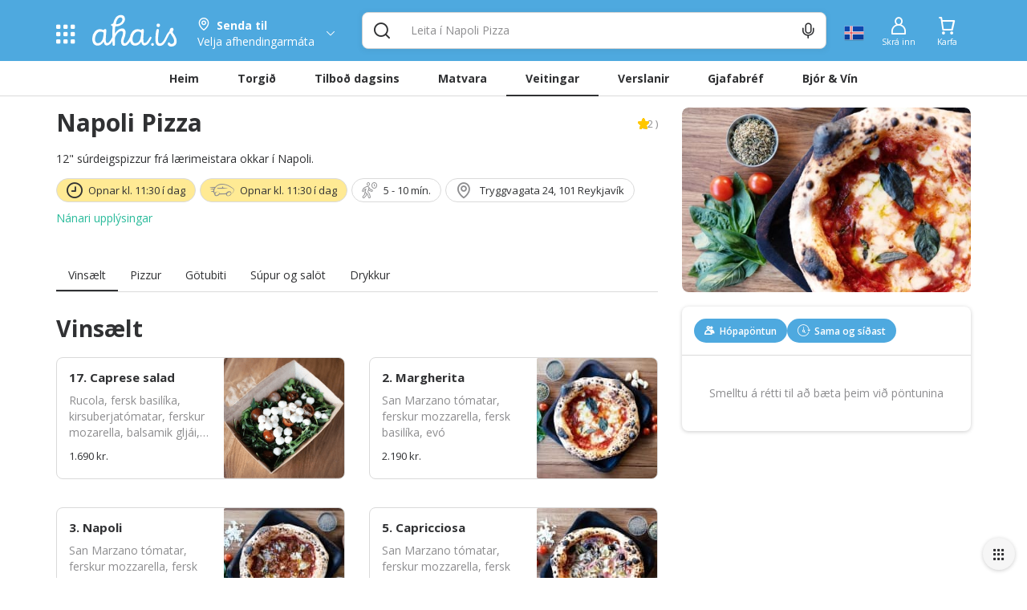

--- FILE ---
content_type: text/html; charset=utf-8
request_url: https://cdn.aha.is/veitingar/napoli-pizza
body_size: 144279
content:
<!doctype html>
<html data-n-head-ssr lang="is" data-color-scheme="LIGHT" data-n-head="%7B%22lang%22:%7B%22ssr%22:%22is%22%7D,%22data-color-scheme%22:%7B%22ssr%22:%22AHA_THEME_COLOR%22%7D%7D">
  <head >
    <title>Napoli Pizza</title><meta data-n-head="ssr" charset="utf-8"><meta data-n-head="ssr" http-equiv="X-UA-Compatible" content="IE=edge"><meta data-n-head="ssr" name="viewport" content="viewport-fit=cover, width=device-width,initial-scale=1.0, maximum-scale=1"><meta data-n-head="ssr" http-equiv="Cache-Control" content="no-cache, no-store, must-revalidate"><meta data-n-head="ssr" http-equiv="Pragma" content="no-cache"><meta data-n-head="ssr" http-equiv="Expires" content="0"><meta data-n-head="ssr" data-hid="description" name="description" content="12&quot; súrdeigspizzur frá lærimeistara okkar í Napoli."><meta data-n-head="ssr" data-hid="og:title" property="og:title" content="Napoli Pizza"><meta data-n-head="ssr" data-hid="og:image" property="og:image" content="https://images.aha.is/image/upload/w_1200,h_630,f_auto,q_auto,fl_progressive,c_limit/products/n/a/napolicover.jpg"><meta data-n-head="ssr" data-hid="og:image:type" property="og:image:type" content="image/png"><meta data-n-head="ssr" data-hid="og:image:alt" property="og:image:alt" content="logo"><meta data-n-head="ssr" data-hid="og:description" property="og:description" content="12&quot; súrdeigspizzur frá lærimeistara okkar í Napoli."><meta data-n-head="ssr" data-hid="twitter:title" name="twitter:title" content="Napoli Pizza"><meta data-n-head="ssr" data-hid="twitter:description" name="twitter:description" content="12&quot; súrdeigspizzur frá lærimeistara okkar í Napoli."><meta data-n-head="ssr" data-hid="twitter:card" name="twitter:card" content="summary_large_image"><meta data-n-head="ssr" data-hid="twitter:image" name="twitter:image" content="https://images.aha.is/image/upload/w_1200,h_630,f_auto,q_auto,fl_progressive,c_limit/products/n/a/napolicover.jpg"><meta data-n-head="ssr" data-hid="twitter:image:alt" name="twitter:image:alt" content="logo"><meta data-n-head="ssr" data-hid="apple-mobile-web-app-capable" name="apple-mobile-web-app-capable" content="yes"><meta data-n-head="ssr" data-hid="apple-mobile-web-app-status-bar-style" name="apple-mobile-web-app-status-bar-style" content="black"><link data-n-head="ssr" rel="preload" href="https://images.aha.is/image/upload/w_480,f_auto,q_auto,fl_progressive/products/n/a/napolicover.jpg" imagesrcset="https://images.aha.is/image/upload/w_480,f_auto,q_auto,fl_progressive/products/n/a/napolicover.jpg 2x, https://images.aha.is/image/upload/w_970,f_auto,q_auto,fl_progressive/products/n/a/napolicover.jpg 3x" fetchpriority="high" as="image"><link data-n-head="ssr" data-hid="image/x-icon" rel="icon" type="image/x-icon" href="/favicon.ico?v=2"><link data-n-head="ssr" data-hid="apple-touch-icon" rel="apple-touch-icon" href="https://images.aha.is/image/upload/assets/square_logo.png"><style data-n-head="ssr" data-hid="theme-color-list" type="text/css">:root[data-color-scheme="DARK"] {
    --backgroundColor: #272829 !important;
--backgroundColorRGB: 39, 40, 41 !important;
--highlightBackgroundColor: #303134 !important;
--highlightBackgroundColorRGB: 48, 49, 52 !important;
--backgroundContrastColor: #ededed !important;
--backgroundContrastColorRGB: 237, 237, 237 !important;
--primaryColor: #2887be !important;
--successColor: #44a18d !important;
--textColor: #e8eaed !important;
--btnPrimaryBackgroundColor: #303134 !important;
--borderLightGreyColor: #3c4043 !important;
--linkGreyColor: #969ba1 !important;
--boxShadow: rgba(0, 0, 0, 0.2) !important;
--boxShadowLighter: var(--boxShadow) !important;
--appSkeletonColor: linear-gradient(to right, #383638, #505050, #383638) 50% 50% !important;
--borderGreyColor: #3c4043 !important;
--wildSandColor: var(--highlightBackgroundColor) !important;
--athensGrayColor: #333437 !important;
--primaryLightColor: #41464c !important;
--secondaryColor: #444548 !important;
--galleryColor: #4a4c4f !important;
--svgIconColor: invert(88%) sepia(7%) saturate(171%) hue-rotate(173deg) brightness(90%) contrast(88%) !important;
--alabastereColor: #36373a !important;
--gray: #c8cfd6 !important;
--cardColor: var(--highlightBackgroundColor) !important;
--lightYellowColor: #645d3c !important;
--blackSqueezeColor: #214d4d !important;
--textLightColor: #e8eaed !important;
--stTropazColor: #7f919e !important;
--hoverColor: #595e63 !important;
--primaryLightSurfaceColor: #627672 !important;
--colorScheme: dark !important;
--dropdownActiveColor: #364441 !important;
--closeColor: #8e6f74 !important;

    }
:root[data-color-scheme="LIGHT"] {
    --backgroundColor: #ffffff !important;
--backgroundColorRGB: 255, 255, 255 !important;
--highlightBackgroundColor: #f4f4f4 !important;
--highlightBackgroundColorRGB: 244, 244, 244 !important;
--backgroundContrastColor: #1a1a1a !important;
--backgroundContrastColorRGB: 26, 26, 26 !important;
--primaryColor: #4ea9df !important;
--successColor: #2abb9b !important;
--textColor: #303133 !important;
--btnPrimaryBackgroundColor: #f6f6f6 !important;
--borderLightGreyColor: #ededed !important;
--linkGreyColor: #8d8d8f !important;
--boxShadow: rgba(48, 49, 51, 0.1) !important;
--boxShadowLighter: var(--borderLightGreyColor) !important;
--appSkeletonColor: linear-gradient(to right, var(--greyColor), rgba(252, 252, 252, 0.4), var(--greyColor)) 50% 50% !important;
--borderGreyColor: #dadada !important;
--wildSandColor: #f5f5f5 !important;
--athensGrayColor: #fafbfc !important;
--primaryLightColor: #dbeefa !important;
--secondaryColor: #303133 !important;
--svgIconColor: unset !important;
--cardColor: #fff !important;
--hoverColor: var(--highlightBackgroundColor) !important;
--dropdownActiveColor: #e9f8f5 !important;
--closeColor: #f9c0ca !important;
--colorScheme: light !important;

    }

  :root[data-color-scheme="SYSTEM"] {
    --backgroundColor: #ffffff !important;
--backgroundColorRGB: 255, 255, 255 !important;
--highlightBackgroundColor: #f4f4f4 !important;
--highlightBackgroundColorRGB: 244, 244, 244 !important;
--backgroundContrastColor: #1a1a1a !important;
--backgroundContrastColorRGB: 26, 26, 26 !important;
--primaryColor: #4ea9df !important;
--successColor: #2abb9b !important;
--textColor: #303133 !important;
--btnPrimaryBackgroundColor: #f6f6f6 !important;
--borderLightGreyColor: #ededed !important;
--linkGreyColor: #8d8d8f !important;
--boxShadow: rgba(48, 49, 51, 0.1) !important;
--boxShadowLighter: var(--borderLightGreyColor) !important;
--appSkeletonColor: linear-gradient(to right, var(--greyColor), rgba(252, 252, 252, 0.4), var(--greyColor)) 50% 50% !important;
--borderGreyColor: #dadada !important;
--wildSandColor: #f5f5f5 !important;
--athensGrayColor: #fafbfc !important;
--primaryLightColor: #dbeefa !important;
--secondaryColor: #303133 !important;
--svgIconColor: unset !important;
--cardColor: #fff !important;
--hoverColor: var(--highlightBackgroundColor) !important;
--dropdownActiveColor: #e9f8f5 !important;
--closeColor: #f9c0ca !important;
--colorScheme: light !important;

    }

  @media (prefers-color-scheme: dark) {
    :root[data-color-scheme="SYSTEM"] {
    --backgroundColor: #272829 !important;
--backgroundColorRGB: 39, 40, 41 !important;
--highlightBackgroundColor: #303134 !important;
--highlightBackgroundColorRGB: 48, 49, 52 !important;
--backgroundContrastColor: #ededed !important;
--backgroundContrastColorRGB: 237, 237, 237 !important;
--primaryColor: #2887be !important;
--successColor: #44a18d !important;
--textColor: #e8eaed !important;
--btnPrimaryBackgroundColor: #303134 !important;
--borderLightGreyColor: #3c4043 !important;
--linkGreyColor: #969ba1 !important;
--boxShadow: rgba(0, 0, 0, 0.2) !important;
--boxShadowLighter: var(--boxShadow) !important;
--appSkeletonColor: linear-gradient(to right, #383638, #505050, #383638) 50% 50% !important;
--borderGreyColor: #3c4043 !important;
--wildSandColor: var(--highlightBackgroundColor) !important;
--athensGrayColor: #333437 !important;
--primaryLightColor: #41464c !important;
--secondaryColor: #444548 !important;
--galleryColor: #4a4c4f !important;
--svgIconColor: invert(88%) sepia(7%) saturate(171%) hue-rotate(173deg) brightness(90%) contrast(88%) !important;
--alabastereColor: #36373a !important;
--gray: #c8cfd6 !important;
--cardColor: var(--highlightBackgroundColor) !important;
--lightYellowColor: #645d3c !important;
--blackSqueezeColor: #214d4d !important;
--textLightColor: #e8eaed !important;
--stTropazColor: #7f919e !important;
--hoverColor: #595e63 !important;
--primaryLightSurfaceColor: #627672 !important;
--colorScheme: dark !important;
--dropdownActiveColor: #364441 !important;
--closeColor: #8e6f74 !important;

    }
  }
  </style><script data-n-head="ssr" data-hid="nuxt-jsonld--2adbdb20" type="application/ld+json">{"@context":"http://schema.org","@type":"Restaurant","name":"Napoli Pizza","image":"https://images.aha.is/image/upload/w_480,f_auto,q_auto,fl_progressive/products/n/a/napolicover.jpg","address":"Tryggvagata 24, 101 Reykjavík ","description":"12&quot; súrdeigspizzur frá lærimeistara okkar í Napoli.","location":{"@type":"Place","geo":{"@type":"GeoCoordinates","latitude":"64.148572","longitude":"-21.939312"}},"aggregateRating":{"@type":"AggregateRating","bestRating":100,"ratingValue":100,"reviewCount":2}}</script><script data-n-head="ssr" data-hid="nuxt-jsonld--76796834" type="application/ld+json">{"@context":"http://schema.org","@type":"Product","name":"1. Marinara","image":"https://images.aha.is/image/upload/w_850,h_500,f_auto,q_auto,fl_progressive,c_limit/products/1/7/1743370723107-1743370696198_camshot_0.png","description":"Marinara sósa, fersk basilíka, hvítlaukur, evó","offers":{"@type":"Offer","price":1890,"priceCurrency":"ISK"}}</script><script data-n-head="ssr" data-hid="nuxt-jsonld-2e233122" type="application/ld+json">{"@context":"http://schema.org","@type":"Product","name":"2. Margherita","image":"https://images.aha.is/image/upload/w_850,h_500,f_auto,q_auto,fl_progressive,c_limit/products/1/7/1743370691596-1743370657253_camshot_0.png","description":"San Marzano tómatar, ferskur mozzarella, fersk basilíka, evó","offers":{"@type":"Offer","price":2190,"priceCurrency":"ISK"}}</script><script data-n-head="ssr" data-hid="nuxt-jsonld-5092f508" type="application/ld+json">{"@context":"http://schema.org","@type":"Product","name":"3. Napoli","image":"https://images.aha.is/image/upload/w_850,h_500,f_auto,q_auto,fl_progressive,c_limit/products/1/7/1743370653248-1743370624728_camshot_0.png","description":"San Marzano tómatar, ferskur mozzarella, fersk basilíka, pepperoni, grófur svartur pipar, parmesan. ","offers":{"@type":"Offer","price":2590,"priceCurrency":"ISK"}}</script><script data-n-head="ssr" data-hid="nuxt-jsonld--7c965012" type="application/ld+json">{"@context":"http://schema.org","@type":"Product","name":"5. Capricciosa","image":"https://images.aha.is/image/upload/w_850,h_500,f_auto,q_auto,fl_progressive,c_limit/products/1/7/1743370621098-1743370534581_camshot_0.png","description":" San Marzano tómatar, ferskur mozzarella, fersk basilíka, skinka, sveppir,\r\n svartar ólífur, þistilhjörtu","offers":{"@type":"Offer","price":2790,"priceCurrency":"ISK"}}</script><script data-n-head="ssr" data-hid="nuxt-jsonld--16ea4874" type="application/ld+json">{"@context":"http://schema.org","@type":"Product","name":"6. Polpetta","image":"https://images.aha.is/image/upload/w_850,h_500,f_auto,q_auto,fl_progressive,c_limit/products/1/7/1743370529780-1743370498096_camshot_0.png","description":"San Marzano tómatar, ferskur mozzarella, fersk basilíka, ítalskar kjötbollur,\r\n parmesan, evó.","offers":{"@type":"Offer","price":2690,"priceCurrency":"ISK"}}</script><script data-n-head="ssr" data-hid="nuxt-jsonld-2b41c4a0" type="application/ld+json">{"@context":"http://schema.org","@type":"Product","name":"7. Parma","image":"https://images.aha.is/image/upload/w_850,h_500,f_auto,q_auto,fl_progressive,c_limit/products/1/7/1743370495227-1743370401360_camshot_0.png","description":" San Marzano tómatar, ferskur mozzarella, fersk basilíka, parma skinka, parmesan,\r\n rucola, parmesan.","offers":{"@type":"Offer","price":2890,"priceCurrency":"ISK"}}</script><script data-n-head="ssr" data-hid="nuxt-jsonld-6cc020ad" type="application/ld+json">{"@context":"http://schema.org","@type":"Product","name":"8. Ortolana/ Vegetarian","image":"https://images.aha.is/image/upload/w_850,h_500,f_auto,q_auto,fl_progressive,c_limit/products/1/7/1743370745608-1743370726004_camshot_0.png","description":"San Marzano tómatar, ferskur mozzarella, fersk basilíka, grilluð paprika, grillaður\r\n kúrbítur, þistilhjörtu, svartar ólífur.\r\n ( þú getur sleppt mozzarella eða skipt út fyrir vegan mozzarella )\r\n","offers":{"@type":"Offer","price":2690,"priceCurrency":"ISK"}}</script><script data-n-head="ssr" data-hid="nuxt-jsonld--5c76a9df" type="application/ld+json">{"@context":"http://schema.org","@type":"Product","name":"9. Quattro Formaggi","image":"https://images.aha.is/image/upload/w_850,h_500,f_auto,q_auto,fl_progressive,c_limit/products/1/7/1743370396713-1743370374412_camshot_0.png","description":"Ricotta, ferskur mozzarella, gráðostur, parmesan.","offers":{"@type":"Offer","price":2690,"priceCurrency":"ISK"}}</script><script data-n-head="ssr" data-hid="nuxt-jsonld-57c8c3e4" type="application/ld+json">{"@context":"http://schema.org","@type":"Product","name":"10. Aglio e olio/ Garlic pizza","image":"https://images.aha.is/image/upload/w_850,h_500,f_auto,q_auto,fl_progressive,c_limit/products/1/7/1743370369694-1743370345840_camshot_0.png","description":"Ferskur mozzarella, fersk basilíka, hvítlaukur, hvítlauksolía, extra virgin ólífuolía.","offers":{"@type":"Offer","price":2090,"priceCurrency":"ISK"}}</script><script data-n-head="ssr" data-hid="nuxt-jsonld--6a815518" type="application/ld+json">{"@context":"http://schema.org","@type":"Product","name":"11. Calzone","image":"https://images.aha.is/image/upload/w_850,h_500,f_auto,q_auto,fl_progressive,c_limit/products/1/7/1743370343506-1743370289797_camshot_0.png","description":"San Marzano tómatar, ferskur mozzarella, ricotta, skinka, pepperoni, fersk basilíka, extra virgin ólífuolía.","offers":{"@type":"Offer","price":2490,"priceCurrency":"ISK"}}</script><script data-n-head="ssr" data-hid="nuxt-jsonld--56941fc6" type="application/ld+json">{"@context":"http://schema.org","@type":"Product","name":"16. Grænmetis/Vegetarian Panuozzo","image":"https://images.aha.is/image/upload/w_850,h_500,f_auto,q_auto,fl_progressive,c_limit/products/1/7/1743370145000-1743370118738_camshot_0.png","description":"Grilluð paprika, grillaður kúrbítur, kirsuberjatómatar, svartar ólífur, þistilhjörtu, rúcula, vegan kryddmajónes.","offers":{"@type":"Offer","price":2390,"priceCurrency":"ISK"}}</script><script data-n-head="ssr" data-hid="nuxt-jsonld--41b9a053" type="application/ld+json">{"@context":"http://schema.org","@type":"Product","name":"14. Nauta/Beef Panuozzo","image":"https://images.aha.is/image/upload/w_850,h_500,f_auto,q_auto,fl_progressive,c_limit/products/1/7/1743370073346-1743370050159_camshot_0.png","description":"Marineraðir nautastrimlar, sveppir, grilluð paprika, rúcula, hunangssinnepssósa, extra virgin ólífuolía.","offers":{"@type":"Offer","price":2590,"priceCurrency":"ISK"}}</script><script data-n-head="ssr" data-hid="nuxt-jsonld--6e195547" type="application/ld+json">{"@context":"http://schema.org","@type":"Product","name":"13. Kjúklingur/Chicken Panuozzo","image":"https://images.aha.is/image/upload/w_850,h_500,f_auto,q_auto,fl_progressive,c_limit/products/1/7/1743370014885-1743369985040_camshot_0.png","description":"Kjúklingabringa, grilluð paprika, grillaður kúrbítur, ferskur chili, rúcula, hvítlauksmajónes, chilisósa, extra virgin ólífuolía.","offers":{"@type":"Offer","price":2390,"priceCurrency":"ISK"}}</script><script data-n-head="ssr" data-hid="nuxt-jsonld-364e4627" type="application/ld+json">{"@context":"http://schema.org","@type":"Product","name":"15. Hráskinka/Parma Panuozzo","image":"https://images.aha.is/image/upload/w_850,h_500,f_auto,q_auto,fl_progressive,c_limit/products/1/7/1743370199563-1743370152647_camshot_0.png","description":"Hráskinka, ferskur mozzarella, fersk basilíka, kirsuberjatómatar, rúcula, grænt pestó, balsamik gljái, extra virgin ólífuolía.","offers":{"@type":"Offer","price":2590,"priceCurrency":"ISK"}}</script><script data-n-head="ssr" data-hid="nuxt-jsonld-1f66e844" type="application/ld+json">{"@context":"http://schema.org","@type":"Product","name":"17. Caprese salad","image":"https://images.aha.is/image/upload/w_850,h_500,f_auto,q_auto,fl_progressive,c_limit/products/1/7/1743370106106-1743370076424_camshot_0.png","description":" Rucola, fersk basilíka, kirsuberjatómatar, ferskur mozarella, balsamik gljái, evó.","offers":{"@type":"Offer","price":1690,"priceCurrency":"ISK"}}</script><script data-n-head="ssr" data-hid="nuxt-jsonld-3b07f30f" type="application/ld+json">{"@context":"http://schema.org","@type":"Product","name":"Toppur án bragðefna 2L","image":"https://images.aha.is/image/upload/w_850,h_500,f_auto,q_auto,fl_progressive,c_limit/products/d/r/drykkir-toppur-hreinn-plast-2l.png","description":"Toppur kolsýrt vatn án bragðefna, 2 lítra plastflaska.","offers":{"@type":"Offer","price":590,"priceCurrency":"ISK"}}</script><script data-n-head="ssr" data-hid="nuxt-jsonld-4fb1285c" type="application/ld+json">{"@context":"http://schema.org","@type":"Product","name":"Toppur Sítrónu 2L","image":"https://images.aha.is/image/upload/w_850,h_500,f_auto,q_auto,fl_progressive,c_limit/products/d/r/drykkir-toppur-sitronu-plast-2l.png","description":"Toppur kolsýrt vatn með sítrónubragði, 2 lítra plastflaska.","offers":{"@type":"Offer","price":590,"priceCurrency":"ISK"}}</script><script data-n-head="ssr" data-hid="nuxt-jsonld-7509f39" type="application/ld+json">{"@context":"http://schema.org","@type":"Product","name":"Coca Cola zero 2L","image":"https://images.aha.is/image/upload/w_850,h_500,f_auto,q_auto,fl_progressive,c_limit/products/d/r/drykkir-cc-zero-plast-2l.png","description":"Coca Cola Zero, 2 lítra plastflaska.","offers":{"@type":"Offer","price":490,"priceCurrency":"ISK"}}</script><script data-n-head="ssr" data-hid="nuxt-jsonld--3af6d7be" type="application/ld+json">{"@context":"http://schema.org","@type":"Product","name":"Coca Cola 2L","image":"https://images.aha.is/image/upload/w_850,h_500,f_auto,q_auto,fl_progressive,c_limit/products/d/r/drykkir-cc-plast-2l.png","description":"Coca Cola, 2 lítra plastflaska.","offers":{"@type":"Offer","price":490,"priceCurrency":"ISK"}}</script><script data-n-head="ssr" data-hid="nuxt-jsonld--3270f2a" type="application/ld+json">{"@context":"http://schema.org","@type":"Product","name":"Svali Appelsínu","image":"https://images.aha.is/image/upload/w_850,h_500,f_auto,q_auto,fl_progressive,c_limit/products/d/r/drykkir-svali-appelsinu.png","description":"Svali appelsínudjús, 500 ml plastflaska.","offers":{"@type":"Offer","price":250,"priceCurrency":"ISK"}}</script><script data-n-head="ssr" data-hid="nuxt-jsonld-48db58fb" type="application/ld+json">{"@context":"http://schema.org","@type":"Product","name":"Toppur límónu/sítrónu (Dós)","image":"https://images.aha.is/image/upload/w_850,h_500,f_auto,q_auto,fl_progressive,c_limit/products/d/r/drykkir-toppur-limonu_sitronu-dos-330ml.png","description":"Toppur kolsýrt vatn með límónubragði, 330 ml dós.","offers":{"@type":"Offer","price":350,"priceCurrency":"ISK"}}</script><script data-n-head="ssr" data-hid="nuxt-jsonld-55fed815" type="application/ld+json">{"@context":"http://schema.org","@type":"Product","name":"Toppur án bragðefna 330 ml (Dós)","image":"https://images.aha.is/image/upload/w_850,h_500,f_auto,q_auto,fl_progressive,c_limit/products/d/r/drykkir-toppur-hreinn-dos-330ml.png","description":"Toppur kolsýrt vatn án bragðefna, 330 ml dós.","offers":{"@type":"Offer","price":350,"priceCurrency":"ISK"}}</script><script data-n-head="ssr" data-hid="nuxt-jsonld-4b189a03" type="application/ld+json">{"@context":"http://schema.org","@type":"Product","name":"Sprite Zero 330 ml (Dós)","image":"https://images.aha.is/image/upload/w_850,h_500,f_auto,q_auto,fl_progressive,c_limit/products/d/r/drykkir-sprite-zerosugar-dos-330ml.png","description":"Sprite Zero, 330 ml dós.","offers":{"@type":"Offer","price":350,"priceCurrency":"ISK"}}</script><script data-n-head="ssr" data-hid="nuxt-jsonld-67eed475" type="application/ld+json">{"@context":"http://schema.org","@type":"Product","name":"Fanta 330ml (Dós)","image":"https://images.aha.is/image/upload/w_850,h_500,f_auto,q_auto,fl_progressive,c_limit/products/d/r/drykkir-fanta-dos-330ml.png","description":"Fanta appelsínugos, 330 ml dós.","offers":{"@type":"Offer","price":350,"priceCurrency":"ISK"}}</script><script data-n-head="ssr" data-hid="nuxt-jsonld-7e4c141e" type="application/ld+json">{"@context":"http://schema.org","@type":"Product","name":"Coca cola zero 330 ml (Dós)","image":"https://images.aha.is/image/upload/w_850,h_500,f_auto,q_auto,fl_progressive,c_limit/products/d/r/drykkir-cc-zero-dos-330ml.png","description":"Coca Cola Zero, 330 ml dós.","offers":{"@type":"Offer","price":350,"priceCurrency":"ISK"}}</script><script data-n-head="ssr" data-hid="nuxt-jsonld-1336333d" type="application/ld+json">{"@context":"http://schema.org","@type":"Product","name":"Coca cola 330 ml (Dós)","image":"https://images.aha.is/image/upload/w_850,h_500,f_auto,q_auto,fl_progressive,c_limit/products/d/r/drykkir-cc-dos-330ml.png","description":"Coca Cola, 330 ml dós.","offers":{"@type":"Offer","price":350,"priceCurrency":"ISK"}}</script><link rel="preload" href="/_nuxt/5fdabaa.js" as="script"><link rel="preload" href="/_nuxt/a99f465.js" as="script"><style data-vue-ssr-id="c24302ee:0 7a854dce:0 5f618b5e:0 eb2d66e6:0 5c4d7051:0 6bdc76d7:0 bf7fdb62:0 0af2bc5b:0 1fb2deca:0 af9deccc:0 77d14248:0 cdafbdc6:0 24ec13ce:0 332fe267:0 3a3c7019:0 2a755c74:0 0494e146:0 5690be18:0 5139d1e5:0 13cd37e5:0 1601d362:0 54b0f54d:0 c7773ba2:0 31826fa9:0 0f836ad3:0 1758ae92:0 667f2a06:0 7aea3ba6:0 1ec911a4:0 c1b529a8:0 0ad73890:0 27ed713e:0 28cd8b84:0 7f9e555d:0 658a1b9d:0 3f6bafc0:0 5d4273e0:0 d2d4cd98:0 e9ec5b20:0 3dd68dac:0 a7c0c50e:0 e15c3934:0 0e80548a:0 6507061f:0 7b105234:0 0f8f0e28:0 acc759f8:0 2bd07793:0 38842704:0 eb52e0be:0 17211955:0 55ad26e5:0 20dd79bf:0 25d6efe0:0 89afd992:0 3dbe0d82:0 8f33aee2:0">.tns-outer{padding:0!important}.tns-outer [hidden]{display:none!important}.tns-outer [aria-controls],.tns-outer [data-action]{cursor:pointer}.tns-slider{transition:all 0s}.tns-slider>.tns-item{box-sizing:border-box}.tns-horizontal.tns-subpixel{white-space:nowrap}.tns-horizontal.tns-subpixel>.tns-item{display:inline-block;vertical-align:top;white-space:normal}.tns-horizontal.tns-no-subpixel:after{content:"";display:table;clear:both}.tns-horizontal.tns-no-subpixel>.tns-item{float:left}.tns-horizontal.tns-carousel.tns-no-subpixel>.tns-item{margin-right:-100%}.tns-gallery,.tns-no-calc{position:relative;left:0}.tns-gallery{min-height:1px}.tns-gallery>.tns-item{position:absolute;left:-100%;transition:transform 0s,opacity 0s}.tns-gallery>.tns-slide-active{position:relative;left:auto!important}.tns-gallery>.tns-moving{transition:all .25s}.tns-autowidth{display:inline-block}.tns-lazy-img{transition:opacity .6s;opacity:.6}.tns-lazy-img.tns-complete{opacity:1}.tns-ah{transition:height 0s}.tns-ovh{overflow:hidden}.tns-visually-hidden{position:absolute;left:-10000em}.tns-transparent{opacity:0;visibility:hidden}.tns-fadeIn{opacity:1;filter:alpha(opacity=100);z-index:0}.tns-fadeOut,.tns-normal{opacity:0;filter:alpha(opacity=0);z-index:-1}.tns-vpfix{white-space:nowrap}.tns-vpfix>div,.tns-vpfix>li{display:inline-block}.tns-t-subp2{margin:0 auto;width:310px;position:relative;height:10px;overflow:hidden}.tns-t-ct{width:2333.3333333%;width:2333.33333%;position:absolute;right:0}.tns-t-ct:after{content:"";display:table;clear:both}.tns-t-ct>div{width:1.4285714%;width:1.42857%;height:10px;float:left}
.vdatetime-fade-enter-active,.vdatetime-fade-leave-active{-webkit-transition:opacity .4s;transition:opacity .4s}.vdatetime-fade-enter,.vdatetime-fade-leave-to{opacity:0}.vdatetime-overlay{z-index:999;position:fixed;top:0;right:0;bottom:0;left:0;background:rgba(0,0,0,.5);-webkit-transition:opacity .5s;transition:opacity .5s}.vdatetime-popup{z-index:1000;position:fixed;top:50%;left:50%;-webkit-transform:translate(-50%,-50%);transform:translate(-50%,-50%);width:340px;max-width:calc(100% - 30px);-webkit-box-shadow:0 1px 3px 0 rgba(0,0,0,.3);box-shadow:0 1px 3px 0 rgba(0,0,0,.3);color:#444;font-family:-apple-system,BlinkMacSystemFont,"Segoe UI","Roboto","Oxygen","Ubuntu","Cantarell","Fira Sans","Droid Sans","Helvetica Neue",sans-serif;line-height:1.18;background:#fff;-webkit-tap-highlight-color:rgba(0,0,0,0)}.vdatetime-popup,.vdatetime-popup *{-webkit-box-sizing:border-box;box-sizing:border-box}.vdatetime-popup__header{padding:18px 30px;background:#3f51b5;color:#fff;font-size:32px}.vdatetime-popup__title{margin-bottom:8px;font-size:21px;font-weight:300}.vdatetime-popup__year{font-weight:300;font-size:14px;opacity:.7;cursor:pointer;-webkit-transition:opacity .3s;transition:opacity .3s}.vdatetime-popup__year:hover{opacity:1}.vdatetime-popup__date{line-height:1;cursor:pointer}.vdatetime-popup__actions{padding:0 20px 10px 30px;text-align:right}.vdatetime-popup__actions__button{display:inline-block;border:none;padding:10px 20px;background:transparent;font-size:16px;color:#3f51b5;cursor:pointer;-webkit-transition:color .3s;transition:color .3s}.vdatetime-popup__actions__button:hover{color:#444}.vdatetime-calendar__navigation--next:hover svg path,.vdatetime-calendar__navigation--previous:hover svg path{stroke:#888}.vdatetime-calendar__navigation,.vdatetime-calendar__navigation *{-webkit-box-sizing:border-box;box-sizing:border-box}.vdatetime-calendar__navigation{position:relative;margin:15px 0;padding:0 30px;width:100%}.vdatetime-calendar__navigation--next,.vdatetime-calendar__navigation--previous{position:absolute;top:0;padding:0 5px;width:18px;cursor:pointer}.vdatetime-calendar__navigation--next svg,.vdatetime-calendar__navigation--previous svg{width:8px;height:13px}.vdatetime-calendar__navigation--next svg path,.vdatetime-calendar__navigation--previous svg path{-webkit-transition:stroke .3s;transition:stroke .3s}.vdatetime-calendar__navigation--previous{left:25px}.vdatetime-calendar__navigation--next{right:25px;-webkit-transform:scaleX(-1);transform:scaleX(-1)}.vdatetime-calendar__current--month{text-align:center;text-transform:capitalize}.vdatetime-calendar__month{padding:0 20px;-webkit-transition:height .2s;transition:height .2s}.vdatetime-calendar__month__day,.vdatetime-calendar__month__weekday{display:inline-block;width:14.28571%;line-height:36px;text-align:center;font-size:15px;font-weight:300;cursor:pointer}.vdatetime-calendar__month__day>span,.vdatetime-calendar__month__weekday>span{display:block;width:100%;position:relative;height:0;padding:0 0 100%;overflow:hidden}.vdatetime-calendar__month__day>span>span,.vdatetime-calendar__month__weekday>span>span{display:-webkit-box;display:-ms-flexbox;display:flex;-webkit-box-pack:center;-ms-flex-pack:center;justify-content:center;-webkit-box-align:center;-ms-flex-align:center;align-items:center;position:absolute;top:0;right:0;bottom:0;left:0;border:0;border-radius:50%;-webkit-transition:background-color .3s,color .3s;transition:background-color .3s,color .3s}.vdatetime-calendar__month__weekday{font-weight:700}.vdatetime-calendar__month__day:hover>span>span{background:#eee}.vdatetime-calendar__month__day--selected:hover>span>span,.vdatetime-calendar__month__day--selected>span>span{color:#fff;background:#3f51b5}.vdatetime-calendar__month__day--disabled{opacity:.4;cursor:default}.vdatetime-calendar__month__day--disabled:hover>span>span{color:inherit;background:transparent}.vdatetime-time-picker__list::-webkit-scrollbar-thumb{background:#ccc}.vdatetime-time-picker__list::-webkit-scrollbar-track{background:#efefef}.vdatetime-time-picker,.vdatetime-time-picker *{-webkit-box-sizing:border-box;box-sizing:border-box}.vdatetime-time-picker:after{content:"";display:table;clear:both}.vdatetime-time-picker__list{float:left;width:50%;height:305px;overflow-y:scroll;-webkit-overflow-scrolling:touch}.vdatetime-time-picker__list::-webkit-scrollbar{width:3px}.vdatetime-time-picker__with-suffix .vdatetime-time-picker__list{width:33.3%}.vdatetime-time-picker__item{padding:10px 0;font-size:20px;text-align:center;cursor:pointer;-webkit-transition:font-size .3s;transition:font-size .3s}.vdatetime-time-picker__item:hover{font-size:32px}.vdatetime-time-picker__item--selected{color:#3f51b5;font-size:32px}.vdatetime-time-picker__item--disabled{opacity:.4;cursor:default;font-size:20px!important}.vdatetime-year-picker__list::-webkit-scrollbar-thumb{background:#ccc}.vdatetime-year-picker__list::-webkit-scrollbar-track{background:#efefef}.vdatetime-year-picker,.vdatetime-year-picker *{-webkit-box-sizing:border-box;box-sizing:border-box}.vdatetime-year-picker:after{content:"";display:table;clear:both}.vdatetime-year-picker__list{float:left;width:100%;height:305px;overflow-y:scroll;-webkit-overflow-scrolling:touch}.vdatetime-year-picker__list::-webkit-scrollbar{width:3px}.vdatetime-year-picker__item{padding:10px 0;font-size:20px;text-align:center;cursor:pointer;-webkit-transition:font-size .3s;transition:font-size .3s}.vdatetime-year-picker__item:hover{font-size:32px}.vdatetime-year-picker__item--selected{color:#3f51b5;font-size:32px}.vdatetime-year-picker__item--disabled{opacity:.4;cursor:default}.vdatetime-year-picker__item--disabled:hover{color:inherit;background:transparent}.vdatetime-month-picker__list::-webkit-scrollbar-thumb{background:#ccc}.vdatetime-month-picker__list::-webkit-scrollbar-track{background:#efefef}.vdatetime-month-picker,.vdatetime-month-picker *{-webkit-box-sizing:border-box;box-sizing:border-box}.vdatetime-month-picker:after{content:"";display:table;clear:both}.vdatetime-month-picker__list{float:left;width:100%;height:305px;overflow-y:scroll;-webkit-overflow-scrolling:touch}.vdatetime-month-picker__list::-webkit-scrollbar{width:3px}.vdatetime-month-picker__item{padding:10px 0;font-size:20px;text-align:center;cursor:pointer;-webkit-transition:font-size .3s;transition:font-size .3s}.vdatetime-month-picker__item:hover{font-size:32px}.vdatetime-month-picker__item--selected{color:#3f51b5;font-size:32px}.vdatetime-month-picker__item--disabled{opacity:.4;cursor:default}.vdatetime-month-picker__item--disabled:hover{color:inherit;background:transparent}

/*!
 * Bootstrap v3.4.1 (https://getbootstrap.com/)
 * Copyright 2011-2019 Twitter, Inc.
 * Licensed under MIT (https://github.com/twbs/bootstrap/blob/master/LICENSE)
 */ /*! normalize.css v3.0.3 | MIT License | github.com/necolas/normalize.css */html{font-family:sans-serif;-ms-text-size-adjust:100%;-webkit-text-size-adjust:100%}body{margin:0}article,aside,details,figcaption,figure,footer,header,hgroup,main,menu,nav,section,summary{display:block}audio,canvas,progress,video{display:inline-block;vertical-align:baseline}audio:not([controls]){display:none;height:0}[hidden],template{display:none}a{background-color:transparent}a:active,a:hover{outline:0}abbr[title]{border-bottom:none;text-decoration:underline;-webkit-text-decoration:underline dotted;text-decoration:underline dotted}b,strong{font-weight:700}dfn{font-style:italic}h1{font-size:2em;margin:.67em 0}mark{background:#ff0;color:#000}small{font-size:80%}sub,sup{font-size:75%;line-height:0;position:relative;vertical-align:baseline}sup{top:-.5em}sub{bottom:-.25em}img{border:0}svg:not(:root){overflow:hidden}figure{margin:1em 40px}hr{-webkit-box-sizing:content-box;box-sizing:content-box;height:0}pre{overflow:auto}code,kbd,pre,samp{font-family:monospace,monospace;font-size:1em}button,input,optgroup,select,textarea{color:inherit;font:inherit;margin:0}button{overflow:visible}button,select{text-transform:none}button,html input[type=button],input[type=reset],input[type=submit]{-webkit-appearance:button;cursor:pointer}button[disabled],html input[disabled]{cursor:default}button::-moz-focus-inner,input::-moz-focus-inner{border:0;padding:0}input{line-height:normal}input[type=checkbox],input[type=radio]{-webkit-box-sizing:border-box;box-sizing:border-box;padding:0}input[type=number]::-webkit-inner-spin-button,input[type=number]::-webkit-outer-spin-button{height:auto}input[type=search]{-webkit-appearance:textfield;-webkit-box-sizing:content-box;box-sizing:content-box}input[type=search]::-webkit-search-cancel-button,input[type=search]::-webkit-search-decoration{-webkit-appearance:none}fieldset{border:1px solid silver;margin:0 2px;padding:.35em .625em .75em}textarea{overflow:auto}optgroup{font-weight:700}table{border-collapse:collapse;border-spacing:0}td,th{padding:0} /*! Source: https://github.com/h5bp/html5-boilerplate/blob/master/src/css/main.css */@media print{*,:after,:before{color:#000!important;text-shadow:none!important;background:0 0!important;-webkit-box-shadow:none!important;box-shadow:none!important}a,a:visited{text-decoration:underline}a[href]:after{content:" (" attr(href) ")"}abbr[title]:after{content:" (" attr(title) ")"}a[href^="#"]:after,a[href^="javascript:"]:after{content:""}blockquote,pre{border:1px solid #999;page-break-inside:avoid}thead{display:table-header-group}img,tr{page-break-inside:avoid}img{max-width:100%!important}h2,h3,p{orphans:3;widows:3}h2,h3{page-break-after:avoid}.navbar{display:none}.btn>.caret,.dropup>.btn>.caret{border-top-color:#000!important}.label{border:1px solid #000}.table{border-collapse:collapse!important}.table td,.table th{background-color:#fff!important}.table-bordered td,.table-bordered th{border:1px solid #ddd!important}}*,:after,:before{-webkit-box-sizing:border-box;box-sizing:border-box}html{font-size:10px;-webkit-tap-highlight-color:transparent}body{font-family:"Helvetica Neue",Helvetica,Arial,sans-serif;font-size:14px;line-height:1.42857143;color:#333;background-color:#fff}button,input,select,textarea{font-family:inherit;font-size:inherit;line-height:inherit}a{color:#337ab7;text-decoration:none}a:focus,a:hover{color:#23527c;text-decoration:underline}a:focus{outline:5px auto -webkit-focus-ring-color;outline-offset:-2px}figure{margin:0}img{vertical-align:middle}.carousel-inner>.item>a>img,.carousel-inner>.item>img,.img-responsive,.thumbnail>img,.thumbnail a>img{display:block;max-width:100%;height:auto}.img-rounded{border-radius:6px}.img-thumbnail{padding:4px;line-height:1.42857143;background-color:#fff;border:1px solid #ddd;border-radius:4px;-webkit-transition:all .2s ease-in-out;transition:all .2s ease-in-out;display:inline-block;max-width:100%;height:auto}.img-circle{border-radius:50%}hr{margin-top:20px;margin-bottom:20px;border:0;border-top:1px solid #eee}.sr-only{position:absolute;width:1px;height:1px;padding:0;margin:-1px;overflow:hidden;clip:rect(0,0,0,0);border:0}.sr-only-focusable:active,.sr-only-focusable:focus{position:static;width:auto;height:auto;margin:0;overflow:visible;clip:auto}[role=button]{cursor:pointer}.h1,.h2,.h3,.h4,.h5,.h6,h1,h2,h3,h4,h5,h6{font-family:inherit;font-weight:500;line-height:1.1;color:inherit}.h1 .small,.h1 small,.h2 .small,.h2 small,.h3 .small,.h3 small,.h4 .small,.h4 small,.h5 .small,.h5 small,.h6 .small,.h6 small,h1 .small,h1 small,h2 .small,h2 small,h3 .small,h3 small,h4 .small,h4 small,h5 .small,h5 small,h6 .small,h6 small{font-weight:400;line-height:1;color:#777}.h1,.h2,.h3,h1,h2,h3{margin-top:20px;margin-bottom:10px}.h1 .small,.h1 small,.h2 .small,.h2 small,.h3 .small,.h3 small,h1 .small,h1 small,h2 .small,h2 small,h3 .small,h3 small{font-size:65%}.h4,.h5,.h6,h4,h5,h6{margin-top:10px;margin-bottom:10px}.h4 .small,.h4 small,.h5 .small,.h5 small,.h6 .small,.h6 small,h4 .small,h4 small,h5 .small,h5 small,h6 .small,h6 small{font-size:75%}.h1,h1{font-size:36px}.h2,h2{font-size:30px}.h3,h3{font-size:24px}.h4,h4{font-size:18px}.h5,h5{font-size:14px}.h6,h6{font-size:12px}p{margin:0 0 10px}.lead{margin-bottom:20px;font-size:16px;font-weight:300;line-height:1.4}@media (min-width:768px){.lead{font-size:21px}}.small,small{font-size:85%}.mark,mark{padding:.2em;background-color:#fcf8e3}.text-left{text-align:left}.text-right{text-align:right}.text-center{text-align:center}.text-justify{text-align:justify}.text-nowrap{white-space:nowrap}.text-lowercase{text-transform:lowercase}.text-uppercase{text-transform:uppercase}.text-capitalize{text-transform:capitalize}.text-muted{color:#777}.text-primary{color:#337ab7}a.text-primary:focus,a.text-primary:hover{color:#286090}.text-success{color:#3c763d}a.text-success:focus,a.text-success:hover{color:#2b542c}.text-info{color:#31708f}a.text-info:focus,a.text-info:hover{color:#245269}.text-warning{color:#8a6d3b}a.text-warning:focus,a.text-warning:hover{color:#66512c}.text-danger{color:#a94442}a.text-danger:focus,a.text-danger:hover{color:#843534}.bg-primary{color:#fff;background-color:#337ab7}a.bg-primary:focus,a.bg-primary:hover{background-color:#286090}.bg-success{background-color:#dff0d8}a.bg-success:focus,a.bg-success:hover{background-color:#c1e2b3}.bg-info{background-color:#d9edf7}a.bg-info:focus,a.bg-info:hover{background-color:#afd9ee}.bg-warning{background-color:#fcf8e3}a.bg-warning:focus,a.bg-warning:hover{background-color:#f7ecb5}.bg-danger{background-color:#f2dede}a.bg-danger:focus,a.bg-danger:hover{background-color:#e4b9b9}.page-header{padding-bottom:9px;margin:40px 0 20px;border-bottom:1px solid #eee}ol,ul{margin-top:0;margin-bottom:10px}ol ol,ol ul,ul ol,ul ul{margin-bottom:0}.list-inline,.list-unstyled{padding-left:0;list-style:none}.list-inline{margin-left:-5px}.list-inline>li{display:inline-block;padding-right:5px;padding-left:5px}dl{margin-top:0;margin-bottom:20px}dd,dt{line-height:1.42857143}dt{font-weight:700}dd{margin-left:0}@media (min-width:768px){.dl-horizontal dt{float:left;width:160px;clear:left;text-align:right;overflow:hidden;text-overflow:ellipsis;white-space:nowrap}.dl-horizontal dd{margin-left:180px}}abbr[data-original-title],abbr[title]{cursor:help}.initialism{font-size:90%;text-transform:uppercase}blockquote{padding:10px 20px;margin:0 0 20px;font-size:17.5px;border-left:5px solid #eee}blockquote ol:last-child,blockquote p:last-child,blockquote ul:last-child{margin-bottom:0}blockquote .small,blockquote footer,blockquote small{display:block;font-size:80%;line-height:1.42857143;color:#777}blockquote .small:before,blockquote footer:before,blockquote small:before{content:"\2014 \00A0"}.blockquote-reverse,blockquote.pull-right{padding-right:15px;padding-left:0;text-align:right;border-right:5px solid #eee;border-left:0}.blockquote-reverse .small:before,.blockquote-reverse footer:before,.blockquote-reverse small:before,blockquote.pull-right .small:before,blockquote.pull-right footer:before,blockquote.pull-right small:before{content:""}.blockquote-reverse .small:after,.blockquote-reverse footer:after,.blockquote-reverse small:after,blockquote.pull-right .small:after,blockquote.pull-right footer:after,blockquote.pull-right small:after{content:"\00A0 \2014"}address{margin-bottom:20px;font-style:normal;line-height:1.42857143}code,kbd,pre,samp{font-family:Menlo,Monaco,Consolas,"Courier New",monospace}code{color:#c7254e;background-color:#f9f2f4;border-radius:4px}code,kbd{padding:2px 4px;font-size:90%}kbd{color:#fff;background-color:#333;border-radius:3px;-webkit-box-shadow:inset 0 -1px 0 rgba(0,0,0,.25);box-shadow:inset 0 -1px 0 rgba(0,0,0,.25)}kbd kbd{padding:0;font-size:100%;font-weight:700;-webkit-box-shadow:none;box-shadow:none}pre{display:block;padding:9.5px;margin:0 0 10px;font-size:13px;line-height:1.42857143;color:#333;word-break:break-all;word-wrap:break-word;background-color:#f5f5f5;border:1px solid #ccc;border-radius:4px}pre code{padding:0;font-size:inherit;color:inherit;white-space:pre-wrap;background-color:transparent;border-radius:0}.pre-scrollable{max-height:340px;overflow-y:scroll}.container{padding-right:15px;padding-left:15px;margin-right:auto;margin-left:auto}@media (min-width:768px){.container{width:750px}}@media (min-width:992px){.container{width:970px}}@media (min-width:1200px){.container{width:1170px}}.container-fluid{padding-right:15px;padding-left:15px;margin-right:auto;margin-left:auto}.row{margin-right:-15px;margin-left:-15px}.row-no-gutters{margin-right:0;margin-left:0}.row-no-gutters [class*=col-]{padding-right:0;padding-left:0}.col-lg-1,.col-lg-2,.col-lg-3,.col-lg-4,.col-lg-5,.col-lg-6,.col-lg-7,.col-lg-8,.col-lg-9,.col-lg-10,.col-lg-11,.col-lg-12,.col-md-1,.col-md-2,.col-md-3,.col-md-4,.col-md-5,.col-md-6,.col-md-7,.col-md-8,.col-md-9,.col-md-10,.col-md-11,.col-md-12,.col-sm-1,.col-sm-2,.col-sm-3,.col-sm-4,.col-sm-5,.col-sm-6,.col-sm-7,.col-sm-8,.col-sm-9,.col-sm-10,.col-sm-11,.col-sm-12,.col-xs-1,.col-xs-2,.col-xs-3,.col-xs-4,.col-xs-5,.col-xs-6,.col-xs-7,.col-xs-8,.col-xs-9,.col-xs-10,.col-xs-11,.col-xs-12{position:relative;min-height:1px;padding-right:15px;padding-left:15px}.col-xs-1,.col-xs-2,.col-xs-3,.col-xs-4,.col-xs-5,.col-xs-6,.col-xs-7,.col-xs-8,.col-xs-9,.col-xs-10,.col-xs-11,.col-xs-12{float:left}.col-xs-12{width:100%}.col-xs-11{width:91.66666667%}.col-xs-10{width:83.33333333%}.col-xs-9{width:75%}.col-xs-8{width:66.66666667%}.col-xs-7{width:58.33333333%}.col-xs-6{width:50%}.col-xs-5{width:41.66666667%}.col-xs-4{width:33.33333333%}.col-xs-3{width:25%}.col-xs-2{width:16.66666667%}.col-xs-1{width:8.33333333%}.col-xs-pull-12{right:100%}.col-xs-pull-11{right:91.66666667%}.col-xs-pull-10{right:83.33333333%}.col-xs-pull-9{right:75%}.col-xs-pull-8{right:66.66666667%}.col-xs-pull-7{right:58.33333333%}.col-xs-pull-6{right:50%}.col-xs-pull-5{right:41.66666667%}.col-xs-pull-4{right:33.33333333%}.col-xs-pull-3{right:25%}.col-xs-pull-2{right:16.66666667%}.col-xs-pull-1{right:8.33333333%}.col-xs-pull-0{right:auto}.col-xs-push-12{left:100%}.col-xs-push-11{left:91.66666667%}.col-xs-push-10{left:83.33333333%}.col-xs-push-9{left:75%}.col-xs-push-8{left:66.66666667%}.col-xs-push-7{left:58.33333333%}.col-xs-push-6{left:50%}.col-xs-push-5{left:41.66666667%}.col-xs-push-4{left:33.33333333%}.col-xs-push-3{left:25%}.col-xs-push-2{left:16.66666667%}.col-xs-push-1{left:8.33333333%}.col-xs-push-0{left:auto}.col-xs-offset-12{margin-left:100%}.col-xs-offset-11{margin-left:91.66666667%}.col-xs-offset-10{margin-left:83.33333333%}.col-xs-offset-9{margin-left:75%}.col-xs-offset-8{margin-left:66.66666667%}.col-xs-offset-7{margin-left:58.33333333%}.col-xs-offset-6{margin-left:50%}.col-xs-offset-5{margin-left:41.66666667%}.col-xs-offset-4{margin-left:33.33333333%}.col-xs-offset-3{margin-left:25%}.col-xs-offset-2{margin-left:16.66666667%}.col-xs-offset-1{margin-left:8.33333333%}.col-xs-offset-0{margin-left:0}@media (min-width:768px){.col-sm-1,.col-sm-2,.col-sm-3,.col-sm-4,.col-sm-5,.col-sm-6,.col-sm-7,.col-sm-8,.col-sm-9,.col-sm-10,.col-sm-11,.col-sm-12{float:left}.col-sm-12{width:100%}.col-sm-11{width:91.66666667%}.col-sm-10{width:83.33333333%}.col-sm-9{width:75%}.col-sm-8{width:66.66666667%}.col-sm-7{width:58.33333333%}.col-sm-6{width:50%}.col-sm-5{width:41.66666667%}.col-sm-4{width:33.33333333%}.col-sm-3{width:25%}.col-sm-2{width:16.66666667%}.col-sm-1{width:8.33333333%}.col-sm-pull-12{right:100%}.col-sm-pull-11{right:91.66666667%}.col-sm-pull-10{right:83.33333333%}.col-sm-pull-9{right:75%}.col-sm-pull-8{right:66.66666667%}.col-sm-pull-7{right:58.33333333%}.col-sm-pull-6{right:50%}.col-sm-pull-5{right:41.66666667%}.col-sm-pull-4{right:33.33333333%}.col-sm-pull-3{right:25%}.col-sm-pull-2{right:16.66666667%}.col-sm-pull-1{right:8.33333333%}.col-sm-pull-0{right:auto}.col-sm-push-12{left:100%}.col-sm-push-11{left:91.66666667%}.col-sm-push-10{left:83.33333333%}.col-sm-push-9{left:75%}.col-sm-push-8{left:66.66666667%}.col-sm-push-7{left:58.33333333%}.col-sm-push-6{left:50%}.col-sm-push-5{left:41.66666667%}.col-sm-push-4{left:33.33333333%}.col-sm-push-3{left:25%}.col-sm-push-2{left:16.66666667%}.col-sm-push-1{left:8.33333333%}.col-sm-push-0{left:auto}.col-sm-offset-12{margin-left:100%}.col-sm-offset-11{margin-left:91.66666667%}.col-sm-offset-10{margin-left:83.33333333%}.col-sm-offset-9{margin-left:75%}.col-sm-offset-8{margin-left:66.66666667%}.col-sm-offset-7{margin-left:58.33333333%}.col-sm-offset-6{margin-left:50%}.col-sm-offset-5{margin-left:41.66666667%}.col-sm-offset-4{margin-left:33.33333333%}.col-sm-offset-3{margin-left:25%}.col-sm-offset-2{margin-left:16.66666667%}.col-sm-offset-1{margin-left:8.33333333%}.col-sm-offset-0{margin-left:0}}@media (min-width:992px){.col-md-1,.col-md-2,.col-md-3,.col-md-4,.col-md-5,.col-md-6,.col-md-7,.col-md-8,.col-md-9,.col-md-10,.col-md-11,.col-md-12{float:left}.col-md-12{width:100%}.col-md-11{width:91.66666667%}.col-md-10{width:83.33333333%}.col-md-9{width:75%}.col-md-8{width:66.66666667%}.col-md-7{width:58.33333333%}.col-md-6{width:50%}.col-md-5{width:41.66666667%}.col-md-4{width:33.33333333%}.col-md-3{width:25%}.col-md-2{width:16.66666667%}.col-md-1{width:8.33333333%}.col-md-pull-12{right:100%}.col-md-pull-11{right:91.66666667%}.col-md-pull-10{right:83.33333333%}.col-md-pull-9{right:75%}.col-md-pull-8{right:66.66666667%}.col-md-pull-7{right:58.33333333%}.col-md-pull-6{right:50%}.col-md-pull-5{right:41.66666667%}.col-md-pull-4{right:33.33333333%}.col-md-pull-3{right:25%}.col-md-pull-2{right:16.66666667%}.col-md-pull-1{right:8.33333333%}.col-md-pull-0{right:auto}.col-md-push-12{left:100%}.col-md-push-11{left:91.66666667%}.col-md-push-10{left:83.33333333%}.col-md-push-9{left:75%}.col-md-push-8{left:66.66666667%}.col-md-push-7{left:58.33333333%}.col-md-push-6{left:50%}.col-md-push-5{left:41.66666667%}.col-md-push-4{left:33.33333333%}.col-md-push-3{left:25%}.col-md-push-2{left:16.66666667%}.col-md-push-1{left:8.33333333%}.col-md-push-0{left:auto}.col-md-offset-12{margin-left:100%}.col-md-offset-11{margin-left:91.66666667%}.col-md-offset-10{margin-left:83.33333333%}.col-md-offset-9{margin-left:75%}.col-md-offset-8{margin-left:66.66666667%}.col-md-offset-7{margin-left:58.33333333%}.col-md-offset-6{margin-left:50%}.col-md-offset-5{margin-left:41.66666667%}.col-md-offset-4{margin-left:33.33333333%}.col-md-offset-3{margin-left:25%}.col-md-offset-2{margin-left:16.66666667%}.col-md-offset-1{margin-left:8.33333333%}.col-md-offset-0{margin-left:0}}@media (min-width:1200px){.col-lg-1,.col-lg-2,.col-lg-3,.col-lg-4,.col-lg-5,.col-lg-6,.col-lg-7,.col-lg-8,.col-lg-9,.col-lg-10,.col-lg-11,.col-lg-12{float:left}.col-lg-12{width:100%}.col-lg-11{width:91.66666667%}.col-lg-10{width:83.33333333%}.col-lg-9{width:75%}.col-lg-8{width:66.66666667%}.col-lg-7{width:58.33333333%}.col-lg-6{width:50%}.col-lg-5{width:41.66666667%}.col-lg-4{width:33.33333333%}.col-lg-3{width:25%}.col-lg-2{width:16.66666667%}.col-lg-1{width:8.33333333%}.col-lg-pull-12{right:100%}.col-lg-pull-11{right:91.66666667%}.col-lg-pull-10{right:83.33333333%}.col-lg-pull-9{right:75%}.col-lg-pull-8{right:66.66666667%}.col-lg-pull-7{right:58.33333333%}.col-lg-pull-6{right:50%}.col-lg-pull-5{right:41.66666667%}.col-lg-pull-4{right:33.33333333%}.col-lg-pull-3{right:25%}.col-lg-pull-2{right:16.66666667%}.col-lg-pull-1{right:8.33333333%}.col-lg-pull-0{right:auto}.col-lg-push-12{left:100%}.col-lg-push-11{left:91.66666667%}.col-lg-push-10{left:83.33333333%}.col-lg-push-9{left:75%}.col-lg-push-8{left:66.66666667%}.col-lg-push-7{left:58.33333333%}.col-lg-push-6{left:50%}.col-lg-push-5{left:41.66666667%}.col-lg-push-4{left:33.33333333%}.col-lg-push-3{left:25%}.col-lg-push-2{left:16.66666667%}.col-lg-push-1{left:8.33333333%}.col-lg-push-0{left:auto}.col-lg-offset-12{margin-left:100%}.col-lg-offset-11{margin-left:91.66666667%}.col-lg-offset-10{margin-left:83.33333333%}.col-lg-offset-9{margin-left:75%}.col-lg-offset-8{margin-left:66.66666667%}.col-lg-offset-7{margin-left:58.33333333%}.col-lg-offset-6{margin-left:50%}.col-lg-offset-5{margin-left:41.66666667%}.col-lg-offset-4{margin-left:33.33333333%}.col-lg-offset-3{margin-left:25%}.col-lg-offset-2{margin-left:16.66666667%}.col-lg-offset-1{margin-left:8.33333333%}.col-lg-offset-0{margin-left:0}}table{background-color:transparent}table col[class*=col-]{position:static;display:table-column;float:none}table td[class*=col-],table th[class*=col-]{position:static;display:table-cell;float:none}caption{padding-top:8px;padding-bottom:8px;color:#777}caption,th{text-align:left}.table{width:100%;max-width:100%;margin-bottom:20px}.table>tbody>tr>td,.table>tbody>tr>th,.table>tfoot>tr>td,.table>tfoot>tr>th,.table>thead>tr>td,.table>thead>tr>th{padding:8px;line-height:1.42857143;vertical-align:top;border-top:1px solid #ddd}.table>thead>tr>th{vertical-align:bottom;border-bottom:2px solid #ddd}.table>caption+thead>tr:first-child>td,.table>caption+thead>tr:first-child>th,.table>colgroup+thead>tr:first-child>td,.table>colgroup+thead>tr:first-child>th,.table>thead:first-child>tr:first-child>td,.table>thead:first-child>tr:first-child>th{border-top:0}.table>tbody+tbody{border-top:2px solid #ddd}.table-condensed>tbody>tr>td,.table-condensed>tbody>tr>th,.table-condensed>tfoot>tr>td,.table-condensed>tfoot>tr>th,.table-condensed>thead>tr>td,.table-condensed>thead>tr>th{padding:5px}.table-bordered,.table-bordered>tbody>tr>td,.table-bordered>tbody>tr>th,.table-bordered>tfoot>tr>td,.table-bordered>tfoot>tr>th,.table-bordered>thead>tr>td,.table-bordered>thead>tr>th{border:1px solid #ddd}.table-bordered>thead>tr>td,.table-bordered>thead>tr>th{border-bottom-width:2px}.table-striped>tbody>tr:nth-of-type(odd){background-color:#f9f9f9}.table-hover>tbody>tr:hover,.table>tbody>tr.active>td,.table>tbody>tr.active>th,.table>tbody>tr>td.active,.table>tbody>tr>th.active,.table>tfoot>tr.active>td,.table>tfoot>tr.active>th,.table>tfoot>tr>td.active,.table>tfoot>tr>th.active,.table>thead>tr.active>td,.table>thead>tr.active>th,.table>thead>tr>td.active,.table>thead>tr>th.active{background-color:#f5f5f5}.table-hover>tbody>tr.active:hover>td,.table-hover>tbody>tr.active:hover>th,.table-hover>tbody>tr:hover>.active,.table-hover>tbody>tr>td.active:hover,.table-hover>tbody>tr>th.active:hover{background-color:#e8e8e8}.table>tbody>tr.success>td,.table>tbody>tr.success>th,.table>tbody>tr>td.success,.table>tbody>tr>th.success,.table>tfoot>tr.success>td,.table>tfoot>tr.success>th,.table>tfoot>tr>td.success,.table>tfoot>tr>th.success,.table>thead>tr.success>td,.table>thead>tr.success>th,.table>thead>tr>td.success,.table>thead>tr>th.success{background-color:#dff0d8}.table-hover>tbody>tr.success:hover>td,.table-hover>tbody>tr.success:hover>th,.table-hover>tbody>tr:hover>.success,.table-hover>tbody>tr>td.success:hover,.table-hover>tbody>tr>th.success:hover{background-color:#d0e9c6}.table>tbody>tr.info>td,.table>tbody>tr.info>th,.table>tbody>tr>td.info,.table>tbody>tr>th.info,.table>tfoot>tr.info>td,.table>tfoot>tr.info>th,.table>tfoot>tr>td.info,.table>tfoot>tr>th.info,.table>thead>tr.info>td,.table>thead>tr.info>th,.table>thead>tr>td.info,.table>thead>tr>th.info{background-color:#d9edf7}.table-hover>tbody>tr.info:hover>td,.table-hover>tbody>tr.info:hover>th,.table-hover>tbody>tr:hover>.info,.table-hover>tbody>tr>td.info:hover,.table-hover>tbody>tr>th.info:hover{background-color:#c4e3f3}.table>tbody>tr.warning>td,.table>tbody>tr.warning>th,.table>tbody>tr>td.warning,.table>tbody>tr>th.warning,.table>tfoot>tr.warning>td,.table>tfoot>tr.warning>th,.table>tfoot>tr>td.warning,.table>tfoot>tr>th.warning,.table>thead>tr.warning>td,.table>thead>tr.warning>th,.table>thead>tr>td.warning,.table>thead>tr>th.warning{background-color:#fcf8e3}.table-hover>tbody>tr.warning:hover>td,.table-hover>tbody>tr.warning:hover>th,.table-hover>tbody>tr:hover>.warning,.table-hover>tbody>tr>td.warning:hover,.table-hover>tbody>tr>th.warning:hover{background-color:#faf2cc}.table>tbody>tr.danger>td,.table>tbody>tr.danger>th,.table>tbody>tr>td.danger,.table>tbody>tr>th.danger,.table>tfoot>tr.danger>td,.table>tfoot>tr.danger>th,.table>tfoot>tr>td.danger,.table>tfoot>tr>th.danger,.table>thead>tr.danger>td,.table>thead>tr.danger>th,.table>thead>tr>td.danger,.table>thead>tr>th.danger{background-color:#f2dede}.table-hover>tbody>tr.danger:hover>td,.table-hover>tbody>tr.danger:hover>th,.table-hover>tbody>tr:hover>.danger,.table-hover>tbody>tr>td.danger:hover,.table-hover>tbody>tr>th.danger:hover{background-color:#ebcccc}.table-responsive{min-height:.01%;overflow-x:auto}@media screen and (max-width:767px){.table-responsive{width:100%;margin-bottom:15px;overflow-y:hidden;-ms-overflow-style:-ms-autohiding-scrollbar;border:1px solid #ddd}.table-responsive>.table{margin-bottom:0}.table-responsive>.table>tbody>tr>td,.table-responsive>.table>tbody>tr>th,.table-responsive>.table>tfoot>tr>td,.table-responsive>.table>tfoot>tr>th,.table-responsive>.table>thead>tr>td,.table-responsive>.table>thead>tr>th{white-space:nowrap}.table-responsive>.table-bordered{border:0}.table-responsive>.table-bordered>tbody>tr>td:first-child,.table-responsive>.table-bordered>tbody>tr>th:first-child,.table-responsive>.table-bordered>tfoot>tr>td:first-child,.table-responsive>.table-bordered>tfoot>tr>th:first-child,.table-responsive>.table-bordered>thead>tr>td:first-child,.table-responsive>.table-bordered>thead>tr>th:first-child{border-left:0}.table-responsive>.table-bordered>tbody>tr>td:last-child,.table-responsive>.table-bordered>tbody>tr>th:last-child,.table-responsive>.table-bordered>tfoot>tr>td:last-child,.table-responsive>.table-bordered>tfoot>tr>th:last-child,.table-responsive>.table-bordered>thead>tr>td:last-child,.table-responsive>.table-bordered>thead>tr>th:last-child{border-right:0}.table-responsive>.table-bordered>tbody>tr:last-child>td,.table-responsive>.table-bordered>tbody>tr:last-child>th,.table-responsive>.table-bordered>tfoot>tr:last-child>td,.table-responsive>.table-bordered>tfoot>tr:last-child>th{border-bottom:0}}fieldset{min-width:0;margin:0}fieldset,legend{padding:0;border:0}legend{display:block;width:100%;margin-bottom:20px;font-size:21px;line-height:inherit;color:#333;border-bottom:1px solid var(--borderLightGreyColor)}label{display:inline-block;max-width:100%;margin-bottom:5px;font-weight:700}input[type=search]{-webkit-box-sizing:border-box;box-sizing:border-box;-webkit-appearance:none;-moz-appearance:none;appearance:none}input[type=checkbox],input[type=radio]{margin:4px 0 0;line-height:normal}fieldset[disabled] input[type=checkbox],fieldset[disabled] input[type=radio],input[type=checkbox].disabled,input[type=checkbox][disabled],input[type=radio].disabled,input[type=radio][disabled]{cursor:not-allowed}input[type=file]{display:block}input[type=range]{display:block;width:100%}select[multiple],select[size]{height:auto}input[type=checkbox]:focus,input[type=file]:focus,input[type=radio]:focus{outline:5px auto -webkit-focus-ring-color;outline-offset:-2px}output{padding-top:7px}.form-control,output{display:block;font-size:14px;line-height:1.42857143;color:#555}.form-control{width:100%;height:34px;padding:6px 12px;background-color:#fff;background-image:none;border:1px solid #ccc;border-radius:4px;-webkit-box-shadow:inset 0 1px 1px rgba(0,0,0,.075);box-shadow:inset 0 1px 1px rgba(0,0,0,.075);-webkit-transition:border-color .15s ease-in-out,box-shadow .15s ease-in-out;-webkit-transition:border-color .15s ease-in-out,-webkit-box-shadow .15s ease-in-out;transition:border-color .15s ease-in-out,-webkit-box-shadow .15s ease-in-out;transition:border-color .15s ease-in-out,box-shadow .15s ease-in-out;transition:border-color .15s ease-in-out,box-shadow .15s ease-in-out,-webkit-box-shadow .15s ease-in-out}.form-control:focus{border-color:#66afe9;outline:0;-webkit-box-shadow:inset 0 1px 1px rgba(0,0,0,.075),0 0 8px rgba(102,175,233,.6);box-shadow:inset 0 1px 1px rgba(0,0,0,.075),0 0 8px rgba(102,175,233,.6)}.form-control::-moz-placeholder{color:#999;opacity:1}.form-control:-ms-input-placeholder{color:#999}.form-control::-webkit-input-placeholder{color:#999}.form-control::-ms-expand{background-color:transparent;border:0}.form-control[disabled],.form-control[readonly],fieldset[disabled] .form-control{background-color:#eee;opacity:1}.form-control[disabled],fieldset[disabled] .form-control{cursor:not-allowed}textarea.form-control{height:auto}@media screen and (-webkit-min-device-pixel-ratio:0){input[type=date].form-control,input[type=datetime-local].form-control,input[type=month].form-control,input[type=time].form-control{line-height:34px}.input-group-sm input[type=date],.input-group-sm input[type=datetime-local],.input-group-sm input[type=month],.input-group-sm input[type=time],input[type=date].input-sm,input[type=datetime-local].input-sm,input[type=month].input-sm,input[type=time].input-sm{line-height:30px}.input-group-lg input[type=date],.input-group-lg input[type=datetime-local],.input-group-lg input[type=month],.input-group-lg input[type=time],input[type=date].input-lg,input[type=datetime-local].input-lg,input[type=month].input-lg,input[type=time].input-lg{line-height:46px}}.form-group{margin-bottom:15px}.checkbox,.radio{position:relative;display:block;margin-top:10px;margin-bottom:10px}.checkbox.disabled label,.radio.disabled label,fieldset[disabled] .checkbox label,fieldset[disabled] .radio label{cursor:not-allowed}.checkbox label,.radio label{min-height:20px;padding-left:20px;margin-bottom:0;font-weight:400;cursor:pointer}.checkbox-inline input[type=checkbox],.checkbox input[type=checkbox],.radio-inline input[type=radio],.radio input[type=radio]{position:absolute;margin-left:-20px}.checkbox+.checkbox,.radio+.radio{margin-top:-5px}.checkbox-inline,.radio-inline{position:relative;display:inline-block;padding-left:20px;margin-bottom:0;font-weight:400;vertical-align:middle;cursor:pointer}.checkbox-inline.disabled,.radio-inline.disabled,fieldset[disabled] .checkbox-inline,fieldset[disabled] .radio-inline{cursor:not-allowed}.checkbox-inline+.checkbox-inline,.radio-inline+.radio-inline{margin-top:0;margin-left:10px}.form-control-static{min-height:34px;padding-top:7px;padding-bottom:7px;margin-bottom:0}.form-control-static.input-lg,.form-control-static.input-sm{padding-right:0;padding-left:0}.input-sm{height:30px;padding:5px 10px;font-size:12px;line-height:1.5;border-radius:3px}select.input-sm{height:30px;line-height:30px}select[multiple].input-sm,textarea.input-sm{height:auto}.form-group-sm .form-control{height:30px;padding:5px 10px;font-size:12px;line-height:1.5;border-radius:3px}.form-group-sm select.form-control{height:30px;line-height:30px}.form-group-sm select[multiple].form-control,.form-group-sm textarea.form-control{height:auto}.form-group-sm .form-control-static{height:30px;min-height:32px;padding:6px 10px;font-size:12px;line-height:1.5}.input-lg{height:46px;padding:10px 16px;font-size:18px;line-height:1.3333333;border-radius:6px}select.input-lg{height:46px;line-height:46px}select[multiple].input-lg,textarea.input-lg{height:auto}.form-group-lg .form-control{height:46px;padding:10px 16px;font-size:18px;line-height:1.3333333;border-radius:6px}.form-group-lg select.form-control{height:46px;line-height:46px}.form-group-lg select[multiple].form-control,.form-group-lg textarea.form-control{height:auto}.form-group-lg .form-control-static{height:46px;min-height:38px;padding:11px 16px;font-size:18px;line-height:1.3333333}.has-feedback{position:relative}.has-feedback .form-control{padding-right:42.5px}.form-control-feedback{position:absolute;top:0;right:0;z-index:2;display:block;width:34px;height:34px;line-height:34px;text-align:center;pointer-events:none}.form-group-lg .form-control+.form-control-feedback,.input-group-lg+.form-control-feedback,.input-lg+.form-control-feedback{width:46px;height:46px;line-height:46px}.form-group-sm .form-control+.form-control-feedback,.input-group-sm+.form-control-feedback,.input-sm+.form-control-feedback{width:30px;height:30px;line-height:30px}.has-success .checkbox,.has-success .checkbox-inline,.has-success.checkbox-inline label,.has-success.checkbox label,.has-success .control-label,.has-success .help-block,.has-success .radio,.has-success .radio-inline,.has-success.radio-inline label,.has-success.radio label{color:#3c763d}.has-success .form-control{border-color:#3c763d;-webkit-box-shadow:inset 0 1px 1px rgba(0,0,0,.075);box-shadow:inset 0 1px 1px rgba(0,0,0,.075)}.has-success .form-control:focus{border-color:#2b542c;-webkit-box-shadow:inset 0 1px 1px rgba(0,0,0,.075),0 0 6px #67b168;box-shadow:inset 0 1px 1px rgba(0,0,0,.075),0 0 6px #67b168}.has-success .input-group-addon{color:#3c763d;background-color:#dff0d8;border-color:#3c763d}.has-success .form-control-feedback{color:#3c763d}.has-warning .checkbox,.has-warning .checkbox-inline,.has-warning.checkbox-inline label,.has-warning.checkbox label,.has-warning .control-label,.has-warning .help-block,.has-warning .radio,.has-warning .radio-inline,.has-warning.radio-inline label,.has-warning.radio label{color:#8a6d3b}.has-warning .form-control{border-color:#8a6d3b;-webkit-box-shadow:inset 0 1px 1px rgba(0,0,0,.075);box-shadow:inset 0 1px 1px rgba(0,0,0,.075)}.has-warning .form-control:focus{border-color:#66512c;-webkit-box-shadow:inset 0 1px 1px rgba(0,0,0,.075),0 0 6px #c0a16b;box-shadow:inset 0 1px 1px rgba(0,0,0,.075),0 0 6px #c0a16b}.has-warning .input-group-addon{color:#8a6d3b;background-color:#fcf8e3;border-color:#8a6d3b}.has-warning .form-control-feedback{color:#8a6d3b}.has-error .checkbox,.has-error .checkbox-inline,.has-error.checkbox-inline label,.has-error.checkbox label,.has-error .control-label,.has-error .help-block,.has-error .radio,.has-error .radio-inline,.has-error.radio-inline label,.has-error.radio label{color:#a94442}.has-error .form-control{border-color:#a94442;-webkit-box-shadow:inset 0 1px 1px rgba(0,0,0,.075);box-shadow:inset 0 1px 1px rgba(0,0,0,.075)}.has-error .form-control:focus{border-color:#843534;-webkit-box-shadow:inset 0 1px 1px rgba(0,0,0,.075),0 0 6px #ce8483;box-shadow:inset 0 1px 1px rgba(0,0,0,.075),0 0 6px #ce8483}.has-error .input-group-addon{color:#a94442;background-color:#f2dede;border-color:#a94442}.has-error .form-control-feedback{color:#a94442}.has-feedback label~.form-control-feedback{top:25px}.has-feedback label.sr-only~.form-control-feedback{top:0}.help-block{display:block;margin-top:5px;margin-bottom:10px;color:#737373}@media (min-width:768px){.form-inline .form-group{display:inline-block;margin-bottom:0;vertical-align:middle}.form-inline .form-control{display:inline-block;width:auto;vertical-align:middle}.form-inline .form-control-static{display:inline-block}.form-inline .input-group{display:inline-table;vertical-align:middle}.form-inline .input-group .form-control,.form-inline .input-group .input-group-addon,.form-inline .input-group .input-group-btn{width:auto}.form-inline .input-group>.form-control{width:100%}.form-inline .control-label{margin-bottom:0;vertical-align:middle}.form-inline .checkbox,.form-inline .radio{display:inline-block;margin-top:0;margin-bottom:0;vertical-align:middle}.form-inline .checkbox label,.form-inline .radio label{padding-left:0}.form-inline .checkbox input[type=checkbox],.form-inline .radio input[type=radio]{position:relative;margin-left:0}.form-inline .has-feedback .form-control-feedback{top:0}}.form-horizontal .checkbox,.form-horizontal .checkbox-inline,.form-horizontal .radio,.form-horizontal .radio-inline{padding-top:7px;margin-top:0;margin-bottom:0}.form-horizontal .checkbox,.form-horizontal .radio{min-height:27px}.form-horizontal .form-group{margin-right:-15px;margin-left:-15px}@media (min-width:768px){.form-horizontal .control-label{padding-top:7px;margin-bottom:0;text-align:right}}.form-horizontal .has-feedback .form-control-feedback{right:15px}@media (min-width:768px){.form-horizontal .form-group-lg .control-label{padding-top:11px;font-size:18px}}@media (min-width:768px){.form-horizontal .form-group-sm .control-label{padding-top:6px;font-size:12px}}.btn{display:inline-block;margin-bottom:0;font-weight:400;text-align:center;white-space:nowrap;vertical-align:middle;-ms-touch-action:manipulation;touch-action:manipulation;cursor:pointer;background-image:none;border:1px solid transparent;padding:6px 12px;font-size:14px;line-height:1.42857143;border-radius:4px;-webkit-user-select:none;-moz-user-select:none;-ms-user-select:none;user-select:none}.btn.active.focus,.btn.active:focus,.btn.focus,.btn:active.focus,.btn:active:focus,.btn:focus{outline:5px auto -webkit-focus-ring-color;outline-offset:-2px}.btn.focus,.btn:focus,.btn:hover{color:#333;text-decoration:none}.btn.active,.btn:active{background-image:none;outline:0;-webkit-box-shadow:inset 0 3px 5px rgba(0,0,0,.125);box-shadow:inset 0 3px 5px rgba(0,0,0,.125)}.btn.disabled,.btn[disabled],fieldset[disabled] .btn{cursor:not-allowed;opacity:.65;-webkit-box-shadow:none;box-shadow:none}a.btn.disabled,fieldset[disabled] a.btn{pointer-events:none}.btn-default{color:#333;background-color:#fff;border-color:#ccc}.btn-default.focus,.btn-default:focus{color:#333;background-color:#e6e6e6;border-color:#8c8c8c}.btn-default:hover{color:#333;background-color:#e6e6e6;border-color:#adadad}.btn-default.active,.btn-default:active,.open>.dropdown-toggle.btn-default{color:#333;background-color:#e6e6e6;background-image:none;border-color:#adadad}.btn-default.active.focus,.btn-default.active:focus,.btn-default.active:hover,.btn-default:active.focus,.btn-default:active:focus,.btn-default:active:hover,.open>.dropdown-toggle.btn-default.focus,.open>.dropdown-toggle.btn-default:focus,.open>.dropdown-toggle.btn-default:hover{color:#333;background-color:#d4d4d4;border-color:#8c8c8c}.btn-default.disabled.focus,.btn-default.disabled:focus,.btn-default.disabled:hover,.btn-default[disabled].focus,.btn-default[disabled]:focus,.btn-default[disabled]:hover,fieldset[disabled] .btn-default.focus,fieldset[disabled] .btn-default:focus,fieldset[disabled] .btn-default:hover{background-color:#fff;border-color:#ccc}.btn-default .badge{color:#fff;background-color:#333}.btn-primary{color:#fff;background-color:#337ab7;border-color:#2e6da4}.btn-primary.focus,.btn-primary:focus{color:#fff;background-color:#286090;border-color:#122b40}.btn-primary:hover{color:#fff;background-color:#286090;border-color:#204d74}.btn-primary.active,.btn-primary:active,.open>.dropdown-toggle.btn-primary{color:#fff;background-color:#286090;background-image:none;border-color:#204d74}.btn-primary.active.focus,.btn-primary.active:focus,.btn-primary.active:hover,.btn-primary:active.focus,.btn-primary:active:focus,.btn-primary:active:hover,.open>.dropdown-toggle.btn-primary.focus,.open>.dropdown-toggle.btn-primary:focus,.open>.dropdown-toggle.btn-primary:hover{color:#fff;background-color:#204d74;border-color:#122b40}.btn-primary.disabled.focus,.btn-primary.disabled:focus,.btn-primary.disabled:hover,.btn-primary[disabled].focus,.btn-primary[disabled]:focus,.btn-primary[disabled]:hover,fieldset[disabled] .btn-primary.focus,fieldset[disabled] .btn-primary:focus,fieldset[disabled] .btn-primary:hover{background-color:#337ab7;border-color:#2e6da4}.btn-primary .badge{color:#337ab7;background-color:#fff}.btn-success{color:#fff;background-color:#5cb85c;border-color:#4cae4c}.btn-success.focus,.btn-success:focus{color:#fff;background-color:#449d44;border-color:#255625}.btn-success:hover{color:#fff;background-color:#449d44;border-color:#398439}.btn-success.active,.btn-success:active,.open>.dropdown-toggle.btn-success{color:#fff;background-color:#449d44;background-image:none;border-color:#398439}.btn-success.active.focus,.btn-success.active:focus,.btn-success.active:hover,.btn-success:active.focus,.btn-success:active:focus,.btn-success:active:hover,.open>.dropdown-toggle.btn-success.focus,.open>.dropdown-toggle.btn-success:focus,.open>.dropdown-toggle.btn-success:hover{color:#fff;background-color:#398439;border-color:#255625}.btn-success.disabled.focus,.btn-success.disabled:focus,.btn-success.disabled:hover,.btn-success[disabled].focus,.btn-success[disabled]:focus,.btn-success[disabled]:hover,fieldset[disabled] .btn-success.focus,fieldset[disabled] .btn-success:focus,fieldset[disabled] .btn-success:hover{background-color:#5cb85c;border-color:#4cae4c}.btn-success .badge{color:#5cb85c;background-color:#fff}.btn-info{color:#fff;background-color:#5bc0de;border-color:#46b8da}.btn-info.focus,.btn-info:focus{color:#fff;background-color:#31b0d5;border-color:#1b6d85}.btn-info:hover{color:#fff;background-color:#31b0d5;border-color:#269abc}.btn-info.active,.btn-info:active,.open>.dropdown-toggle.btn-info{color:#fff;background-color:#31b0d5;background-image:none;border-color:#269abc}.btn-info.active.focus,.btn-info.active:focus,.btn-info.active:hover,.btn-info:active.focus,.btn-info:active:focus,.btn-info:active:hover,.open>.dropdown-toggle.btn-info.focus,.open>.dropdown-toggle.btn-info:focus,.open>.dropdown-toggle.btn-info:hover{color:#fff;background-color:#269abc;border-color:#1b6d85}.btn-info.disabled.focus,.btn-info.disabled:focus,.btn-info.disabled:hover,.btn-info[disabled].focus,.btn-info[disabled]:focus,.btn-info[disabled]:hover,fieldset[disabled] .btn-info.focus,fieldset[disabled] .btn-info:focus,fieldset[disabled] .btn-info:hover{background-color:#5bc0de;border-color:#46b8da}.btn-info .badge{color:#5bc0de;background-color:#fff}.btn-warning{color:#fff;background-color:#f0ad4e;border-color:#eea236}.btn-warning.focus,.btn-warning:focus{color:#fff;background-color:#ec971f;border-color:#985f0d}.btn-warning:hover{color:#fff;background-color:#ec971f;border-color:#d58512}.btn-warning.active,.btn-warning:active,.open>.dropdown-toggle.btn-warning{color:#fff;background-color:#ec971f;background-image:none;border-color:#d58512}.btn-warning.active.focus,.btn-warning.active:focus,.btn-warning.active:hover,.btn-warning:active.focus,.btn-warning:active:focus,.btn-warning:active:hover,.open>.dropdown-toggle.btn-warning.focus,.open>.dropdown-toggle.btn-warning:focus,.open>.dropdown-toggle.btn-warning:hover{color:#fff;background-color:#d58512;border-color:#985f0d}.btn-warning.disabled.focus,.btn-warning.disabled:focus,.btn-warning.disabled:hover,.btn-warning[disabled].focus,.btn-warning[disabled]:focus,.btn-warning[disabled]:hover,fieldset[disabled] .btn-warning.focus,fieldset[disabled] .btn-warning:focus,fieldset[disabled] .btn-warning:hover{background-color:#f0ad4e;border-color:#eea236}.btn-warning .badge{color:#f0ad4e;background-color:#fff}.btn-danger{color:#fff;background-color:#d9534f;border-color:#d43f3a}.btn-danger.focus,.btn-danger:focus{color:#fff;background-color:#c9302c;border-color:#761c19}.btn-danger:hover{color:#fff;background-color:#c9302c;border-color:#ac2925}.btn-danger.active,.btn-danger:active,.open>.dropdown-toggle.btn-danger{color:#fff;background-color:#c9302c;background-image:none;border-color:#ac2925}.btn-danger.active.focus,.btn-danger.active:focus,.btn-danger.active:hover,.btn-danger:active.focus,.btn-danger:active:focus,.btn-danger:active:hover,.open>.dropdown-toggle.btn-danger.focus,.open>.dropdown-toggle.btn-danger:focus,.open>.dropdown-toggle.btn-danger:hover{color:#fff;background-color:#ac2925;border-color:#761c19}.btn-danger.disabled.focus,.btn-danger.disabled:focus,.btn-danger.disabled:hover,.btn-danger[disabled].focus,.btn-danger[disabled]:focus,.btn-danger[disabled]:hover,fieldset[disabled] .btn-danger.focus,fieldset[disabled] .btn-danger:focus,fieldset[disabled] .btn-danger:hover{background-color:#d9534f;border-color:#d43f3a}.btn-danger .badge{color:#d9534f;background-color:#fff}.btn-link{font-weight:400;color:#337ab7;border-radius:0}.btn-link,.btn-link.active,.btn-link:active,.btn-link[disabled],fieldset[disabled] .btn-link{background-color:transparent;-webkit-box-shadow:none;box-shadow:none}.btn-link,.btn-link:active,.btn-link:focus,.btn-link:hover{border-color:transparent}.btn-link:focus,.btn-link:hover{color:#23527c;text-decoration:underline;background-color:transparent}.btn-link[disabled]:focus,.btn-link[disabled]:hover,fieldset[disabled] .btn-link:focus,fieldset[disabled] .btn-link:hover{color:#777;text-decoration:none}.btn-group-lg>.btn,.btn-lg{padding:10px 16px;font-size:18px;line-height:1.3333333;border-radius:6px}.btn-group-sm>.btn,.btn-sm{padding:5px 10px;font-size:12px;line-height:1.5;border-radius:3px}.btn-group-xs>.btn,.btn-xs{padding:1px 5px;font-size:12px;line-height:1.5;border-radius:3px}.btn-block{display:block;width:100%}.btn-block+.btn-block{margin-top:5px}input[type=button].btn-block,input[type=reset].btn-block,input[type=submit].btn-block{width:100%}.fade{opacity:0;-webkit-transition:opacity .15s linear;transition:opacity .15s linear}.fade.in{opacity:1}.collapse{display:none}.collapse.in{display:block}tr.collapse.in{display:table-row}tbody.collapse.in{display:table-row-group}.collapsing{position:relative;height:0;overflow:hidden;-webkit-transition-property:height,visibility;transition-property:height,visibility;-webkit-transition-duration:.35s;transition-duration:.35s;-webkit-transition-timing-function:ease;transition-timing-function:ease}.caret{display:inline-block;width:0;height:0;margin-left:2px;vertical-align:middle;border-top:4px dashed;border-right:4px solid transparent;border-left:4px solid transparent}.dropdown,.dropup{position:relative}.dropdown-toggle:focus{outline:0}.dropdown-menu{position:absolute;top:100%;left:0;z-index:1000;display:none;float:left;min-width:160px;padding:5px 0;margin:2px 0 0;font-size:14px;text-align:left;list-style:none;background-color:#fff;background-clip:padding-box;border:1px solid #ccc;border:1px solid rgba(0,0,0,.15);border-radius:4px;-webkit-box-shadow:0 6px 12px rgba(0,0,0,.175);box-shadow:0 6px 12px rgba(0,0,0,.175)}.dropdown-menu.pull-right{right:0;left:auto}.dropdown-menu .divider{height:1px;margin:9px 0;overflow:hidden;background-color:var(--borderLightGreyColor)}.dropdown-menu>li>a{display:block;padding:3px 20px;clear:both;font-weight:400;line-height:1.42857143;color:#333;white-space:nowrap}.dropdown-menu>li>a:focus,.dropdown-menu>li>a:hover{color:#262626;text-decoration:none;background-color:#f5f5f5}.dropdown-menu>.active>a,.dropdown-menu>.active>a:focus,.dropdown-menu>.active>a:hover{color:#fff;text-decoration:none;background-color:#337ab7;outline:0}.dropdown-menu>.disabled>a,.dropdown-menu>.disabled>a:focus,.dropdown-menu>.disabled>a:hover{color:#777}.dropdown-menu>.disabled>a:focus,.dropdown-menu>.disabled>a:hover{text-decoration:none;cursor:not-allowed;background-color:transparent;background-image:none}.open>.dropdown-menu{display:block}.open>a{outline:0}.dropdown-menu-right{right:0;left:auto}.dropdown-menu-left{right:auto;left:0}.dropdown-header{display:block;padding:3px 20px;font-size:12px;line-height:1.42857143;color:#777;white-space:nowrap}.dropdown-backdrop{position:fixed;top:0;right:0;bottom:0;left:0;z-index:990}.pull-right>.dropdown-menu{right:0;left:auto}.dropup .caret,.navbar-fixed-bottom .dropdown .caret{content:"";border-top:0;border-bottom:4px dashed}.dropup .dropdown-menu,.navbar-fixed-bottom .dropdown .dropdown-menu{top:auto;bottom:100%;margin-bottom:2px}@media (min-width:768px){.navbar-right .dropdown-menu{right:0;left:auto}.navbar-right .dropdown-menu-left{right:auto;left:0}}.btn-group,.btn-group-vertical{position:relative;display:inline-block;vertical-align:middle}.btn-group-vertical>.btn,.btn-group>.btn{position:relative;float:left}.btn-group-vertical>.btn.active,.btn-group-vertical>.btn:active,.btn-group-vertical>.btn:focus,.btn-group-vertical>.btn:hover,.btn-group>.btn.active,.btn-group>.btn:active,.btn-group>.btn:focus,.btn-group>.btn:hover{z-index:2}.btn-group .btn+.btn,.btn-group .btn+.btn-group,.btn-group .btn-group+.btn,.btn-group .btn-group+.btn-group{margin-left:-1px}.btn-toolbar{margin-left:-5px}.btn-toolbar .btn,.btn-toolbar .btn-group,.btn-toolbar .input-group{float:left}.btn-toolbar>.btn,.btn-toolbar>.btn-group,.btn-toolbar>.input-group{margin-left:5px}.btn-group>.btn:not(:first-child):not(:last-child):not(.dropdown-toggle){border-radius:0}.btn-group>.btn:first-child{margin-left:0}.btn-group>.btn:first-child:not(:last-child):not(.dropdown-toggle){border-top-right-radius:0;border-bottom-right-radius:0}.btn-group>.btn:last-child:not(:first-child),.btn-group>.dropdown-toggle:not(:first-child){border-top-left-radius:0;border-bottom-left-radius:0}.btn-group>.btn-group{float:left}.btn-group>.btn-group:not(:first-child):not(:last-child)>.btn{border-radius:0}.btn-group>.btn-group:first-child:not(:last-child)>.btn:last-child,.btn-group>.btn-group:first-child:not(:last-child)>.dropdown-toggle{border-top-right-radius:0;border-bottom-right-radius:0}.btn-group>.btn-group:last-child:not(:first-child)>.btn:first-child{border-top-left-radius:0;border-bottom-left-radius:0}.btn-group .dropdown-toggle:active,.btn-group.open .dropdown-toggle{outline:0}.btn-group>.btn+.dropdown-toggle{padding-right:8px;padding-left:8px}.btn-group>.btn-lg+.dropdown-toggle{padding-right:12px;padding-left:12px}.btn-group.open .dropdown-toggle{-webkit-box-shadow:inset 0 3px 5px rgba(0,0,0,.125);box-shadow:inset 0 3px 5px rgba(0,0,0,.125)}.btn-group.open .dropdown-toggle.btn-link{-webkit-box-shadow:none;box-shadow:none}.btn .caret{margin-left:0}.btn-lg .caret{border-width:5px 5px 0}.dropup .btn-lg .caret{border-width:0 5px 5px}.btn-group-vertical>.btn,.btn-group-vertical>.btn-group,.btn-group-vertical>.btn-group>.btn{display:block;float:none;width:100%;max-width:100%}.btn-group-vertical>.btn-group>.btn{float:none}.btn-group-vertical>.btn+.btn,.btn-group-vertical>.btn+.btn-group,.btn-group-vertical>.btn-group+.btn,.btn-group-vertical>.btn-group+.btn-group{margin-top:-1px;margin-left:0}.btn-group-vertical>.btn:not(:first-child):not(:last-child){border-radius:0}.btn-group-vertical>.btn:first-child:not(:last-child){border-top-left-radius:4px;border-top-right-radius:4px;border-bottom-right-radius:0;border-bottom-left-radius:0}.btn-group-vertical>.btn:last-child:not(:first-child){border-top-left-radius:0;border-top-right-radius:0;border-bottom-right-radius:4px;border-bottom-left-radius:4px}.btn-group-vertical>.btn-group:not(:first-child):not(:last-child)>.btn{border-radius:0}.btn-group-vertical>.btn-group:first-child:not(:last-child)>.btn:last-child,.btn-group-vertical>.btn-group:first-child:not(:last-child)>.dropdown-toggle{border-bottom-right-radius:0;border-bottom-left-radius:0}.btn-group-vertical>.btn-group:last-child:not(:first-child)>.btn:first-child{border-top-left-radius:0;border-top-right-radius:0}.btn-group-justified{display:table;width:100%;table-layout:fixed;border-collapse:separate}.btn-group-justified>.btn,.btn-group-justified>.btn-group{display:table-cell;float:none;width:1%}.btn-group-justified>.btn-group .btn{width:100%}.btn-group-justified>.btn-group .dropdown-menu{left:auto}[data-toggle=buttons]>.btn-group>.btn input[type=checkbox],[data-toggle=buttons]>.btn-group>.btn input[type=radio],[data-toggle=buttons]>.btn input[type=checkbox],[data-toggle=buttons]>.btn input[type=radio]{position:absolute;clip:rect(0,0,0,0);pointer-events:none}.input-group{position:relative;display:table;border-collapse:separate}.input-group[class*=col-]{float:none;padding-right:0;padding-left:0}.input-group .form-control{position:relative;z-index:2;float:left;width:100%;margin-bottom:0}.input-group .form-control:focus{z-index:3}.input-group-lg>.form-control,.input-group-lg>.input-group-addon,.input-group-lg>.input-group-btn>.btn{height:46px;padding:10px 16px;font-size:18px;line-height:1.3333333;border-radius:6px}select.input-group-lg>.form-control,select.input-group-lg>.input-group-addon,select.input-group-lg>.input-group-btn>.btn{height:46px;line-height:46px}select[multiple].input-group-lg>.form-control,select[multiple].input-group-lg>.input-group-addon,select[multiple].input-group-lg>.input-group-btn>.btn,textarea.input-group-lg>.form-control,textarea.input-group-lg>.input-group-addon,textarea.input-group-lg>.input-group-btn>.btn{height:auto}.input-group-sm>.form-control,.input-group-sm>.input-group-addon,.input-group-sm>.input-group-btn>.btn{height:30px;padding:5px 10px;font-size:12px;line-height:1.5;border-radius:3px}select.input-group-sm>.form-control,select.input-group-sm>.input-group-addon,select.input-group-sm>.input-group-btn>.btn{height:30px;line-height:30px}select[multiple].input-group-sm>.form-control,select[multiple].input-group-sm>.input-group-addon,select[multiple].input-group-sm>.input-group-btn>.btn,textarea.input-group-sm>.form-control,textarea.input-group-sm>.input-group-addon,textarea.input-group-sm>.input-group-btn>.btn{height:auto}.input-group-addon,.input-group-btn,.input-group .form-control{display:table-cell}.input-group-addon:not(:first-child):not(:last-child),.input-group-btn:not(:first-child):not(:last-child),.input-group .form-control:not(:first-child):not(:last-child){border-radius:0}.input-group-addon,.input-group-btn{width:1%;white-space:nowrap;vertical-align:middle}.input-group-addon{padding:6px 12px;font-size:14px;font-weight:400;line-height:1;color:#555;text-align:center;background-color:#eee;border:1px solid #ccc;border-radius:4px}.input-group-addon.input-sm{padding:5px 10px;font-size:12px;border-radius:3px}.input-group-addon.input-lg{padding:10px 16px;font-size:18px;border-radius:6px}.input-group-addon input[type=checkbox],.input-group-addon input[type=radio]{margin-top:0}.input-group-addon:first-child,.input-group-btn:first-child>.btn,.input-group-btn:first-child>.btn-group>.btn,.input-group-btn:first-child>.dropdown-toggle,.input-group-btn:last-child>.btn-group:not(:last-child)>.btn,.input-group-btn:last-child>.btn:not(:last-child):not(.dropdown-toggle),.input-group .form-control:first-child{border-top-right-radius:0;border-bottom-right-radius:0}.input-group-addon:first-child{border-right:0}.input-group-addon:last-child,.input-group-btn:first-child>.btn-group:not(:first-child)>.btn,.input-group-btn:first-child>.btn:not(:first-child),.input-group-btn:last-child>.btn,.input-group-btn:last-child>.btn-group>.btn,.input-group-btn:last-child>.dropdown-toggle,.input-group .form-control:last-child{border-top-left-radius:0;border-bottom-left-radius:0}.input-group-addon:last-child{border-left:0}.input-group-btn{font-size:0;white-space:nowrap}.input-group-btn,.input-group-btn>.btn{position:relative}.input-group-btn>.btn+.btn{margin-left:-1px}.input-group-btn>.btn:active,.input-group-btn>.btn:focus,.input-group-btn>.btn:hover{z-index:2}.input-group-btn:first-child>.btn,.input-group-btn:first-child>.btn-group{margin-right:-1px}.input-group-btn:last-child>.btn,.input-group-btn:last-child>.btn-group{z-index:2;margin-left:-1px}.nav{padding-left:0;margin-bottom:0;list-style:none}.nav>li,.nav>li>a{position:relative;display:block}.nav>li>a{padding:10px 15px}.nav>li>a:focus,.nav>li>a:hover{text-decoration:none;background-color:#eee}.nav>li.disabled>a{color:#777}.nav>li.disabled>a:focus,.nav>li.disabled>a:hover{color:#777;text-decoration:none;cursor:not-allowed;background-color:transparent}.nav .open>a,.nav .open>a:focus,.nav .open>a:hover{background-color:#eee;border-color:#337ab7}.nav .nav-divider{height:1px;margin:9px 0;overflow:hidden;background-color:var(--borderLightGreyColor)}.nav>li>a>img{max-width:none}.nav-tabs{border-bottom:1px solid #ddd}.nav-tabs>li{float:left;margin-bottom:-1px}.nav-tabs>li>a{margin-right:2px;line-height:1.42857143;border:1px solid transparent;border-radius:4px 4px 0 0}.nav-tabs>li>a:hover{border-color:#eee #eee #ddd}.nav-tabs>li.active>a,.nav-tabs>li.active>a:focus,.nav-tabs>li.active>a:hover{color:#555;cursor:default;background-color:#fff;border:1px solid;border-color:#ddd #ddd transparent}.nav-tabs.nav-justified{width:100%;border-bottom:0}.nav-tabs.nav-justified>li{float:none}.nav-tabs.nav-justified>li>a{margin-bottom:5px;text-align:center}.nav-tabs.nav-justified>.dropdown .dropdown-menu{top:auto;left:auto}@media (min-width:768px){.nav-tabs.nav-justified>li{display:table-cell;width:1%}.nav-tabs.nav-justified>li>a{margin-bottom:0}}.nav-tabs.nav-justified>li>a{margin-right:0;border-radius:4px}.nav-tabs.nav-justified>.active>a,.nav-tabs.nav-justified>.active>a:focus,.nav-tabs.nav-justified>.active>a:hover{border:1px solid #ddd}@media (min-width:768px){.nav-tabs.nav-justified>li>a{border-bottom:1px solid #ddd;border-radius:4px 4px 0 0}.nav-tabs.nav-justified>.active>a,.nav-tabs.nav-justified>.active>a:focus,.nav-tabs.nav-justified>.active>a:hover{border-bottom-color:#fff}}.nav-pills>li{float:left}.nav-pills>li>a{border-radius:4px}.nav-pills>li+li{margin-left:2px}.nav-pills>li.active>a,.nav-pills>li.active>a:focus,.nav-pills>li.active>a:hover{color:#fff;background-color:#337ab7}.nav-stacked>li{float:none}.nav-stacked>li+li{margin-top:2px;margin-left:0}.nav-justified{width:100%}.nav-justified>li{float:none}.nav-justified>li>a{margin-bottom:5px;text-align:center}.nav-justified>.dropdown .dropdown-menu{top:auto;left:auto}@media (min-width:768px){.nav-justified>li{display:table-cell;width:1%}.nav-justified>li>a{margin-bottom:0}}.nav-tabs-justified{border-bottom:0}.nav-tabs-justified>li>a{margin-right:0;border-radius:4px}.nav-tabs-justified>.active>a,.nav-tabs-justified>.active>a:focus,.nav-tabs-justified>.active>a:hover{border:1px solid #ddd}@media (min-width:768px){.nav-tabs-justified>li>a{border-bottom:1px solid #ddd;border-radius:4px 4px 0 0}.nav-tabs-justified>.active>a,.nav-tabs-justified>.active>a:focus,.nav-tabs-justified>.active>a:hover{border-bottom-color:#fff}}.tab-content>.tab-pane{display:none}.tab-content>.active{display:block}.nav-tabs .dropdown-menu{margin-top:-1px;border-top-left-radius:0;border-top-right-radius:0}.navbar{position:relative;min-height:50px;margin-bottom:20px;border:1px solid transparent}@media (min-width:768px){.navbar{border-radius:4px}}@media (min-width:768px){.navbar-header{float:left}}.navbar-collapse{padding-right:15px;padding-left:15px;overflow-x:visible;border-top:1px solid transparent;-webkit-box-shadow:inset 0 1px 0 hsla(0,0%,100%,.1);box-shadow:inset 0 1px 0 hsla(0,0%,100%,.1);-webkit-overflow-scrolling:touch}.navbar-collapse.in{overflow-y:auto}@media (min-width:768px){.navbar-collapse{width:auto;border-top:0;-webkit-box-shadow:none;box-shadow:none}.navbar-collapse.collapse{display:block!important;height:auto!important;padding-bottom:0;overflow:visible!important}.navbar-collapse.in{overflow-y:visible}.navbar-fixed-bottom .navbar-collapse,.navbar-fixed-top .navbar-collapse,.navbar-static-top .navbar-collapse{padding-right:0;padding-left:0}}.navbar-fixed-bottom,.navbar-fixed-top{position:fixed;right:0;left:0;z-index:1030}.navbar-fixed-bottom .navbar-collapse,.navbar-fixed-top .navbar-collapse{max-height:340px}@media (max-device-width:480px) and (orientation:landscape){.navbar-fixed-bottom .navbar-collapse,.navbar-fixed-top .navbar-collapse{max-height:200px}}@media (min-width:768px){.navbar-fixed-bottom,.navbar-fixed-top{border-radius:0}}.navbar-fixed-top{top:0;border-width:0 0 1px}.navbar-fixed-bottom{bottom:0;margin-bottom:0;border-width:1px 0 0}.container-fluid>.navbar-collapse,.container-fluid>.navbar-header,.container>.navbar-collapse,.container>.navbar-header{margin-right:-15px;margin-left:-15px}@media (min-width:768px){.container-fluid>.navbar-collapse,.container-fluid>.navbar-header,.container>.navbar-collapse,.container>.navbar-header{margin-right:0;margin-left:0}}.navbar-static-top{z-index:1000;border-width:0 0 1px}@media (min-width:768px){.navbar-static-top{border-radius:0}}.navbar-brand{float:left;height:50px;padding:15px;font-size:18px;line-height:20px}.navbar-brand:focus,.navbar-brand:hover{text-decoration:none}.navbar-brand>img{display:block}@media (min-width:768px){.navbar>.container-fluid .navbar-brand,.navbar>.container .navbar-brand{margin-left:-15px}}.navbar-toggle{position:relative;float:right;padding:9px 10px;margin-right:15px;margin-top:8px;margin-bottom:8px;background-color:transparent;background-image:none;border:1px solid transparent;border-radius:4px}.navbar-toggle:focus{outline:0}.navbar-toggle .icon-bar{display:block;width:22px;height:2px;border-radius:1px}.navbar-toggle .icon-bar+.icon-bar{margin-top:4px}@media (min-width:768px){.navbar-toggle{display:none}}.navbar-nav{margin:7.5px -15px}.navbar-nav>li>a{padding-top:10px;padding-bottom:10px;line-height:20px}@media (max-width:767px){.navbar-nav .open .dropdown-menu{position:static;float:none;width:auto;margin-top:0;background-color:transparent;border:0;-webkit-box-shadow:none;box-shadow:none}.navbar-nav .open .dropdown-menu .dropdown-header,.navbar-nav .open .dropdown-menu>li>a{padding:5px 15px 5px 25px}.navbar-nav .open .dropdown-menu>li>a{line-height:20px}.navbar-nav .open .dropdown-menu>li>a:focus,.navbar-nav .open .dropdown-menu>li>a:hover{background-image:none}}@media (min-width:768px){.navbar-nav{float:left;margin:0}.navbar-nav>li{float:left}.navbar-nav>li>a{padding-top:15px;padding-bottom:15px}}.navbar-form{padding:10px 15px;border-top:1px solid transparent;border-bottom:1px solid transparent;-webkit-box-shadow:inset 0 1px 0 hsla(0,0%,100%,.1),0 1px 0 hsla(0,0%,100%,.1);box-shadow:inset 0 1px 0 hsla(0,0%,100%,.1),0 1px 0 hsla(0,0%,100%,.1);margin:8px -15px}@media (min-width:768px){.navbar-form .form-group{display:inline-block;margin-bottom:0;vertical-align:middle}.navbar-form .form-control{display:inline-block;width:auto;vertical-align:middle}.navbar-form .form-control-static{display:inline-block}.navbar-form .input-group{display:inline-table;vertical-align:middle}.navbar-form .input-group .form-control,.navbar-form .input-group .input-group-addon,.navbar-form .input-group .input-group-btn{width:auto}.navbar-form .input-group>.form-control{width:100%}.navbar-form .control-label{margin-bottom:0;vertical-align:middle}.navbar-form .checkbox,.navbar-form .radio{display:inline-block;margin-top:0;margin-bottom:0;vertical-align:middle}.navbar-form .checkbox label,.navbar-form .radio label{padding-left:0}.navbar-form .checkbox input[type=checkbox],.navbar-form .radio input[type=radio]{position:relative;margin-left:0}.navbar-form .has-feedback .form-control-feedback{top:0}}@media (max-width:767px){.navbar-form .form-group{margin-bottom:5px}.navbar-form .form-group:last-child{margin-bottom:0}}@media (min-width:768px){.navbar-form{width:auto;padding-top:0;padding-bottom:0;margin-right:0;margin-left:0;border:0;-webkit-box-shadow:none;box-shadow:none}}.navbar-nav>li>.dropdown-menu{margin-top:0;border-top-left-radius:0;border-top-right-radius:0}.navbar-fixed-bottom .navbar-nav>li>.dropdown-menu{margin-bottom:0;border-top-left-radius:4px;border-top-right-radius:4px;border-bottom-right-radius:0;border-bottom-left-radius:0}.navbar-btn{margin-top:8px;margin-bottom:8px}.navbar-btn.btn-sm{margin-top:10px;margin-bottom:10px}.navbar-btn.btn-xs{margin-top:14px;margin-bottom:14px}.navbar-text{margin-top:15px;margin-bottom:15px}@media (min-width:768px){.navbar-text{float:left;margin-right:15px;margin-left:15px}}@media (min-width:768px){.navbar-left{float:left!important}.navbar-right{float:right!important;margin-right:-15px}.navbar-right~.navbar-right{margin-right:0}}.navbar-default{background-color:#f8f8f8;border-color:#e7e7e7}.navbar-default .navbar-brand{color:#777}.navbar-default .navbar-brand:focus,.navbar-default .navbar-brand:hover{color:#5e5e5e;background-color:transparent}.navbar-default .navbar-nav>li>a,.navbar-default .navbar-text{color:#777}.navbar-default .navbar-nav>li>a:focus,.navbar-default .navbar-nav>li>a:hover{color:#333;background-color:transparent}.navbar-default .navbar-nav>.active>a,.navbar-default .navbar-nav>.active>a:focus,.navbar-default .navbar-nav>.active>a:hover{color:#555;background-color:#e7e7e7}.navbar-default .navbar-nav>.disabled>a,.navbar-default .navbar-nav>.disabled>a:focus,.navbar-default .navbar-nav>.disabled>a:hover{color:#ccc;background-color:transparent}.navbar-default .navbar-nav>.open>a,.navbar-default .navbar-nav>.open>a:focus,.navbar-default .navbar-nav>.open>a:hover{color:#555;background-color:#e7e7e7}@media (max-width:767px){.navbar-default .navbar-nav .open .dropdown-menu>li>a{color:#777}.navbar-default .navbar-nav .open .dropdown-menu>li>a:focus,.navbar-default .navbar-nav .open .dropdown-menu>li>a:hover{color:#333;background-color:transparent}.navbar-default .navbar-nav .open .dropdown-menu>.active>a,.navbar-default .navbar-nav .open .dropdown-menu>.active>a:focus,.navbar-default .navbar-nav .open .dropdown-menu>.active>a:hover{color:#555;background-color:#e7e7e7}.navbar-default .navbar-nav .open .dropdown-menu>.disabled>a,.navbar-default .navbar-nav .open .dropdown-menu>.disabled>a:focus,.navbar-default .navbar-nav .open .dropdown-menu>.disabled>a:hover{color:#ccc;background-color:transparent}}.navbar-default .navbar-toggle{border-color:#ddd}.navbar-default .navbar-toggle:focus,.navbar-default .navbar-toggle:hover{background-color:#ddd}.navbar-default .navbar-toggle .icon-bar{background-color:#888}.navbar-default .navbar-collapse,.navbar-default .navbar-form{border-color:#e7e7e7}.navbar-default .navbar-link{color:#777}.navbar-default .navbar-link:hover{color:#333}.navbar-default .btn-link{color:#777}.navbar-default .btn-link:focus,.navbar-default .btn-link:hover{color:#333}.navbar-default .btn-link[disabled]:focus,.navbar-default .btn-link[disabled]:hover,fieldset[disabled] .navbar-default .btn-link:focus,fieldset[disabled] .navbar-default .btn-link:hover{color:#ccc}.navbar-inverse{background-color:#222;border-color:#080808}.navbar-inverse .navbar-brand{color:#9d9d9d}.navbar-inverse .navbar-brand:focus,.navbar-inverse .navbar-brand:hover{color:#fff;background-color:transparent}.navbar-inverse .navbar-nav>li>a,.navbar-inverse .navbar-text{color:#9d9d9d}.navbar-inverse .navbar-nav>li>a:focus,.navbar-inverse .navbar-nav>li>a:hover{color:#fff;background-color:transparent}.navbar-inverse .navbar-nav>.active>a,.navbar-inverse .navbar-nav>.active>a:focus,.navbar-inverse .navbar-nav>.active>a:hover{color:#fff;background-color:#080808}.navbar-inverse .navbar-nav>.disabled>a,.navbar-inverse .navbar-nav>.disabled>a:focus,.navbar-inverse .navbar-nav>.disabled>a:hover{color:#444;background-color:transparent}.navbar-inverse .navbar-nav>.open>a,.navbar-inverse .navbar-nav>.open>a:focus,.navbar-inverse .navbar-nav>.open>a:hover{color:#fff;background-color:#080808}@media (max-width:767px){.navbar-inverse .navbar-nav .open .dropdown-menu>.dropdown-header{border-color:#080808}.navbar-inverse .navbar-nav .open .dropdown-menu .divider{background-color:#080808}.navbar-inverse .navbar-nav .open .dropdown-menu>li>a{color:#9d9d9d}.navbar-inverse .navbar-nav .open .dropdown-menu>li>a:focus,.navbar-inverse .navbar-nav .open .dropdown-menu>li>a:hover{color:#fff;background-color:transparent}.navbar-inverse .navbar-nav .open .dropdown-menu>.active>a,.navbar-inverse .navbar-nav .open .dropdown-menu>.active>a:focus,.navbar-inverse .navbar-nav .open .dropdown-menu>.active>a:hover{color:#fff;background-color:#080808}.navbar-inverse .navbar-nav .open .dropdown-menu>.disabled>a,.navbar-inverse .navbar-nav .open .dropdown-menu>.disabled>a:focus,.navbar-inverse .navbar-nav .open .dropdown-menu>.disabled>a:hover{color:#444;background-color:transparent}}.navbar-inverse .navbar-toggle{border-color:#333}.navbar-inverse .navbar-toggle:focus,.navbar-inverse .navbar-toggle:hover{background-color:#333}.navbar-inverse .navbar-toggle .icon-bar{background-color:#fff}.navbar-inverse .navbar-collapse,.navbar-inverse .navbar-form{border-color:#101010}.navbar-inverse .navbar-link{color:#9d9d9d}.navbar-inverse .navbar-link:hover{color:#fff}.navbar-inverse .btn-link{color:#9d9d9d}.navbar-inverse .btn-link:focus,.navbar-inverse .btn-link:hover{color:#fff}.navbar-inverse .btn-link[disabled]:focus,.navbar-inverse .btn-link[disabled]:hover,fieldset[disabled] .navbar-inverse .btn-link:focus,fieldset[disabled] .navbar-inverse .btn-link:hover{color:#444}.breadcrumb{padding:8px 15px;margin-bottom:20px;list-style:none;background-color:#f5f5f5;border-radius:4px}.breadcrumb>li{display:inline-block}.breadcrumb>li+li:before{padding:0 5px;color:#ccc;content:"/\00a0"}.breadcrumb>.active{color:#777}.pagination{display:inline-block;padding-left:0;margin:20px 0;border-radius:4px}.pagination>li{display:inline}.pagination>li>a,.pagination>li>span{position:relative;float:left;padding:6px 12px;margin-left:-1px;line-height:1.42857143;color:#337ab7;text-decoration:none;background-color:#fff;border:1px solid #ddd}.pagination>li>a:focus,.pagination>li>a:hover,.pagination>li>span:focus,.pagination>li>span:hover{z-index:2;color:#23527c;background-color:#eee;border-color:#ddd}.pagination>li:first-child>a,.pagination>li:first-child>span{margin-left:0;border-top-left-radius:4px;border-bottom-left-radius:4px}.pagination>li:last-child>a,.pagination>li:last-child>span{border-top-right-radius:4px;border-bottom-right-radius:4px}.pagination>.active>a,.pagination>.active>a:focus,.pagination>.active>a:hover,.pagination>.active>span,.pagination>.active>span:focus,.pagination>.active>span:hover{z-index:3;color:#fff;cursor:default;background-color:#337ab7;border-color:#337ab7}.pagination>.disabled>a,.pagination>.disabled>a:focus,.pagination>.disabled>a:hover,.pagination>.disabled>span,.pagination>.disabled>span:focus,.pagination>.disabled>span:hover{color:#777;cursor:not-allowed;background-color:#fff;border-color:#ddd}.pagination-lg>li>a,.pagination-lg>li>span{padding:10px 16px;font-size:18px;line-height:1.3333333}.pagination-lg>li:first-child>a,.pagination-lg>li:first-child>span{border-top-left-radius:6px;border-bottom-left-radius:6px}.pagination-lg>li:last-child>a,.pagination-lg>li:last-child>span{border-top-right-radius:6px;border-bottom-right-radius:6px}.pagination-sm>li>a,.pagination-sm>li>span{padding:5px 10px;font-size:12px;line-height:1.5}.pagination-sm>li:first-child>a,.pagination-sm>li:first-child>span{border-top-left-radius:3px;border-bottom-left-radius:3px}.pagination-sm>li:last-child>a,.pagination-sm>li:last-child>span{border-top-right-radius:3px;border-bottom-right-radius:3px}.pager{padding-left:0;margin:20px 0;text-align:center;list-style:none}.pager li{display:inline}.pager li>a,.pager li>span{display:inline-block;padding:5px 14px;background-color:#fff;border:1px solid #ddd;border-radius:15px}.pager li>a:focus,.pager li>a:hover{text-decoration:none;background-color:#eee}.pager .next>a,.pager .next>span{float:right}.pager .previous>a,.pager .previous>span{float:left}.pager .disabled>a,.pager .disabled>a:focus,.pager .disabled>a:hover,.pager .disabled>span{color:#777;cursor:not-allowed;background-color:#fff}.label{display:inline;padding:.2em .6em .3em;font-size:75%;font-weight:700;line-height:1;color:#fff;text-align:center;white-space:nowrap;vertical-align:baseline;border-radius:.25em}a.label:focus,a.label:hover{color:#fff;text-decoration:none;cursor:pointer}.label:empty{display:none}.btn .label{position:relative;top:-1px}.label-default{background-color:#777}.label-default[href]:focus,.label-default[href]:hover{background-color:#5e5e5e}.label-primary{background-color:#337ab7}.label-primary[href]:focus,.label-primary[href]:hover{background-color:#286090}.label-success{background-color:#5cb85c}.label-success[href]:focus,.label-success[href]:hover{background-color:#449d44}.label-info{background-color:#5bc0de}.label-info[href]:focus,.label-info[href]:hover{background-color:#31b0d5}.label-warning{background-color:#f0ad4e}.label-warning[href]:focus,.label-warning[href]:hover{background-color:#ec971f}.label-danger{background-color:#d9534f}.label-danger[href]:focus,.label-danger[href]:hover{background-color:#c9302c}.badge{display:inline-block;min-width:10px;padding:3px 7px;font-size:12px;font-weight:700;line-height:1;color:#fff;text-align:center;white-space:nowrap;vertical-align:middle;background-color:#777;border-radius:10px}.badge:empty{display:none}.btn .badge{position:relative;top:-1px}.btn-group-xs>.btn .badge,.btn-xs .badge{top:0;padding:1px 5px}a.badge:focus,a.badge:hover{color:#fff;text-decoration:none;cursor:pointer}.list-group-item.active>.badge,.nav-pills>.active>a>.badge{color:#337ab7;background-color:#fff}.list-group-item>.badge{float:right}.list-group-item>.badge+.badge{margin-right:5px}.nav-pills>li>a>.badge{margin-left:3px}.jumbotron{padding-top:30px;padding-bottom:30px;margin-bottom:30px;background-color:#eee}.jumbotron,.jumbotron .h1,.jumbotron h1{color:inherit}.jumbotron p{margin-bottom:15px;font-size:21px;font-weight:200}.jumbotron>hr{border-top-color:#d5d5d5}.container-fluid .jumbotron,.container .jumbotron{padding-right:15px;padding-left:15px;border-radius:6px}.jumbotron .container{max-width:100%}@media screen and (min-width:768px){.jumbotron{padding-top:48px;padding-bottom:48px}.container-fluid .jumbotron,.container .jumbotron{padding-right:60px;padding-left:60px}.jumbotron .h1,.jumbotron h1{font-size:63px}}.thumbnail{display:block;padding:4px;margin-bottom:20px;line-height:1.42857143;background-color:#fff;border:1px solid #ddd;border-radius:4px;-webkit-transition:border .2s ease-in-out;transition:border .2s ease-in-out}.thumbnail>img,.thumbnail a>img{margin-right:auto;margin-left:auto}a.thumbnail.active,a.thumbnail:focus,a.thumbnail:hover{border-color:#337ab7}.thumbnail .caption{padding:9px;color:#333}.alert{padding:15px;margin-bottom:20px;border:1px solid transparent;border-radius:4px}.alert h4{margin-top:0;color:inherit}.alert .alert-link{font-weight:700}.alert>p,.alert>ul{margin-bottom:0}.alert>p+p{margin-top:5px}.alert-dismissable,.alert-dismissible{padding-right:35px}.alert-dismissable .close,.alert-dismissible .close{position:relative;top:-2px;right:-21px;color:inherit}.alert-success{color:#3c763d;background-color:#dff0d8;border-color:#d6e9c6}.alert-success hr{border-top-color:#c9e2b3}.alert-success .alert-link{color:#2b542c}.alert-info{color:#31708f;background-color:#d9edf7;border-color:#bce8f1}.alert-info hr{border-top-color:#a6e1ec}.alert-info .alert-link{color:#245269}.alert-warning{color:#8a6d3b;background-color:#fcf8e3;border-color:#faebcc}.alert-warning hr{border-top-color:#f7e1b5}.alert-warning .alert-link{color:#66512c}.alert-danger{color:#a94442;background-color:#f2dede;border-color:#ebccd1}.alert-danger hr{border-top-color:#e4b9c0}.alert-danger .alert-link{color:#843534}@-webkit-keyframes progress-bar-stripes{0%{background-position:40px 0}to{background-position:0 0}}@keyframes progress-bar-stripes{0%{background-position:40px 0}to{background-position:0 0}}.progress{height:20px;margin-bottom:20px;overflow:hidden;background-color:#f5f5f5;border-radius:4px;-webkit-box-shadow:inset 0 1px 2px rgba(0,0,0,.1);box-shadow:inset 0 1px 2px rgba(0,0,0,.1)}.progress-bar{float:left;width:0;height:100%;font-size:12px;line-height:20px;color:#fff;text-align:center;background-color:#337ab7;-webkit-box-shadow:inset 0 -1px 0 rgba(0,0,0,.15);box-shadow:inset 0 -1px 0 rgba(0,0,0,.15);-webkit-transition:width .6s ease;transition:width .6s ease}.progress-bar-striped,.progress-striped .progress-bar{background-image:linear-gradient(45deg,hsla(0,0%,100%,.15) 25%,transparent 0,transparent 50%,hsla(0,0%,100%,.15) 0,hsla(0,0%,100%,.15) 75%,transparent 0,transparent);background-size:40px 40px}.progress-bar.active,.progress.active .progress-bar{-webkit-animation:progress-bar-stripes 2s linear infinite;animation:progress-bar-stripes 2s linear infinite}.progress-bar-success{background-color:#5cb85c}.progress-striped .progress-bar-success{background-image:linear-gradient(45deg,hsla(0,0%,100%,.15) 25%,transparent 0,transparent 50%,hsla(0,0%,100%,.15) 0,hsla(0,0%,100%,.15) 75%,transparent 0,transparent)}.progress-bar-info{background-color:#5bc0de}.progress-striped .progress-bar-info{background-image:linear-gradient(45deg,hsla(0,0%,100%,.15) 25%,transparent 0,transparent 50%,hsla(0,0%,100%,.15) 0,hsla(0,0%,100%,.15) 75%,transparent 0,transparent)}.progress-bar-warning{background-color:#f0ad4e}.progress-striped .progress-bar-warning{background-image:linear-gradient(45deg,hsla(0,0%,100%,.15) 25%,transparent 0,transparent 50%,hsla(0,0%,100%,.15) 0,hsla(0,0%,100%,.15) 75%,transparent 0,transparent)}.progress-bar-danger{background-color:#d9534f}.progress-striped .progress-bar-danger{background-image:linear-gradient(45deg,hsla(0,0%,100%,.15) 25%,transparent 0,transparent 50%,hsla(0,0%,100%,.15) 0,hsla(0,0%,100%,.15) 75%,transparent 0,transparent)}.media{margin-top:15px}.media:first-child{margin-top:0}.media,.media-body{overflow:hidden;zoom:1}.media-body{width:10000px}.media-object{display:block}.media-object.img-thumbnail{max-width:none}.media-right,.media>.pull-right{padding-left:10px}.media-left,.media>.pull-left{padding-right:10px}.media-body,.media-left,.media-right{display:table-cell;vertical-align:top}.media-middle{vertical-align:middle}.media-bottom{vertical-align:bottom}.media-heading{margin-top:0;margin-bottom:5px}.media-list{padding-left:0;list-style:none}.list-group{padding-left:0;margin-bottom:20px}.list-group-item{position:relative;display:block;padding:10px 15px;margin-bottom:-1px;background-color:#fff;border:1px solid #ddd}.list-group-item:first-child{border-top-left-radius:4px;border-top-right-radius:4px}.list-group-item:last-child{margin-bottom:0;border-bottom-right-radius:4px;border-bottom-left-radius:4px}.list-group-item.disabled,.list-group-item.disabled:focus,.list-group-item.disabled:hover{color:#777;cursor:not-allowed;background-color:#eee}.list-group-item.disabled .list-group-item-heading,.list-group-item.disabled:focus .list-group-item-heading,.list-group-item.disabled:hover .list-group-item-heading{color:inherit}.list-group-item.disabled .list-group-item-text,.list-group-item.disabled:focus .list-group-item-text,.list-group-item.disabled:hover .list-group-item-text{color:#777}.list-group-item.active,.list-group-item.active:focus,.list-group-item.active:hover{z-index:2;color:#fff;background-color:#337ab7;border-color:#337ab7}.list-group-item.active .list-group-item-heading,.list-group-item.active .list-group-item-heading>.small,.list-group-item.active .list-group-item-heading>small,.list-group-item.active:focus .list-group-item-heading,.list-group-item.active:focus .list-group-item-heading>.small,.list-group-item.active:focus .list-group-item-heading>small,.list-group-item.active:hover .list-group-item-heading,.list-group-item.active:hover .list-group-item-heading>.small,.list-group-item.active:hover .list-group-item-heading>small{color:inherit}.list-group-item.active .list-group-item-text,.list-group-item.active:focus .list-group-item-text,.list-group-item.active:hover .list-group-item-text{color:#c7ddef}a.list-group-item,button.list-group-item{color:#555}a.list-group-item .list-group-item-heading,button.list-group-item .list-group-item-heading{color:#333}a.list-group-item:focus,a.list-group-item:hover,button.list-group-item:focus,button.list-group-item:hover{color:#555;text-decoration:none;background-color:#f5f5f5}button.list-group-item{width:100%;text-align:left}.list-group-item-success{color:#3c763d;background-color:#dff0d8}a.list-group-item-success,button.list-group-item-success{color:#3c763d}a.list-group-item-success .list-group-item-heading,button.list-group-item-success .list-group-item-heading{color:inherit}a.list-group-item-success:focus,a.list-group-item-success:hover,button.list-group-item-success:focus,button.list-group-item-success:hover{color:#3c763d;background-color:#d0e9c6}a.list-group-item-success.active,a.list-group-item-success.active:focus,a.list-group-item-success.active:hover,button.list-group-item-success.active,button.list-group-item-success.active:focus,button.list-group-item-success.active:hover{color:#fff;background-color:#3c763d;border-color:#3c763d}.list-group-item-info{color:#31708f;background-color:#d9edf7}a.list-group-item-info,button.list-group-item-info{color:#31708f}a.list-group-item-info .list-group-item-heading,button.list-group-item-info .list-group-item-heading{color:inherit}a.list-group-item-info:focus,a.list-group-item-info:hover,button.list-group-item-info:focus,button.list-group-item-info:hover{color:#31708f;background-color:#c4e3f3}a.list-group-item-info.active,a.list-group-item-info.active:focus,a.list-group-item-info.active:hover,button.list-group-item-info.active,button.list-group-item-info.active:focus,button.list-group-item-info.active:hover{color:#fff;background-color:#31708f;border-color:#31708f}.list-group-item-warning{color:#8a6d3b;background-color:#fcf8e3}a.list-group-item-warning,button.list-group-item-warning{color:#8a6d3b}a.list-group-item-warning .list-group-item-heading,button.list-group-item-warning .list-group-item-heading{color:inherit}a.list-group-item-warning:focus,a.list-group-item-warning:hover,button.list-group-item-warning:focus,button.list-group-item-warning:hover{color:#8a6d3b;background-color:#faf2cc}a.list-group-item-warning.active,a.list-group-item-warning.active:focus,a.list-group-item-warning.active:hover,button.list-group-item-warning.active,button.list-group-item-warning.active:focus,button.list-group-item-warning.active:hover{color:#fff;background-color:#8a6d3b;border-color:#8a6d3b}.list-group-item-danger{color:#a94442;background-color:#f2dede}a.list-group-item-danger,button.list-group-item-danger{color:#a94442}a.list-group-item-danger .list-group-item-heading,button.list-group-item-danger .list-group-item-heading{color:inherit}a.list-group-item-danger:focus,a.list-group-item-danger:hover,button.list-group-item-danger:focus,button.list-group-item-danger:hover{color:#a94442;background-color:#ebcccc}a.list-group-item-danger.active,a.list-group-item-danger.active:focus,a.list-group-item-danger.active:hover,button.list-group-item-danger.active,button.list-group-item-danger.active:focus,button.list-group-item-danger.active:hover{color:#fff;background-color:#a94442;border-color:#a94442}.list-group-item-heading{margin-top:0;margin-bottom:5px}.list-group-item-text{margin-bottom:0;line-height:1.3}.panel{margin-bottom:20px;background-color:#fff;border:1px solid transparent;border-radius:4px;-webkit-box-shadow:0 1px 1px rgba(0,0,0,.05);box-shadow:0 1px 1px rgba(0,0,0,.05)}.panel-body{padding:15px}.panel-heading{padding:10px 15px;border-bottom:1px solid transparent;border-top-left-radius:3px;border-top-right-radius:3px}.panel-heading>.dropdown .dropdown-toggle,.panel-title{color:inherit}.panel-title{margin-top:0;margin-bottom:0;font-size:16px}.panel-title>.small,.panel-title>.small>a,.panel-title>a,.panel-title>small,.panel-title>small>a{color:inherit}.panel-footer{padding:10px 15px;background-color:#f5f5f5;border-top:1px solid #ddd;border-bottom-right-radius:3px;border-bottom-left-radius:3px}.panel>.list-group,.panel>.panel-collapse>.list-group{margin-bottom:0}.panel>.list-group .list-group-item,.panel>.panel-collapse>.list-group .list-group-item{border-width:1px 0;border-radius:0}.panel>.list-group:first-child .list-group-item:first-child,.panel>.panel-collapse>.list-group:first-child .list-group-item:first-child{border-top:0;border-top-left-radius:3px;border-top-right-radius:3px}.panel>.list-group:last-child .list-group-item:last-child,.panel>.panel-collapse>.list-group:last-child .list-group-item:last-child{border-bottom:0;border-bottom-right-radius:3px;border-bottom-left-radius:3px}.panel>.panel-heading+.panel-collapse>.list-group .list-group-item:first-child{border-top-left-radius:0;border-top-right-radius:0}.list-group+.panel-footer,.panel-heading+.list-group .list-group-item:first-child{border-top-width:0}.panel>.panel-collapse>.table,.panel>.table,.panel>.table-responsive>.table{margin-bottom:0}.panel>.panel-collapse>.table caption,.panel>.table-responsive>.table caption,.panel>.table caption{padding-right:15px;padding-left:15px}.panel>.table-responsive:first-child>.table:first-child,.panel>.table-responsive:first-child>.table:first-child>tbody:first-child>tr:first-child,.panel>.table-responsive:first-child>.table:first-child>thead:first-child>tr:first-child,.panel>.table:first-child,.panel>.table:first-child>tbody:first-child>tr:first-child,.panel>.table:first-child>thead:first-child>tr:first-child{border-top-left-radius:3px;border-top-right-radius:3px}.panel>.table-responsive:first-child>.table:first-child>tbody:first-child>tr:first-child td:first-child,.panel>.table-responsive:first-child>.table:first-child>tbody:first-child>tr:first-child th:first-child,.panel>.table-responsive:first-child>.table:first-child>thead:first-child>tr:first-child td:first-child,.panel>.table-responsive:first-child>.table:first-child>thead:first-child>tr:first-child th:first-child,.panel>.table:first-child>tbody:first-child>tr:first-child td:first-child,.panel>.table:first-child>tbody:first-child>tr:first-child th:first-child,.panel>.table:first-child>thead:first-child>tr:first-child td:first-child,.panel>.table:first-child>thead:first-child>tr:first-child th:first-child{border-top-left-radius:3px}.panel>.table-responsive:first-child>.table:first-child>tbody:first-child>tr:first-child td:last-child,.panel>.table-responsive:first-child>.table:first-child>tbody:first-child>tr:first-child th:last-child,.panel>.table-responsive:first-child>.table:first-child>thead:first-child>tr:first-child td:last-child,.panel>.table-responsive:first-child>.table:first-child>thead:first-child>tr:first-child th:last-child,.panel>.table:first-child>tbody:first-child>tr:first-child td:last-child,.panel>.table:first-child>tbody:first-child>tr:first-child th:last-child,.panel>.table:first-child>thead:first-child>tr:first-child td:last-child,.panel>.table:first-child>thead:first-child>tr:first-child th:last-child{border-top-right-radius:3px}.panel>.table-responsive:last-child>.table:last-child,.panel>.table-responsive:last-child>.table:last-child>tbody:last-child>tr:last-child,.panel>.table-responsive:last-child>.table:last-child>tfoot:last-child>tr:last-child,.panel>.table:last-child,.panel>.table:last-child>tbody:last-child>tr:last-child,.panel>.table:last-child>tfoot:last-child>tr:last-child{border-bottom-right-radius:3px;border-bottom-left-radius:3px}.panel>.table-responsive:last-child>.table:last-child>tbody:last-child>tr:last-child td:first-child,.panel>.table-responsive:last-child>.table:last-child>tbody:last-child>tr:last-child th:first-child,.panel>.table-responsive:last-child>.table:last-child>tfoot:last-child>tr:last-child td:first-child,.panel>.table-responsive:last-child>.table:last-child>tfoot:last-child>tr:last-child th:first-child,.panel>.table:last-child>tbody:last-child>tr:last-child td:first-child,.panel>.table:last-child>tbody:last-child>tr:last-child th:first-child,.panel>.table:last-child>tfoot:last-child>tr:last-child td:first-child,.panel>.table:last-child>tfoot:last-child>tr:last-child th:first-child{border-bottom-left-radius:3px}.panel>.table-responsive:last-child>.table:last-child>tbody:last-child>tr:last-child td:last-child,.panel>.table-responsive:last-child>.table:last-child>tbody:last-child>tr:last-child th:last-child,.panel>.table-responsive:last-child>.table:last-child>tfoot:last-child>tr:last-child td:last-child,.panel>.table-responsive:last-child>.table:last-child>tfoot:last-child>tr:last-child th:last-child,.panel>.table:last-child>tbody:last-child>tr:last-child td:last-child,.panel>.table:last-child>tbody:last-child>tr:last-child th:last-child,.panel>.table:last-child>tfoot:last-child>tr:last-child td:last-child,.panel>.table:last-child>tfoot:last-child>tr:last-child th:last-child{border-bottom-right-radius:3px}.panel>.panel-body+.table,.panel>.panel-body+.table-responsive,.panel>.table+.panel-body,.panel>.table-responsive+.panel-body{border-top:1px solid #ddd}.panel>.table>tbody:first-child>tr:first-child td,.panel>.table>tbody:first-child>tr:first-child th{border-top:0}.panel>.table-bordered,.panel>.table-responsive>.table-bordered{border:0}.panel>.table-bordered>tbody>tr>td:first-child,.panel>.table-bordered>tbody>tr>th:first-child,.panel>.table-bordered>tfoot>tr>td:first-child,.panel>.table-bordered>tfoot>tr>th:first-child,.panel>.table-bordered>thead>tr>td:first-child,.panel>.table-bordered>thead>tr>th:first-child,.panel>.table-responsive>.table-bordered>tbody>tr>td:first-child,.panel>.table-responsive>.table-bordered>tbody>tr>th:first-child,.panel>.table-responsive>.table-bordered>tfoot>tr>td:first-child,.panel>.table-responsive>.table-bordered>tfoot>tr>th:first-child,.panel>.table-responsive>.table-bordered>thead>tr>td:first-child,.panel>.table-responsive>.table-bordered>thead>tr>th:first-child{border-left:0}.panel>.table-bordered>tbody>tr>td:last-child,.panel>.table-bordered>tbody>tr>th:last-child,.panel>.table-bordered>tfoot>tr>td:last-child,.panel>.table-bordered>tfoot>tr>th:last-child,.panel>.table-bordered>thead>tr>td:last-child,.panel>.table-bordered>thead>tr>th:last-child,.panel>.table-responsive>.table-bordered>tbody>tr>td:last-child,.panel>.table-responsive>.table-bordered>tbody>tr>th:last-child,.panel>.table-responsive>.table-bordered>tfoot>tr>td:last-child,.panel>.table-responsive>.table-bordered>tfoot>tr>th:last-child,.panel>.table-responsive>.table-bordered>thead>tr>td:last-child,.panel>.table-responsive>.table-bordered>thead>tr>th:last-child{border-right:0}.panel>.table-bordered>tbody>tr:first-child>td,.panel>.table-bordered>tbody>tr:first-child>th,.panel>.table-bordered>tbody>tr:last-child>td,.panel>.table-bordered>tbody>tr:last-child>th,.panel>.table-bordered>tfoot>tr:last-child>td,.panel>.table-bordered>tfoot>tr:last-child>th,.panel>.table-bordered>thead>tr:first-child>td,.panel>.table-bordered>thead>tr:first-child>th,.panel>.table-responsive>.table-bordered>tbody>tr:first-child>td,.panel>.table-responsive>.table-bordered>tbody>tr:first-child>th,.panel>.table-responsive>.table-bordered>tbody>tr:last-child>td,.panel>.table-responsive>.table-bordered>tbody>tr:last-child>th,.panel>.table-responsive>.table-bordered>tfoot>tr:last-child>td,.panel>.table-responsive>.table-bordered>tfoot>tr:last-child>th,.panel>.table-responsive>.table-bordered>thead>tr:first-child>td,.panel>.table-responsive>.table-bordered>thead>tr:first-child>th{border-bottom:0}.panel>.table-responsive{margin-bottom:0;border:0}.panel-group{margin-bottom:20px}.panel-group .panel{margin-bottom:0;border-radius:4px}.panel-group .panel+.panel{margin-top:5px}.panel-group .panel-heading{border-bottom:0}.panel-group .panel-heading+.panel-collapse>.list-group,.panel-group .panel-heading+.panel-collapse>.panel-body{border-top:1px solid #ddd}.panel-group .panel-footer{border-top:0}.panel-group .panel-footer+.panel-collapse .panel-body{border-bottom:1px solid #ddd}.panel-default{border-color:#ddd}.panel-default>.panel-heading{color:#333;background-color:#f5f5f5;border-color:#ddd}.panel-default>.panel-heading+.panel-collapse>.panel-body{border-top-color:#ddd}.panel-default>.panel-heading .badge{color:#f5f5f5;background-color:#333}.panel-default>.panel-footer+.panel-collapse>.panel-body{border-bottom-color:#ddd}.panel-primary{border-color:#337ab7}.panel-primary>.panel-heading{color:#fff;background-color:#337ab7;border-color:#337ab7}.panel-primary>.panel-heading+.panel-collapse>.panel-body{border-top-color:#337ab7}.panel-primary>.panel-heading .badge{color:#337ab7;background-color:#fff}.panel-primary>.panel-footer+.panel-collapse>.panel-body{border-bottom-color:#337ab7}.panel-success{border-color:#d6e9c6}.panel-success>.panel-heading{color:#3c763d;background-color:#dff0d8;border-color:#d6e9c6}.panel-success>.panel-heading+.panel-collapse>.panel-body{border-top-color:#d6e9c6}.panel-success>.panel-heading .badge{color:#dff0d8;background-color:#3c763d}.panel-success>.panel-footer+.panel-collapse>.panel-body{border-bottom-color:#d6e9c6}.panel-info{border-color:#bce8f1}.panel-info>.panel-heading{color:#31708f;background-color:#d9edf7;border-color:#bce8f1}.panel-info>.panel-heading+.panel-collapse>.panel-body{border-top-color:#bce8f1}.panel-info>.panel-heading .badge{color:#d9edf7;background-color:#31708f}.panel-info>.panel-footer+.panel-collapse>.panel-body{border-bottom-color:#bce8f1}.panel-warning{border-color:#faebcc}.panel-warning>.panel-heading{color:#8a6d3b;background-color:#fcf8e3;border-color:#faebcc}.panel-warning>.panel-heading+.panel-collapse>.panel-body{border-top-color:#faebcc}.panel-warning>.panel-heading .badge{color:#fcf8e3;background-color:#8a6d3b}.panel-warning>.panel-footer+.panel-collapse>.panel-body{border-bottom-color:#faebcc}.panel-danger{border-color:#ebccd1}.panel-danger>.panel-heading{color:#a94442;background-color:#f2dede;border-color:#ebccd1}.panel-danger>.panel-heading+.panel-collapse>.panel-body{border-top-color:#ebccd1}.panel-danger>.panel-heading .badge{color:#f2dede;background-color:#a94442}.panel-danger>.panel-footer+.panel-collapse>.panel-body{border-bottom-color:#ebccd1}.embed-responsive{position:relative;display:block;height:0;padding:0;overflow:hidden}.embed-responsive .embed-responsive-item,.embed-responsive embed,.embed-responsive iframe,.embed-responsive object,.embed-responsive video{position:absolute;top:0;bottom:0;left:0;width:100%;height:100%;border:0}.embed-responsive-16by9{padding-bottom:56.25%}.embed-responsive-4by3{padding-bottom:75%}.well{min-height:20px;padding:19px;margin-bottom:20px;background-color:#f5f5f5;border:1px solid #e3e3e3;border-radius:4px;-webkit-box-shadow:inset 0 1px 1px rgba(0,0,0,.05);box-shadow:inset 0 1px 1px rgba(0,0,0,.05)}.well blockquote{border-color:#ddd;border-color:rgba(0,0,0,.15)}.well-lg{padding:24px;border-radius:6px}.well-sm{padding:9px;border-radius:3px}.close{float:right;font-size:21px;font-weight:700;line-height:1;color:#000;text-shadow:0 1px 0 #fff;opacity:.2}.close:focus,.close:hover{color:#000;text-decoration:none;cursor:pointer;opacity:.5}button.close{padding:0;cursor:pointer;background:0 0;border:0;-webkit-appearance:none;-moz-appearance:none;appearance:none}.modal,.modal-open{overflow:hidden}.modal{position:fixed;top:0;right:0;bottom:0;left:0;z-index:1050;display:none;-webkit-overflow-scrolling:touch;outline:0}.modal.fade .modal-dialog{-webkit-transform:translateY(-25%);transform:translateY(-25%);-webkit-transition:-webkit-transform .3s ease-out;transition:-webkit-transform .3s ease-out;transition:transform .3s ease-out;transition:transform .3s ease-out,-webkit-transform .3s ease-out}.modal.in .modal-dialog{-webkit-transform:translate(0);transform:translate(0)}.modal-open .modal{overflow-x:hidden;overflow-y:auto}.modal-dialog{position:relative;width:auto;margin:10px}.modal-content{position:relative;background-color:#fff;background-clip:padding-box;border:1px solid #999;border:1px solid rgba(0,0,0,.2);border-radius:6px;-webkit-box-shadow:0 3px 9px rgba(0,0,0,.5);box-shadow:0 3px 9px rgba(0,0,0,.5);outline:0}.modal-backdrop{position:fixed;top:0;right:0;bottom:0;left:0;z-index:1040;background-color:#000}.modal-backdrop.fade{opacity:0}.modal-backdrop.in{opacity:.5}.modal-header{padding:15px;border-bottom:1px solid var(--borderLightGreyColor)}.modal-header .close{margin-top:-2px}.modal-title{margin:0;line-height:1.42857143}.modal-body{position:relative;padding:15px}.modal-footer{padding:15px;text-align:right;border-top:1px solid var(--borderLightGreyColor)}.modal-footer .btn+.btn{margin-bottom:0;margin-left:5px}.modal-footer .btn-group .btn+.btn{margin-left:-1px}.modal-footer .btn-block+.btn-block{margin-left:0}.modal-scrollbar-measure{position:absolute;top:-9999px;width:50px;height:50px;overflow:scroll}@media (min-width:768px){.modal-dialog{width:600px;margin:30px auto}.modal-content{-webkit-box-shadow:0 5px 15px rgba(0,0,0,.5);box-shadow:0 5px 15px rgba(0,0,0,.5)}.modal-sm{width:300px}}@media (min-width:992px){.modal-lg{width:900px}}[dir=ltr] .tooltip{text-align:left}[dir=rtl] .tooltip{text-align:right}.tooltip{position:absolute;z-index:1070;display:block;font-family:"Helvetica Neue",Helvetica,Arial,sans-serif;font-style:normal;font-weight:400;line-height:1.42857143;line-break:auto;text-align:left;text-decoration:none;text-shadow:none;text-transform:none;letter-spacing:normal;word-break:normal;word-spacing:normal;word-wrap:normal;white-space:normal;font-size:12px;opacity:0}.tooltip.in{opacity:.9}.tooltip.top{padding:5px 0;margin-top:-3px}.tooltip.right{padding:0 5px;margin-left:3px}.tooltip.bottom{padding:5px 0;margin-top:3px}.tooltip.left{padding:0 5px;margin-left:-3px}.tooltip.top .tooltip-arrow{bottom:0;left:50%;margin-left:-5px;border-width:5px 5px 0;border-top-color:#000}.tooltip.top-left .tooltip-arrow{right:5px}.tooltip.top-left .tooltip-arrow,.tooltip.top-right .tooltip-arrow{bottom:0;margin-bottom:-5px;border-width:5px 5px 0;border-top-color:#000}.tooltip.top-right .tooltip-arrow{left:5px}.tooltip.right .tooltip-arrow{top:50%;left:0;margin-top:-5px;border-width:5px 5px 5px 0;border-right-color:#000}.tooltip.left .tooltip-arrow{top:50%;right:0;margin-top:-5px;border-width:5px 0 5px 5px;border-left-color:#000}.tooltip.bottom .tooltip-arrow{top:0;left:50%;margin-left:-5px;border-width:0 5px 5px;border-bottom-color:#000}.tooltip.bottom-left .tooltip-arrow{top:0;right:5px;margin-top:-5px;border-width:0 5px 5px;border-bottom-color:#000}.tooltip.bottom-right .tooltip-arrow{top:0;left:5px;margin-top:-5px;border-width:0 5px 5px;border-bottom-color:#000}.tooltip-inner{max-width:200px;padding:3px 8px;color:#fff;text-align:center;background-color:#000;border-radius:4px}.tooltip-arrow{position:absolute;width:0;height:0;border-color:transparent;border-style:solid}[dir=ltr] .popover{text-align:left}[dir=rtl] .popover{text-align:right}.popover{position:absolute;top:0;left:0;z-index:1060;display:none;max-width:276px;padding:1px;font-family:"Helvetica Neue",Helvetica,Arial,sans-serif;font-style:normal;font-weight:400;line-height:1.42857143;line-break:auto;text-align:left;text-decoration:none;text-shadow:none;text-transform:none;letter-spacing:normal;word-break:normal;word-spacing:normal;word-wrap:normal;white-space:normal;font-size:14px;background-color:#fff;background-clip:padding-box;border:1px solid #ccc;border:1px solid rgba(0,0,0,.2);border-radius:6px;-webkit-box-shadow:0 5px 10px rgba(0,0,0,.2);box-shadow:0 5px 10px rgba(0,0,0,.2)}.popover.top{margin-top:-10px}.popover.right{margin-left:10px}.popover.bottom{margin-top:10px}.popover.left{margin-left:-10px}.popover>.arrow{border-width:11px}.popover>.arrow,.popover>.arrow:after{position:absolute;display:block;width:0;height:0;border-color:transparent;border-style:solid}.popover>.arrow:after{content:"";border-width:10px}.popover.top>.arrow{bottom:-11px;left:50%;margin-left:-11px;border-top-color:#999;border-top-color:rgba(0,0,0,.25);border-bottom-width:0}.popover.top>.arrow:after{bottom:1px;margin-left:-10px;content:" ";border-top-color:#fff;border-bottom-width:0}.popover.right>.arrow{top:50%;left:-11px;margin-top:-11px;border-right-color:#999;border-right-color:rgba(0,0,0,.25);border-left-width:0}.popover.right>.arrow:after{bottom:-10px;left:1px;content:" ";border-right-color:#fff;border-left-width:0}.popover.bottom>.arrow{top:-11px;left:50%;margin-left:-11px;border-top-width:0;border-bottom-color:#999;border-bottom-color:rgba(0,0,0,.25)}.popover.bottom>.arrow:after{top:1px;margin-left:-10px;content:" ";border-top-width:0;border-bottom-color:#fff}.popover.left>.arrow{top:50%;right:-11px;margin-top:-11px;border-right-width:0;border-left-color:#999;border-left-color:rgba(0,0,0,.25)}.popover.left>.arrow:after{right:1px;bottom:-10px;content:" ";border-right-width:0;border-left-color:#fff}.popover-title{padding:8px 14px;margin:0;font-size:14px;background-color:#f7f7f7;border-bottom:1px solid #ebebeb;border-radius:5px 5px 0 0}.popover-content{padding:9px 14px}.carousel,.carousel-inner{position:relative}.carousel-inner{width:100%;overflow:hidden}.carousel-inner>.item{position:relative;display:none;-webkit-transition:left .6s ease-in-out;transition:left .6s ease-in-out}.carousel-inner>.item>a>img,.carousel-inner>.item>img{line-height:1}@media (-webkit-transform-3d),(transform-3d){.carousel-inner>.item{-webkit-transition:-webkit-transform .6s ease-in-out;transition:-webkit-transform .6s ease-in-out;transition:transform .6s ease-in-out;transition:transform .6s ease-in-out,-webkit-transform .6s ease-in-out;-webkit-backface-visibility:hidden;backface-visibility:hidden;-webkit-perspective:1000px;perspective:1000px}.carousel-inner>.item.active.right,.carousel-inner>.item.next{-webkit-transform:translate3d(100%,0,0);transform:translate3d(100%,0,0);left:0}.carousel-inner>.item.active.left,.carousel-inner>.item.prev{-webkit-transform:translate3d(-100%,0,0);transform:translate3d(-100%,0,0);left:0}.carousel-inner>.item.active,.carousel-inner>.item.next.left,.carousel-inner>.item.prev.right{-webkit-transform:translateZ(0);transform:translateZ(0);left:0}}.carousel-inner>.active,.carousel-inner>.next,.carousel-inner>.prev{display:block}.carousel-inner>.active{left:0}.carousel-inner>.next,.carousel-inner>.prev{position:absolute;top:0;width:100%}.carousel-inner>.next{left:100%}.carousel-inner>.prev{left:-100%}.carousel-inner>.next.left,.carousel-inner>.prev.right{left:0}.carousel-inner>.active.left{left:-100%}.carousel-inner>.active.right{left:100%}.carousel-control{position:absolute;top:0;bottom:0;left:0;width:15%;font-size:20px;color:#fff;text-align:center;text-shadow:0 1px 2px rgba(0,0,0,.6);background-color:transparent;opacity:.5}.carousel-control.left{background-image:-webkit-gradient(linear,left top,right top,color-stop(0,rgba(0,0,0,.5)),to(rgba(0,0,0,.0001)));background-image:linear-gradient(90deg,rgba(0,0,0,.5) 0,rgba(0,0,0,.0001));background-repeat:repeat-x}.carousel-control.right{right:0;left:auto;background-image:-webkit-gradient(linear,left top,right top,color-stop(0,rgba(0,0,0,.0001)),to(rgba(0,0,0,.5)));background-image:linear-gradient(90deg,rgba(0,0,0,.0001) 0,rgba(0,0,0,.5));background-repeat:repeat-x}.carousel-control:focus,.carousel-control:hover{color:#fff;text-decoration:none;outline:0;opacity:.9}.carousel-control .glyphicon-chevron-left,.carousel-control .glyphicon-chevron-right,.carousel-control .icon-next,.carousel-control .icon-prev{position:absolute;top:50%;z-index:5;display:inline-block;margin-top:-10px}.carousel-control .glyphicon-chevron-left,.carousel-control .icon-prev{left:50%;margin-left:-10px}.carousel-control .glyphicon-chevron-right,.carousel-control .icon-next{right:50%;margin-right:-10px}.carousel-control .icon-next,.carousel-control .icon-prev{width:20px;height:20px;font-family:serif;line-height:1}.carousel-control .icon-prev:before{content:"\2039"}.carousel-control .icon-next:before{content:"\203a"}.carousel-indicators{position:absolute;bottom:10px;left:50%;z-index:15;width:60%;padding-left:0;margin-left:-30%;text-align:center;list-style:none}.carousel-indicators li{display:inline-block;width:10px;height:10px;margin:1px;text-indent:-999px;cursor:pointer;background-color:transparent;border:1px solid #fff;border-radius:10px}.carousel-indicators .active{width:12px;height:12px;margin:0;background-color:#fff}.carousel-caption{position:absolute;right:15%;bottom:20px;left:15%;z-index:10;padding-top:20px;padding-bottom:20px;color:#fff;text-align:center;text-shadow:0 1px 2px rgba(0,0,0,.6)}.carousel-caption .btn{text-shadow:none}@media screen and (min-width:768px){.carousel-control .glyphicon-chevron-left,.carousel-control .glyphicon-chevron-right,.carousel-control .icon-next,.carousel-control .icon-prev{width:30px;height:30px;margin-top:-10px;font-size:30px}.carousel-control .glyphicon-chevron-left,.carousel-control .icon-prev{margin-left:-10px}.carousel-control .glyphicon-chevron-right,.carousel-control .icon-next{margin-right:-10px}.carousel-caption{right:20%;left:20%;padding-bottom:30px}.carousel-indicators{bottom:20px}}.btn-group-vertical>.btn-group:after,.btn-group-vertical>.btn-group:before,.btn-toolbar:after,.btn-toolbar:before,.clearfix:after,.clearfix:before,.container-fluid:after,.container-fluid:before,.container:after,.container:before,.dl-horizontal dd:after,.dl-horizontal dd:before,.form-horizontal .form-group:after,.form-horizontal .form-group:before,.modal-footer:after,.modal-footer:before,.modal-header:after,.modal-header:before,.nav:after,.nav:before,.navbar-collapse:after,.navbar-collapse:before,.navbar-header:after,.navbar-header:before,.navbar:after,.navbar:before,.pager:after,.pager:before,.panel-body:after,.panel-body:before,.row:after,.row:before{display:table;content:" "}.btn-group-vertical>.btn-group:after,.btn-toolbar:after,.clearfix:after,.container-fluid:after,.container:after,.dl-horizontal dd:after,.form-horizontal .form-group:after,.modal-footer:after,.modal-header:after,.nav:after,.navbar-collapse:after,.navbar-header:after,.navbar:after,.pager:after,.panel-body:after,.row:after{clear:both}.center-block{display:block;margin-right:auto;margin-left:auto}.pull-right{float:right!important}.pull-left{float:left!important}.hide{display:none!important}.show{display:block!important}.invisible{visibility:hidden}.text-hide{font:0/0 a;color:transparent;text-shadow:none;background-color:transparent;border:0}.hidden{display:none!important}.affix{position:fixed}@-ms-viewport{width:device-width}.visible-lg,.visible-lg-block,.visible-lg-inline,.visible-lg-inline-block,.visible-md,.visible-md-block,.visible-md-inline,.visible-md-inline-block,.visible-sm,.visible-sm-block,.visible-sm-inline,.visible-sm-inline-block,.visible-xs,.visible-xs-block,.visible-xs-inline,.visible-xs-inline-block{display:none!important}@media (max-width:767px){.visible-xs{display:block!important}table.visible-xs{display:table!important}tr.visible-xs{display:table-row!important}td.visible-xs,th.visible-xs{display:table-cell!important}}@media (max-width:767px){.visible-xs-block{display:block!important}}@media (max-width:767px){.visible-xs-inline{display:inline!important}}@media (max-width:767px){.visible-xs-inline-block{display:inline-block!important}}@media (min-width:768px) and (max-width:991px){.visible-sm{display:block!important}table.visible-sm{display:table!important}tr.visible-sm{display:table-row!important}td.visible-sm,th.visible-sm{display:table-cell!important}}@media (min-width:768px) and (max-width:991px){.visible-sm-block{display:block!important}}@media (min-width:768px) and (max-width:991px){.visible-sm-inline{display:inline!important}}@media (min-width:768px) and (max-width:991px){.visible-sm-inline-block{display:inline-block!important}}@media (min-width:992px) and (max-width:1199px){.visible-md{display:block!important}table.visible-md{display:table!important}tr.visible-md{display:table-row!important}td.visible-md,th.visible-md{display:table-cell!important}}@media (min-width:992px) and (max-width:1199px){.visible-md-block{display:block!important}}@media (min-width:992px) and (max-width:1199px){.visible-md-inline{display:inline!important}}@media (min-width:992px) and (max-width:1199px){.visible-md-inline-block{display:inline-block!important}}@media (min-width:1200px){.visible-lg{display:block!important}table.visible-lg{display:table!important}tr.visible-lg{display:table-row!important}td.visible-lg,th.visible-lg{display:table-cell!important}}@media (min-width:1200px){.visible-lg-block{display:block!important}}@media (min-width:1200px){.visible-lg-inline{display:inline!important}}@media (min-width:1200px){.visible-lg-inline-block{display:inline-block!important}}@media (max-width:767px){.hidden-xs{display:none!important}}@media (min-width:768px) and (max-width:991px){.hidden-sm{display:none!important}}@media (min-width:992px) and (max-width:1199px){.hidden-md{display:none!important}}@media (min-width:1200px){.hidden-lg{display:none!important}}.visible-print{display:none!important}@media print{.visible-print{display:block!important}table.visible-print{display:table!important}tr.visible-print{display:table-row!important}td.visible-print,th.visible-print{display:table-cell!important}}.visible-print-block{display:none!important}@media print{.visible-print-block{display:block!important}}.visible-print-inline{display:none!important}@media print{.visible-print-inline{display:inline!important}}.visible-print-inline-block{display:none!important}@media print{.visible-print-inline-block{display:inline-block!important}}@media print{.hidden-print{display:none!important}}@font-face{font-family:"icons";src:url(/_nuxt/fonts/icons.a8992b4.eot);src:url(/_nuxt/fonts/icons.a8992b4.eot#iefix) format("embedded-opentype"),url(/_nuxt/fonts/icons.7bcfae6.ttf) format("truetype"),url(/_nuxt/fonts/icons.0ce698b.woff) format("woff"),url(/_nuxt/img/icons.7e2e4e5.svg#icons) format("svg");font-weight:400;font-style:normal;font-display:block}[class*=" icon--"],[class^=icon--]{font-family:"icons"!important;speak:never;font-style:normal;font-weight:400;-webkit-font-feature-settings:normal;font-feature-settings:normal;font-variant:normal;text-transform:none;line-height:1;-webkit-font-smoothing:antialiased;-moz-osx-font-smoothing:grayscale}.icon--stars:before{content:"\e900"}.icon--rotate-right:before{content:"\e901"}.icon--rotate-left:before{content:"\e902"}.icon--flip-horizontal:before{content:"\e903"}.icon--flip-vertical:before{content:"\e904"}.icon--add-people:before{content:"\e905"}.icon--help:before{content:"\e906"}.icon--circle-wavy-check:before{content:"\e907"}.icon--play:before{content:"\e908"}.icon--sign-out:before{content:"\e909"}.icon--star:before{content:"\e90a"}.icon--zoom-filled:before{content:"\e90b"}.icon--zoom:before{content:"\e90c"}.icon--warning:before{content:"\e90d"}.icon--users:before{content:"\e90e"}.icon--user-line:before{content:"\e90f"}.icon--trash:before{content:"\e910"}.icon--time:before{content:"\e911"}.icon--tag-line:before{content:"\e912"}.icon--star-fill:before{content:"\e913"}.icon--stores-icon:before{content:"\e914"}.icon--Plus:before{content:"\e915"}.icon--sms:before{content:"\e916"}.icon--heart:before{content:"\e917"}.icon--sign-out1:before{content:"\e918"}.icon--filter1:before{content:"\e919"}.icon--shopping-basket:before{content:"\e91a"}.icon--chat-message:before{content:"\e91b"}.icon--chat:before{content:"\e91c"}.icon--cloud:before{content:"\e91d"}.icon--check-circle-line:before{content:"\e91e"}.icon--camera:before{content:"\e91f"}.icon--back:before{content:"\e920"}.icon--sync:before{content:"\e921"}.icon--attachment:before{content:"\e922"}.icon--heart-fill:before{content:"\e923"}.icon--shipping:before{content:"\e924"}.icon--eye-with-line:before{content:"\e925"}.icon--search:before{content:"\e926"}.icon--eye:before{content:"\e927"}.icon--restaurant:before{content:"\e928"}.icon--download:before{content:"\e929"}.icon--remove:before{content:"\e92a"}.icon--dollar-sign:before{content:"\e92b"}.icon--price:before{content:"\e92c"}.icon--copy:before{content:"\e92d"}.icon--phone:before{content:"\e92e"}.icon--compass:before{content:"\e92f"}.icon--payment-line:before{content:"\e930"}.icon--current-location:before{content:"\e931"}.icon--menu:before{content:"\e932"}.icon--mail-line:before{content:"\e933"}.icon--page:before{content:"\e934"}.icon--aha-logo:before{content:"\e935"}.icon--podcast:before{content:"\e936"}.icon--lock-line:before{content:"\e937"}.icon--graph-line:before{content:"\e938"}.icon--location:before{content:"\e939"}.icon--info-fill:before{content:"\e93a"}.icon--grid:before{content:"\e93b"}.icon--food:before{content:"\e93c"}.icon--drone1:before{content:"\e93d"}.icon--close:before{content:"\e93e"}.icon--close-icon:before{content:"\e93f"}.icon--clock_1:before{content:"\e940"}.icon--clock:before{content:"\e941"}.icon--check:before{content:"\e942"}.icon--check-fill:before{content:"\e943"}.icon--categories:before{content:"\e944"}.icon--cart:before{content:"\e945"}.icon--card:before{content:"\e946"}.icon--bookmark-line:before{content:"\e947"}.icon--bookmark-fill:before{content:"\e948"}.icon--arrow-right:before{content:"\e949"}.icon--arrow-left:before{content:"\e94a"}.icon--arrow-down:before{content:"\e94b"}.icon--shopping:before{content:"\e94c"}.icon--order:before{content:"\e94d"}.icon--home:before{content:"\e94e"}.icon--faq:before{content:"\e94f"}.icon--edit:before{content:"\e950"}.icon--calendar:before{content:"\e951"}.icon--check-thin:before{content:"\e952"}.icon--drone-2:before{content:"\e953"}.icon--sliders:before{content:"\e954"}.icon--wallet:before{content:"\e955"}.icon--wallet-line:before{content:"\e956"}.icon--info:before{content:"\e957"}.icon--three-dot-horizontal:before{content:"\e958"}.icon--facebook:before{content:"\e959"}.icon--minus:before{content:"\e95a"}.icon--plus:before{content:"\e95b"}.icon--g-users:before{content:"\e95c"}.icon--spinner:before{content:"\e95d"}.icon--search-list:before{content:"\e95e"}.icon--google:before{content:"\e95f"}.icon--apple:before{content:"\e960"}.icon--dine-in:before{content:"\e961"}.icon--microphone-mute:before{content:"\e962"}.icon--microphone-filled:before{content:"\e963"}.icon--microphone-outline:before{content:"\e964"}.icon--undo:before{content:"\e965"}.icon--aha:before{content:"\e966"}.icon--add:before{content:"\e967"}.icon--car:before{content:"\e968"}.icon--pick-up:before{content:"\e969"}.icon--eye-no-fill:before{content:"\e96a"}.icon--circle-no-fill:before{content:"\e96b"}.icon--dashboard-members:before{content:"\e96c"}.icon--pencil-no-fill:before{content:"\e96d"}.icon--trash-no-fill:before{content:"\e96e"}.icon--dashboard-switch:before{content:"\e96f"}.icon--sort-switch:before{content:"\e970"}.icon--cloud-upload:before{content:"\e971"}.icon--meal:before{content:"\e972"}.icon--recipe-book:before{content:"\e973"}.icon--three-dot-vertical:before{content:"\e974"}.icon--map-fill:before{content:"\e975"}.icon--map:before{content:"\e976"}.icon--drone:before{content:"\e977"}.icon--qr-code:before{content:"\e978"}.icon--website:before{content:"\e979"}.icon--eye-off:before{content:"\e97a"}.icon--arrow-up:before{content:"\e97b"}.icon--fruits-vegetables:before{content:"\e97c"}.icon--history:before{content:"\e97d"}.icon--bug-report:before{content:"\e97e"}.icon--groceries:before{content:"\e97f"}.icon--settings-brightness:before{content:"\e980"}.icon--screen-search-desktop:before{content:"\e981"}.icon--quick-actions:before{content:"\e982"}.icon--pending-actions:before{content:"\e983"}.icon--store-mall-directory:before{content:"\e984"}.icon--account-circle:before{content:"\e985"}.icon--room-service:before{content:"\e986"}.icon--add-location-alt:before{content:"\e987"}.icon--redeem:before{content:"\e988"}.icon--all-inbox:before{content:"\e989"}.icon--bell:before{content:"\e98a"}.icon--caret-down:before{content:"\e98b"}.icon--caret-up:before{content:"\e98c"}.icon--scan-barcode:before{content:"\e98d"}.icon--setting:before{content:"\e98e"}.icon--recipes:before{content:"\e98f"}.icon--list:before{content:"\e990"}.icon--organization:before{content:"\e991"}.icon--csv-file:before{content:"\e992"}.icon--mic-filled:before{content:"\e993"}.icon--mic-outline:before{content:"\e994"}.icon--cog:before{content:"\e995"}.icon--money:before{content:"\e996"}.icon--paint-palette:before{content:"\e997"}.icon--unlink:before{content:"\e998"}.icon--analytic:before{content:"\e999"}.icon--gift-box:before{content:"\e99a"}.icon--category:before{content:"\e99b"}.icon--message:before{content:"\e99c"}.icon--plaza:before{content:"\e99d"}.icon--filter:before{content:"\e99e"}.icon--crop:before{content:"\ea57"}:root{--mobileNavHeightDefault:70px;--safeBottomBarPadding:0px;--mobileNavHeight:calc(var(--mobileNavHeightDefault) + var(--safeBottomBarPadding));--activeOrderRibbonHeight:0px;--activeOrderRibbonHeight__backup:28px;--mobileTopNavHeight__main:49px;--mobileTopNavHeight:calc(var(--mobileTopNavHeight__main) + var(--activeOrderRibbonHeight));--floatingButtonsBottom:0px;--desktopBottomSearchBarHeight:60px;--desktopNavHeight__searchBlock:76px;--desktopNavHeight__navBlock:44px;--desktopNavHeight__navBlock_backup:44px;--desktopNavHeight__navBlockMargin:0px;--desktopNavHeight:calc(var(--desktopNavHeight__searchBlock) + var(--desktopNavHeight__navBlock) + var(--activeOrderRibbonHeight));--desktopVisibleNavHeight:calc(var(--desktopNavHeight__searchBlock) + var(--desktopNavHeight__navBlock) + var(--activeOrderRibbonHeight) + var(--desktopNavHeight__navBlockMargin));--desktopTopMenuBarHeight:44px;--sat:env(safe-area-inset-top);--sar:env(safe-area-inset-right);--sab:env(safe-area-inset-bottom);--sal:env(safe-area-inset-left);--borderRadius:8px;--restaurantStickyMenuHeight:41px}@-webkit-keyframes border-dance{0%{background-position:0 0,100% 100%,0 100%,100% 0}to{background-position:left 15px top,right 15px bottom,left bottom 15px,right top 15px}}.fs-9{font-size:9px!important}.fs-10{font-size:10px!important}.fs-11{font-size:11px!important}.fs-12{font-size:12px!important}.fs-13{font-size:13px!important}.fs-14{font-size:14px!important}.fs-15{font-size:15px!important}.fs-16{font-size:16px!important}.fs-17{font-size:17px!important}.fs-18{font-size:18px!important}.fs-19{font-size:19px!important}.fs-20{font-size:20px!important}.fs-21{font-size:21px!important}.fs-22{font-size:22px!important}.fs-23{font-size:23px!important}.fs-24{font-size:24px!important}.fs-25{font-size:25px!important}.fs-26{font-size:26px!important}.fs-27{font-size:27px!important}.fs-28{font-size:28px!important}.fs-29{font-size:29px!important}.fs-30{font-size:30px!important}.fs-31{font-size:31px!important}.fs-32{font-size:32px!important}.fs-33{font-size:33px!important}.fs-34{font-size:34px!important}.fs-35{font-size:35px!important}.fs-36{font-size:36px!important}@media screen and (max-width:379px){.fs-mobile-12{font-size:12px!important}.fs-mobile-13{font-size:13px!important}.fs-mobile-14{font-size:14px!important}}.mt--0{margin-top:0!important}.mb--0{margin-bottom:0!important}.mr--0{margin-right:0!important}.ml--0{margin-left:0!important}.my--0{margin-top:0!important;margin-bottom:0!important}.mx--0{margin-left:0!important;margin-right:0!important}.m--0{margin:0!important}.pt--0{padding-top:0!important}.pb--0{padding-bottom:0!important}.pr--0{padding-right:0!important}.pl--0{padding-left:0!important}.py--0{padding-top:0!important;padding-bottom:0!important}.px--0{padding-left:0!important;padding-right:0!important}.p--0{padding:0!important}.mt--2{margin-top:2px!important}.mb--2{margin-bottom:2px!important}.mr--2{margin-right:2px!important}.ml--2{margin-left:2px!important}.my--2{margin-top:2px!important;margin-bottom:2px!important}.mx--2{margin-left:2px!important;margin-right:2px!important}.m--2{margin:2px!important}.pt--2{padding-top:2px!important}.pb--2{padding-bottom:2px!important}.pr--2{padding-right:2px!important}.pl--2{padding-left:2px!important}.py--2{padding-top:2px!important;padding-bottom:2px!important}.px--2{padding-left:2px!important;padding-right:2px!important}.p--2{padding:2px!important}.mt--4{margin-top:4px!important}.mb--4{margin-bottom:4px!important}.mr--4{margin-right:4px!important}.ml--4{margin-left:4px!important}.my--4{margin-top:4px!important;margin-bottom:4px!important}.mx--4{margin-left:4px!important;margin-right:4px!important}.m--4{margin:4px!important}.pt--4{padding-top:4px!important}.pb--4{padding-bottom:4px!important}.pr--4{padding-right:4px!important}.pl--4{padding-left:4px!important}.py--4{padding-top:4px!important;padding-bottom:4px!important}.px--4{padding-left:4px!important;padding-right:4px!important}.p--4{padding:4px!important}.mt--6{margin-top:6px!important}.mb--6{margin-bottom:6px!important}.mr--6{margin-right:6px!important}.ml--6{margin-left:6px!important}.my--6{margin-top:6px!important;margin-bottom:6px!important}.mx--6{margin-left:6px!important;margin-right:6px!important}.m--6{margin:6px!important}.pt--6{padding-top:6px!important}.pb--6{padding-bottom:6px!important}.pr--6{padding-right:6px!important}.pl--6{padding-left:6px!important}.py--6{padding-top:6px!important;padding-bottom:6px!important}.px--6{padding-left:6px!important;padding-right:6px!important}.p--6{padding:6px!important}.mt--8{margin-top:8px!important}.mb--8{margin-bottom:8px!important}.mr--8{margin-right:8px!important}.ml--8{margin-left:8px!important}.my--8{margin-top:8px!important;margin-bottom:8px!important}.mx--8{margin-left:8px!important;margin-right:8px!important}.m--8{margin:8px!important}.pt--8{padding-top:8px!important}.pb--8{padding-bottom:8px!important}.pr--8{padding-right:8px!important}.pl--8{padding-left:8px!important}.py--8{padding-top:8px!important;padding-bottom:8px!important}.px--8{padding-left:8px!important;padding-right:8px!important}.p--8{padding:8px!important}.mt--10{margin-top:10px!important}.mb--10{margin-bottom:10px!important}.mr--10{margin-right:10px!important}.ml--10{margin-left:10px!important}.my--10{margin-top:10px!important;margin-bottom:10px!important}.mx--10{margin-left:10px!important;margin-right:10px!important}.m--10{margin:10px!important}.pt--10{padding-top:10px!important}.pb--10{padding-bottom:10px!important}.pr--10{padding-right:10px!important}.pl--10{padding-left:10px!important}.py--10{padding-top:10px!important;padding-bottom:10px!important}.px--10{padding-left:10px!important;padding-right:10px!important}.p--10{padding:10px!important}.mt--12{margin-top:12px!important}.mb--12{margin-bottom:12px!important}.mr--12{margin-right:12px!important}.ml--12{margin-left:12px!important}.my--12{margin-top:12px!important;margin-bottom:12px!important}.mx--12{margin-left:12px!important;margin-right:12px!important}.m--12{margin:12px!important}.pt--12{padding-top:12px!important}.pb--12{padding-bottom:12px!important}.pr--12{padding-right:12px!important}.pl--12{padding-left:12px!important}.py--12{padding-top:12px!important;padding-bottom:12px!important}.px--12{padding-left:12px!important;padding-right:12px!important}.p--12{padding:12px!important}.mt--14{margin-top:14px!important}.mb--14{margin-bottom:14px!important}.mr--14{margin-right:14px!important}.ml--14{margin-left:14px!important}.my--14{margin-top:14px!important;margin-bottom:14px!important}.mx--14{margin-left:14px!important;margin-right:14px!important}.m--14{margin:14px!important}.pt--14{padding-top:14px!important}.pb--14{padding-bottom:14px!important}.pr--14{padding-right:14px!important}.pl--14{padding-left:14px!important}.py--14{padding-top:14px!important;padding-bottom:14px!important}.px--14{padding-left:14px!important;padding-right:14px!important}.p--14{padding:14px!important}.mt--16{margin-top:16px!important}.mb--16{margin-bottom:16px!important}.mr--16{margin-right:16px!important}.ml--16{margin-left:16px!important}.my--16{margin-top:16px!important;margin-bottom:16px!important}.mx--16{margin-left:16px!important;margin-right:16px!important}.m--16{margin:16px!important}.pt--16{padding-top:16px!important}.pb--16{padding-bottom:16px!important}.pr--16{padding-right:16px!important}.pl--16{padding-left:16px!important}.py--16{padding-top:16px!important;padding-bottom:16px!important}.px--16{padding-left:16px!important;padding-right:16px!important}.p--16{padding:16px!important}.mt--18{margin-top:18px!important}.mb--18{margin-bottom:18px!important}.mr--18{margin-right:18px!important}.ml--18{margin-left:18px!important}.my--18{margin-top:18px!important;margin-bottom:18px!important}.mx--18{margin-left:18px!important;margin-right:18px!important}.m--18{margin:18px!important}.pt--18{padding-top:18px!important}.pb--18{padding-bottom:18px!important}.pr--18{padding-right:18px!important}.pl--18{padding-left:18px!important}.py--18{padding-top:18px!important;padding-bottom:18px!important}.px--18{padding-left:18px!important;padding-right:18px!important}.p--18{padding:18px!important}.mt--20{margin-top:20px!important}.mb--20{margin-bottom:20px!important}.mr--20{margin-right:20px!important}.ml--20{margin-left:20px!important}.my--20{margin-top:20px!important;margin-bottom:20px!important}.mx--20{margin-left:20px!important;margin-right:20px!important}.m--20{margin:20px!important}.pt--20{padding-top:20px!important}.pb--20{padding-bottom:20px!important}.pr--20{padding-right:20px!important}.pl--20{padding-left:20px!important}.py--20{padding-top:20px!important;padding-bottom:20px!important}.px--20{padding-left:20px!important;padding-right:20px!important}.p--20{padding:20px!important}.mt--22{margin-top:22px!important}.mb--22{margin-bottom:22px!important}.mr--22{margin-right:22px!important}.ml--22{margin-left:22px!important}.my--22{margin-top:22px!important;margin-bottom:22px!important}.mx--22{margin-left:22px!important;margin-right:22px!important}.m--22{margin:22px!important}.pt--22{padding-top:22px!important}.pb--22{padding-bottom:22px!important}.pr--22{padding-right:22px!important}.pl--22{padding-left:22px!important}.py--22{padding-top:22px!important;padding-bottom:22px!important}.px--22{padding-left:22px!important;padding-right:22px!important}.p--22{padding:22px!important}.mt--24{margin-top:24px!important}.mb--24{margin-bottom:24px!important}.mr--24{margin-right:24px!important}.ml--24{margin-left:24px!important}.my--24{margin-top:24px!important;margin-bottom:24px!important}.mx--24{margin-left:24px!important;margin-right:24px!important}.m--24{margin:24px!important}.pt--24{padding-top:24px!important}.pb--24{padding-bottom:24px!important}.pr--24{padding-right:24px!important}.pl--24{padding-left:24px!important}.py--24{padding-top:24px!important;padding-bottom:24px!important}.px--24{padding-left:24px!important;padding-right:24px!important}.p--24{padding:24px!important}.mt--26{margin-top:26px!important}.mb--26{margin-bottom:26px!important}.mr--26{margin-right:26px!important}.ml--26{margin-left:26px!important}.my--26{margin-top:26px!important;margin-bottom:26px!important}.mx--26{margin-left:26px!important;margin-right:26px!important}.m--26{margin:26px!important}.pt--26{padding-top:26px!important}.pb--26{padding-bottom:26px!important}.pr--26{padding-right:26px!important}.pl--26{padding-left:26px!important}.py--26{padding-top:26px!important;padding-bottom:26px!important}.px--26{padding-left:26px!important;padding-right:26px!important}.p--26{padding:26px!important}.mt--28{margin-top:28px!important}.mb--28{margin-bottom:28px!important}.mr--28{margin-right:28px!important}.ml--28{margin-left:28px!important}.my--28{margin-top:28px!important;margin-bottom:28px!important}.mx--28{margin-left:28px!important;margin-right:28px!important}.m--28{margin:28px!important}.pt--28{padding-top:28px!important}.pb--28{padding-bottom:28px!important}.pr--28{padding-right:28px!important}.pl--28{padding-left:28px!important}.py--28{padding-top:28px!important;padding-bottom:28px!important}.px--28{padding-left:28px!important;padding-right:28px!important}.p--28{padding:28px!important}.mt--30{margin-top:30px!important}.mb--30{margin-bottom:30px!important}.mr--30{margin-right:30px!important}.ml--30{margin-left:30px!important}.my--30{margin-top:30px!important;margin-bottom:30px!important}.mx--30{margin-left:30px!important;margin-right:30px!important}.m--30{margin:30px!important}.pt--30{padding-top:30px!important}.pb--30{padding-bottom:30px!important}.pr--30{padding-right:30px!important}.pl--30{padding-left:30px!important}.py--30{padding-top:30px!important;padding-bottom:30px!important}.px--30{padding-left:30px!important;padding-right:30px!important}.p--30{padding:30px!important}.mt--32{margin-top:32px!important}.mb--32{margin-bottom:32px!important}.mr--32{margin-right:32px!important}.ml--32{margin-left:32px!important}.my--32{margin-top:32px!important;margin-bottom:32px!important}.mx--32{margin-left:32px!important;margin-right:32px!important}.m--32{margin:32px!important}.pt--32{padding-top:32px!important}.pb--32{padding-bottom:32px!important}.pr--32{padding-right:32px!important}.pl--32{padding-left:32px!important}.py--32{padding-top:32px!important;padding-bottom:32px!important}.px--32{padding-left:32px!important;padding-right:32px!important}.p--32{padding:32px!important}.mt--34{margin-top:34px!important}.mb--34{margin-bottom:34px!important}.mr--34{margin-right:34px!important}.ml--34{margin-left:34px!important}.my--34{margin-top:34px!important;margin-bottom:34px!important}.mx--34{margin-left:34px!important;margin-right:34px!important}.m--34{margin:34px!important}.pt--34{padding-top:34px!important}.pb--34{padding-bottom:34px!important}.pr--34{padding-right:34px!important}.pl--34{padding-left:34px!important}.py--34{padding-top:34px!important;padding-bottom:34px!important}.px--34{padding-left:34px!important;padding-right:34px!important}.p--34{padding:34px!important}.mt--36{margin-top:36px!important}.mb--36{margin-bottom:36px!important}.mr--36{margin-right:36px!important}.ml--36{margin-left:36px!important}.my--36{margin-top:36px!important;margin-bottom:36px!important}.mx--36{margin-left:36px!important;margin-right:36px!important}.m--36{margin:36px!important}.pt--36{padding-top:36px!important}.pb--36{padding-bottom:36px!important}.pr--36{padding-right:36px!important}.pl--36{padding-left:36px!important}.py--36{padding-top:36px!important;padding-bottom:36px!important}.px--36{padding-left:36px!important;padding-right:36px!important}.p--36{padding:36px!important}.mt--38{margin-top:38px!important}.mb--38{margin-bottom:38px!important}.mr--38{margin-right:38px!important}.ml--38{margin-left:38px!important}.my--38{margin-top:38px!important;margin-bottom:38px!important}.mx--38{margin-left:38px!important;margin-right:38px!important}.m--38{margin:38px!important}.pt--38{padding-top:38px!important}.pb--38{padding-bottom:38px!important}.pr--38{padding-right:38px!important}.pl--38{padding-left:38px!important}.py--38{padding-top:38px!important;padding-bottom:38px!important}.px--38{padding-left:38px!important;padding-right:38px!important}.p--38{padding:38px!important}.mt--40{margin-top:40px!important}.mb--40{margin-bottom:40px!important}.mr--40{margin-right:40px!important}.ml--40{margin-left:40px!important}.my--40{margin-top:40px!important;margin-bottom:40px!important}.mx--40{margin-left:40px!important;margin-right:40px!important}.m--40{margin:40px!important}.pt--40{padding-top:40px!important}.pb--40{padding-bottom:40px!important}.pr--40{padding-right:40px!important}.pl--40{padding-left:40px!important}.py--40{padding-top:40px!important;padding-bottom:40px!important}.px--40{padding-left:40px!important;padding-right:40px!important}.p--40{padding:40px!important}.mt--42{margin-top:42px!important}.mb--42{margin-bottom:42px!important}.mr--42{margin-right:42px!important}.ml--42{margin-left:42px!important}.my--42{margin-top:42px!important;margin-bottom:42px!important}.mx--42{margin-left:42px!important;margin-right:42px!important}.m--42{margin:42px!important}.pt--42{padding-top:42px!important}.pb--42{padding-bottom:42px!important}.pr--42{padding-right:42px!important}.pl--42{padding-left:42px!important}.py--42{padding-top:42px!important;padding-bottom:42px!important}.px--42{padding-left:42px!important;padding-right:42px!important}.p--42{padding:42px!important}.mt--44{margin-top:44px!important}.mb--44{margin-bottom:44px!important}.mr--44{margin-right:44px!important}.ml--44{margin-left:44px!important}.my--44{margin-top:44px!important;margin-bottom:44px!important}.mx--44{margin-left:44px!important;margin-right:44px!important}.m--44{margin:44px!important}.pt--44{padding-top:44px!important}.pb--44{padding-bottom:44px!important}.pr--44{padding-right:44px!important}.pl--44{padding-left:44px!important}.py--44{padding-top:44px!important;padding-bottom:44px!important}.px--44{padding-left:44px!important;padding-right:44px!important}.p--44{padding:44px!important}.mt--46{margin-top:46px!important}.mb--46{margin-bottom:46px!important}.mr--46{margin-right:46px!important}.ml--46{margin-left:46px!important}.my--46{margin-top:46px!important;margin-bottom:46px!important}.mx--46{margin-left:46px!important;margin-right:46px!important}.m--46{margin:46px!important}.pt--46{padding-top:46px!important}.pb--46{padding-bottom:46px!important}.pr--46{padding-right:46px!important}.pl--46{padding-left:46px!important}.py--46{padding-top:46px!important;padding-bottom:46px!important}.px--46{padding-left:46px!important;padding-right:46px!important}.p--46{padding:46px!important}.mt--48{margin-top:48px!important}.mb--48{margin-bottom:48px!important}.mr--48{margin-right:48px!important}.ml--48{margin-left:48px!important}.my--48{margin-top:48px!important;margin-bottom:48px!important}.mx--48{margin-left:48px!important;margin-right:48px!important}.m--48{margin:48px!important}.pt--48{padding-top:48px!important}.pb--48{padding-bottom:48px!important}.pr--48{padding-right:48px!important}.pl--48{padding-left:48px!important}.py--48{padding-top:48px!important;padding-bottom:48px!important}.px--48{padding-left:48px!important;padding-right:48px!important}.p--48{padding:48px!important}.mt--50{margin-top:50px!important}.mb--50{margin-bottom:50px!important}.mr--50{margin-right:50px!important}.ml--50{margin-left:50px!important}.my--50{margin-top:50px!important;margin-bottom:50px!important}.mx--50{margin-left:50px!important;margin-right:50px!important}.m--50{margin:50px!important}.pt--50{padding-top:50px!important}.pb--50{padding-bottom:50px!important}.pr--50{padding-right:50px!important}.pl--50{padding-left:50px!important}.py--50{padding-top:50px!important;padding-bottom:50px!important}.px--50{padding-left:50px!important;padding-right:50px!important}.p--50{padding:50px!important}.mt--52{margin-top:52px!important}.mb--52{margin-bottom:52px!important}.mr--52{margin-right:52px!important}.ml--52{margin-left:52px!important}.my--52{margin-top:52px!important;margin-bottom:52px!important}.mx--52{margin-left:52px!important;margin-right:52px!important}.m--52{margin:52px!important}.pt--52{padding-top:52px!important}.pb--52{padding-bottom:52px!important}.pr--52{padding-right:52px!important}.pl--52{padding-left:52px!important}.py--52{padding-top:52px!important;padding-bottom:52px!important}.px--52{padding-left:52px!important;padding-right:52px!important}.p--52{padding:52px!important}.mt--54{margin-top:54px!important}.mb--54{margin-bottom:54px!important}.mr--54{margin-right:54px!important}.ml--54{margin-left:54px!important}.my--54{margin-top:54px!important;margin-bottom:54px!important}.mx--54{margin-left:54px!important;margin-right:54px!important}.m--54{margin:54px!important}.pt--54{padding-top:54px!important}.pb--54{padding-bottom:54px!important}.pr--54{padding-right:54px!important}.pl--54{padding-left:54px!important}.py--54{padding-top:54px!important;padding-bottom:54px!important}.px--54{padding-left:54px!important;padding-right:54px!important}.p--54{padding:54px!important}.mt--56{margin-top:56px!important}.mb--56{margin-bottom:56px!important}.mr--56{margin-right:56px!important}.ml--56{margin-left:56px!important}.my--56{margin-top:56px!important;margin-bottom:56px!important}.mx--56{margin-left:56px!important;margin-right:56px!important}.m--56{margin:56px!important}.pt--56{padding-top:56px!important}.pb--56{padding-bottom:56px!important}.pr--56{padding-right:56px!important}.pl--56{padding-left:56px!important}.py--56{padding-top:56px!important;padding-bottom:56px!important}.px--56{padding-left:56px!important;padding-right:56px!important}.p--56{padding:56px!important}.mt--58{margin-top:58px!important}.mb--58{margin-bottom:58px!important}.mr--58{margin-right:58px!important}.ml--58{margin-left:58px!important}.my--58{margin-top:58px!important;margin-bottom:58px!important}.mx--58{margin-left:58px!important;margin-right:58px!important}.m--58{margin:58px!important}.pt--58{padding-top:58px!important}.pb--58{padding-bottom:58px!important}.pr--58{padding-right:58px!important}.pl--58{padding-left:58px!important}.py--58{padding-top:58px!important;padding-bottom:58px!important}.px--58{padding-left:58px!important;padding-right:58px!important}.p--58{padding:58px!important}.mt--60{margin-top:60px!important}.mb--60{margin-bottom:60px!important}.mr--60{margin-right:60px!important}.ml--60{margin-left:60px!important}.my--60{margin-top:60px!important;margin-bottom:60px!important}.mx--60{margin-left:60px!important;margin-right:60px!important}.m--60{margin:60px!important}.pt--60{padding-top:60px!important}.pb--60{padding-bottom:60px!important}.pr--60{padding-right:60px!important}.pl--60{padding-left:60px!important}.py--60{padding-top:60px!important;padding-bottom:60px!important}.px--60{padding-left:60px!important;padding-right:60px!important}.p--60{padding:60px!important}.mt--62{margin-top:62px!important}.mb--62{margin-bottom:62px!important}.mr--62{margin-right:62px!important}.ml--62{margin-left:62px!important}.my--62{margin-top:62px!important;margin-bottom:62px!important}.mx--62{margin-left:62px!important;margin-right:62px!important}.m--62{margin:62px!important}.pt--62{padding-top:62px!important}.pb--62{padding-bottom:62px!important}.pr--62{padding-right:62px!important}.pl--62{padding-left:62px!important}.py--62{padding-top:62px!important;padding-bottom:62px!important}.px--62{padding-left:62px!important;padding-right:62px!important}.p--62{padding:62px!important}.mt--64{margin-top:64px!important}.mb--64{margin-bottom:64px!important}.mr--64{margin-right:64px!important}.ml--64{margin-left:64px!important}.my--64{margin-top:64px!important;margin-bottom:64px!important}.mx--64{margin-left:64px!important;margin-right:64px!important}.m--64{margin:64px!important}.pt--64{padding-top:64px!important}.pb--64{padding-bottom:64px!important}.pr--64{padding-right:64px!important}.pl--64{padding-left:64px!important}.py--64{padding-top:64px!important;padding-bottom:64px!important}.px--64{padding-left:64px!important;padding-right:64px!important}.p--64{padding:64px!important}.mt--66{margin-top:66px!important}.mb--66{margin-bottom:66px!important}.mr--66{margin-right:66px!important}.ml--66{margin-left:66px!important}.my--66{margin-top:66px!important;margin-bottom:66px!important}.mx--66{margin-left:66px!important;margin-right:66px!important}.m--66{margin:66px!important}.pt--66{padding-top:66px!important}.pb--66{padding-bottom:66px!important}.pr--66{padding-right:66px!important}.pl--66{padding-left:66px!important}.py--66{padding-top:66px!important;padding-bottom:66px!important}.px--66{padding-left:66px!important;padding-right:66px!important}.p--66{padding:66px!important}.mt--68{margin-top:68px!important}.mb--68{margin-bottom:68px!important}.mr--68{margin-right:68px!important}.ml--68{margin-left:68px!important}.my--68{margin-top:68px!important;margin-bottom:68px!important}.mx--68{margin-left:68px!important;margin-right:68px!important}.m--68{margin:68px!important}.pt--68{padding-top:68px!important}.pb--68{padding-bottom:68px!important}.pr--68{padding-right:68px!important}.pl--68{padding-left:68px!important}.py--68{padding-top:68px!important;padding-bottom:68px!important}.px--68{padding-left:68px!important;padding-right:68px!important}.p--68{padding:68px!important}.mt--70{margin-top:70px!important}.mb--70{margin-bottom:70px!important}.mr--70{margin-right:70px!important}.ml--70{margin-left:70px!important}.my--70{margin-top:70px!important;margin-bottom:70px!important}.mx--70{margin-left:70px!important;margin-right:70px!important}.m--70{margin:70px!important}.pt--70{padding-top:70px!important}.pb--70{padding-bottom:70px!important}.pr--70{padding-right:70px!important}.pl--70{padding-left:70px!important}.py--70{padding-top:70px!important;padding-bottom:70px!important}.px--70{padding-left:70px!important;padding-right:70px!important}.p--70{padding:70px!important}.mt--72{margin-top:72px!important}.mb--72{margin-bottom:72px!important}.mr--72{margin-right:72px!important}.ml--72{margin-left:72px!important}.my--72{margin-top:72px!important;margin-bottom:72px!important}.mx--72{margin-left:72px!important;margin-right:72px!important}.m--72{margin:72px!important}.pt--72{padding-top:72px!important}.pb--72{padding-bottom:72px!important}.pr--72{padding-right:72px!important}.pl--72{padding-left:72px!important}.py--72{padding-top:72px!important;padding-bottom:72px!important}.px--72{padding-left:72px!important;padding-right:72px!important}.p--72{padding:72px!important}.mt--74{margin-top:74px!important}.mb--74{margin-bottom:74px!important}.mr--74{margin-right:74px!important}.ml--74{margin-left:74px!important}.my--74{margin-top:74px!important;margin-bottom:74px!important}.mx--74{margin-left:74px!important;margin-right:74px!important}.m--74{margin:74px!important}.pt--74{padding-top:74px!important}.pb--74{padding-bottom:74px!important}.pr--74{padding-right:74px!important}.pl--74{padding-left:74px!important}.py--74{padding-top:74px!important;padding-bottom:74px!important}.px--74{padding-left:74px!important;padding-right:74px!important}.p--74{padding:74px!important}.mt--76{margin-top:76px!important}.mb--76{margin-bottom:76px!important}.mr--76{margin-right:76px!important}.ml--76{margin-left:76px!important}.my--76{margin-top:76px!important;margin-bottom:76px!important}.mx--76{margin-left:76px!important;margin-right:76px!important}.m--76{margin:76px!important}.pt--76{padding-top:76px!important}.pb--76{padding-bottom:76px!important}.pr--76{padding-right:76px!important}.pl--76{padding-left:76px!important}.py--76{padding-top:76px!important;padding-bottom:76px!important}.px--76{padding-left:76px!important;padding-right:76px!important}.p--76{padding:76px!important}.mt--78{margin-top:78px!important}.mb--78{margin-bottom:78px!important}.mr--78{margin-right:78px!important}.ml--78{margin-left:78px!important}.my--78{margin-top:78px!important;margin-bottom:78px!important}.mx--78{margin-left:78px!important;margin-right:78px!important}.m--78{margin:78px!important}.pt--78{padding-top:78px!important}.pb--78{padding-bottom:78px!important}.pr--78{padding-right:78px!important}.pl--78{padding-left:78px!important}.py--78{padding-top:78px!important;padding-bottom:78px!important}.px--78{padding-left:78px!important;padding-right:78px!important}.p--78{padding:78px!important}.mt--80{margin-top:80px!important}.mb--80{margin-bottom:80px!important}.mr--80{margin-right:80px!important}.ml--80{margin-left:80px!important}.my--80{margin-top:80px!important;margin-bottom:80px!important}.mx--80{margin-left:80px!important;margin-right:80px!important}.m--80{margin:80px!important}.pt--80{padding-top:80px!important}.pb--80{padding-bottom:80px!important}.pr--80{padding-right:80px!important}.pl--80{padding-left:80px!important}.py--80{padding-top:80px!important;padding-bottom:80px!important}.px--80{padding-left:80px!important;padding-right:80px!important}.p--80{padding:80px!important}.mt--82{margin-top:82px!important}.mb--82{margin-bottom:82px!important}.mr--82{margin-right:82px!important}.ml--82{margin-left:82px!important}.my--82{margin-top:82px!important;margin-bottom:82px!important}.mx--82{margin-left:82px!important;margin-right:82px!important}.m--82{margin:82px!important}.pt--82{padding-top:82px!important}.pb--82{padding-bottom:82px!important}.pr--82{padding-right:82px!important}.pl--82{padding-left:82px!important}.py--82{padding-top:82px!important;padding-bottom:82px!important}.px--82{padding-left:82px!important;padding-right:82px!important}.p--82{padding:82px!important}.mt--84{margin-top:84px!important}.mb--84{margin-bottom:84px!important}.mr--84{margin-right:84px!important}.ml--84{margin-left:84px!important}.my--84{margin-top:84px!important;margin-bottom:84px!important}.mx--84{margin-left:84px!important;margin-right:84px!important}.m--84{margin:84px!important}.pt--84{padding-top:84px!important}.pb--84{padding-bottom:84px!important}.pr--84{padding-right:84px!important}.pl--84{padding-left:84px!important}.py--84{padding-top:84px!important;padding-bottom:84px!important}.px--84{padding-left:84px!important;padding-right:84px!important}.p--84{padding:84px!important}.mt--86{margin-top:86px!important}.mb--86{margin-bottom:86px!important}.mr--86{margin-right:86px!important}.ml--86{margin-left:86px!important}.my--86{margin-top:86px!important;margin-bottom:86px!important}.mx--86{margin-left:86px!important;margin-right:86px!important}.m--86{margin:86px!important}.pt--86{padding-top:86px!important}.pb--86{padding-bottom:86px!important}.pr--86{padding-right:86px!important}.pl--86{padding-left:86px!important}.py--86{padding-top:86px!important;padding-bottom:86px!important}.px--86{padding-left:86px!important;padding-right:86px!important}.p--86{padding:86px!important}.mt--88{margin-top:88px!important}.mb--88{margin-bottom:88px!important}.mr--88{margin-right:88px!important}.ml--88{margin-left:88px!important}.my--88{margin-top:88px!important;margin-bottom:88px!important}.mx--88{margin-left:88px!important;margin-right:88px!important}.m--88{margin:88px!important}.pt--88{padding-top:88px!important}.pb--88{padding-bottom:88px!important}.pr--88{padding-right:88px!important}.pl--88{padding-left:88px!important}.py--88{padding-top:88px!important;padding-bottom:88px!important}.px--88{padding-left:88px!important;padding-right:88px!important}.p--88{padding:88px!important}.mt--90{margin-top:90px!important}.mb--90{margin-bottom:90px!important}.mr--90{margin-right:90px!important}.ml--90{margin-left:90px!important}.my--90{margin-top:90px!important;margin-bottom:90px!important}.mx--90{margin-left:90px!important;margin-right:90px!important}.m--90{margin:90px!important}.pt--90{padding-top:90px!important}.pb--90{padding-bottom:90px!important}.pr--90{padding-right:90px!important}.pl--90{padding-left:90px!important}.py--90{padding-top:90px!important;padding-bottom:90px!important}.px--90{padding-left:90px!important;padding-right:90px!important}.p--90{padding:90px!important}.mt--92{margin-top:92px!important}.mb--92{margin-bottom:92px!important}.mr--92{margin-right:92px!important}.ml--92{margin-left:92px!important}.my--92{margin-top:92px!important;margin-bottom:92px!important}.mx--92{margin-left:92px!important;margin-right:92px!important}.m--92{margin:92px!important}.pt--92{padding-top:92px!important}.pb--92{padding-bottom:92px!important}.pr--92{padding-right:92px!important}.pl--92{padding-left:92px!important}.py--92{padding-top:92px!important;padding-bottom:92px!important}.px--92{padding-left:92px!important;padding-right:92px!important}.p--92{padding:92px!important}.mt--94{margin-top:94px!important}.mb--94{margin-bottom:94px!important}.mr--94{margin-right:94px!important}.ml--94{margin-left:94px!important}.my--94{margin-top:94px!important;margin-bottom:94px!important}.mx--94{margin-left:94px!important;margin-right:94px!important}.m--94{margin:94px!important}.pt--94{padding-top:94px!important}.pb--94{padding-bottom:94px!important}.pr--94{padding-right:94px!important}.pl--94{padding-left:94px!important}.py--94{padding-top:94px!important;padding-bottom:94px!important}.px--94{padding-left:94px!important;padding-right:94px!important}.p--94{padding:94px!important}.mt--96{margin-top:96px!important}.mb--96{margin-bottom:96px!important}.mr--96{margin-right:96px!important}.ml--96{margin-left:96px!important}.my--96{margin-top:96px!important;margin-bottom:96px!important}.mx--96{margin-left:96px!important;margin-right:96px!important}.m--96{margin:96px!important}.pt--96{padding-top:96px!important}.pb--96{padding-bottom:96px!important}.pr--96{padding-right:96px!important}.pl--96{padding-left:96px!important}.py--96{padding-top:96px!important;padding-bottom:96px!important}.px--96{padding-left:96px!important;padding-right:96px!important}.p--96{padding:96px!important}.mt--98{margin-top:98px!important}.mb--98{margin-bottom:98px!important}.mr--98{margin-right:98px!important}.ml--98{margin-left:98px!important}.my--98{margin-top:98px!important;margin-bottom:98px!important}.mx--98{margin-left:98px!important;margin-right:98px!important}.m--98{margin:98px!important}.pt--98{padding-top:98px!important}.pb--98{padding-bottom:98px!important}.pr--98{padding-right:98px!important}.pl--98{padding-left:98px!important}.py--98{padding-top:98px!important;padding-bottom:98px!important}.px--98{padding-left:98px!important;padding-right:98px!important}.p--98{padding:98px!important}.mt--100{margin-top:100px!important}.mb--100{margin-bottom:100px!important}.mr--100{margin-right:100px!important}.ml--100{margin-left:100px!important}.my--100{margin-top:100px!important;margin-bottom:100px!important}.mx--100{margin-left:100px!important;margin-right:100px!important}.m--100{margin:100px!important}.pt--100{padding-top:100px!important}.pb--100{padding-bottom:100px!important}.pr--100{padding-right:100px!important}.pl--100{padding-left:100px!important}.py--100{padding-top:100px!important;padding-bottom:100px!important}.px--100{padding-left:100px!important;padding-right:100px!important}.p--100{padding:100px!important}.mx--auto{margin:0 auto!important}.ml--auto{margin-left:auto!important}.mr--auto{margin-right:auto!important}.my--auto{margin:auto 0!important}.app-fade-transition-leave-active{-webkit-transition-property:opacity;transition-property:opacity;-webkit-transition-duration:.2s;transition-duration:.2s}.app-fade-transition-leave-to{opacity:0}.fade-slide-transition-enter-active,.fade-slide-transition-leave-active{-webkit-transition-property:opacity,-webkit-transform;transition-property:opacity,-webkit-transform;transition-property:opacity,transform;transition-property:opacity,transform,-webkit-transform;-webkit-transition-duration:.2s;transition-duration:.2s}.fade-slide-transition-enter,.fade-slide-transition-leave-to{opacity:0;-webkit-transform:translateX(120px);transform:translateX(120px)}.md-fade-slide-transition-enter-active,.md-fade-slide-transition-leave-active{-webkit-transition-property:opacity;transition-property:opacity;-webkit-transition-duration:.1s;transition-duration:.1s}.md-fade-slide-transition-enter,.md-fade-slide-transition-leave-to{opacity:0}@media screen and (max-width:767px){.md-fade-slide-transition-enter-active,.md-fade-slide-transition-leave-active{-webkit-transition-property:opacity,-webkit-transform;transition-property:opacity,-webkit-transform;transition-property:opacity,transform;transition-property:opacity,transform,-webkit-transform;-webkit-transition-duration:.2s;transition-duration:.2s}.md-fade-slide-transition-enter,.md-fade-slide-transition-leave-to{opacity:0;-webkit-transform:translateX(120px);transform:translateX(120px)}.md-fade-slide-right-transition-enter-active,.md-fade-slide-right-transition-leave-active{-webkit-transition-property:opacity,-webkit-transform;transition-property:opacity,-webkit-transform;transition-property:opacity,transform;transition-property:opacity,transform,-webkit-transform;-webkit-transition-duration:.2s;transition-duration:.2s}.md-fade-slide-right-transition-enter,.md-fade-slide-right-transition-leave-to{opacity:0;-webkit-transform:translateX(-120px);transform:translateX(-120px)}}.fade-enter-active{-webkit-transition:opacity .5s;transition:opacity .5s}.fade-leave-active{-webkit-transition:opacity .3s;transition:opacity .3s}.fade-enter,.fade-leave-to{opacity:0}.spin{-webkit-animation:spin 2s linear infinite;animation:spin 2s linear infinite;display:inline-block}@-webkit-keyframes spin{0%{-webkit-transform:rotate(0deg);transform:rotate(0deg)}to{-webkit-transform:rotate(1turn);transform:rotate(1turn)}}@keyframes spin{0%{-webkit-transform:rotate(0deg);transform:rotate(0deg)}to{-webkit-transform:rotate(1turn);transform:rotate(1turn)}}@supports(contain:paint) and (not (-moz-appearance:none)){.no-animation *,.no-animation :after,.no-animation :before{-webkit-animation:none!important;animation:none!important}}#chatlio-widget .chatlio-widget{z-index:300}#chatlio-widget .chatlio-widget .chatlio-file-picker-trigger{cursor:pointer!important}#chatlio-widget .chatlio-widget .chatlio__bug-report-icon{cursor:pointer!important;color:var(--paleSkyColor);margin-left:10px}#chatlio-widget .chatlio-new-message__actions{z-index:10}@media screen and (max-width:767px){.chatlio-title-bar{display:none}#chatlio-widget .chatlio-widget{z-index:300}#chatlio-widget .chatlio-widget-body{height:100vh;height:100dvh;width:100vw;margin:0;top:unset;bottom:0}#chatlio-widget .chatlio-bottom-left{border-radius:unset}}@media screen and (max-width:480px){#chatlio-widget .chatlio-widget-body{top:0}}@keyframes border-dance{0%{background-position:0 0,100% 100%,0 100%,100% 0}to{background-position:left 15px top,right 15px bottom,left bottom 15px,right top 15px}}.app-fa-stack{position:relative;display:inline-block;width:2em;height:2em;line-height:2em!important;vertical-align:middle}.ellipsis{white-space:nowrap;overflow:hidden;text-overflow:ellipsis}.col{padding-left:15px;padding-right:15px}.white-space--no-wrap{white-space:nowrap}@media(hover:hover)and (pointer:fine){.hover-bg:hover{background-color:var(--highlightBackgroundColor)!important;cursor:pointer!important}}.hover-bg:active{cursor:pointer!important;background-color:var(--highlightBackgroundColor)!important}.hover-opacity{opacity:.3!important;-webkit-transition:opacity .2s!important;transition:opacity .2s!important;cursor:pointer!important}@media(hover:hover)and (pointer:fine){.hover-opacity:hover{opacity:1!important}}.hover-opacity:active{opacity:1!important}.no-after-before:after,.no-after-before:before{display:none!important}.all-transition{-webkit-transition:all .2s;transition:all .2s}.hover-alt-text{color:var(--silverChaliceColor)!important;cursor:pointer!important;-webkit-transition:color .1s;transition:color .1s}@media(hover:hover)and (pointer:fine){.hover-alt-text:hover{color:inherit!important}}.hover-alt-text:active{color:inherit!important}.hover-lighter{cursor:pointer}@media(hover:hover)and (pointer:fine){.hover-lighter:hover{opacity:.8}}.hover-lighter:active{opacity:.8}.box-shadow{-webkit-box-shadow:0 1px 5px 0 rgba(0,0,0,.2)!important;box-shadow:0 1px 5px 0 rgba(0,0,0,.2)!important}.box-shadow-2{-webkit-box-shadow:0 1px 4px 0 rgba(0,0,0,.1)!important;box-shadow:0 1px 4px 0 rgba(0,0,0,.1)!important}@media(hover:hover)and (pointer:fine){.box-shadow-2--hover-only:hover{-webkit-box-shadow:0 1px 4px 0 rgba(0,0,0,.1)!important;box-shadow:0 1px 4px 0 rgba(0,0,0,.1)!important}}.box-shadow-2--hover-only:active{-webkit-box-shadow:0 1px 4px 0 rgba(0,0,0,.1)!important;box-shadow:0 1px 4px 0 rgba(0,0,0,.1)!important}.cursor-pointer{cursor:pointer!important}.cursor-not-allowed,.cursor-pointer{-webkit-touch-callout:none;-webkit-user-select:none;-moz-user-select:none;-ms-user-select:none;user-select:none}.cursor-not-allowed{cursor:not-allowed!important}.cursor-default{cursor:default!important}.no-border{border:none!important}.visibility-hidden{visibility:hidden!important}.pre-line{white-space:pre-line!important}.pre-wrap{white-space:pre-wrap!important}.white-space--normal{white-space:normal!important}.w-100{width:100%!important}.fw-bold{font-weight:700!important}.fw-semi-bold{font-weight:600!important}.fw-normal{font-weight:400!important}.p-relative{position:relative!important}.p-absolute{position:absolute!important}.flex-wrap--wrap{-ms-flex-wrap:wrap!important;flex-wrap:wrap!important}.flex-wrap--no-wrap{-ms-flex-wrap:nowrap!important;flex-wrap:nowrap!important}.flex-grow-1{-webkit-box-flex:1!important;-ms-flex-positive:1!important;flex-grow:1!important}.flex-center-xy{-webkit-box-align:center!important;-ms-flex-align:center!important;align-items:center!important}.flex-center-x,.flex-center-xy{-webkit-box-pack:center!important;-ms-flex-pack:center!important;justify-content:center!important}.flex-center-x,.flex-center-xy,.flex-center-y{display:-webkit-box!important;display:-ms-flexbox!important;display:flex!important}.flex-center-y{-webkit-box-align:center!important;-ms-flex-align:center!important;align-items:center!important}.flex-column{-webkit-box-orient:vertical!important;-ms-flex-direction:column!important;flex-direction:column!important}.flex-column,.flex-row{display:-webkit-box!important;display:-ms-flexbox!important;display:flex!important;-webkit-box-direction:normal!important}.flex-row{-webkit-box-orient:horizontal!important;-ms-flex-direction:row!important;flex-direction:row!important}.justify-content-center{-webkit-box-pack:center!important;-ms-flex-pack:center!important;justify-content:center!important}.justify-content-space-between{-webkit-box-pack:justify!important;-ms-flex-pack:justify!important;justify-content:space-between!important}.align-items-center{-webkit-box-align:center!important;-ms-flex-align:center!important;align-items:center!important}.pointer-events-none{pointer-events:none!important}.mw-100{max-width:100%!important}.ellipsis-two-lines{overflow:hidden!important;text-overflow:ellipsis!important;display:-webkit-box!important;-webkit-line-clamp:2!important;-webkit-box-orient:vertical!important;white-space:normal;word-wrap:anywhere}.text-align-center{text-align:center!important}.text-align-left{text-align:left!important}.text-align-right{text-align:right!important}.subtitle-text{color:var(--linkGreyColor)!important;font-size:14px!important}.h-100{height:100%!important}.overflow-auto{overflow:auto!important}@media(hover:hover)and (pointer:fine){.hover-bold:hover{font-weight:700}}.hover-bold:active{font-weight:700}.w-50{width:50%}.w-fit{width:-webkit-fit-content!important;width:-moz-fit-content!important;width:fit-content!important}.no-underline{text-decoration:none!important}.underline{text-decoration:underline!important}.blink--success{-webkit-animation:successBlink .7s linear 1;animation:successBlink .7s linear 1}.blink--success-3{-webkit-animation:successBlink .7s linear 3;animation:successBlink .7s linear 3}.justify-content-end{-webkit-box-pack:end!important;-ms-flex-pack:end!important;justify-content:flex-end!important}.block--disabled{opacity:.5!important}.block--disabled *{cursor:not-allowed!important}.uppercase{text-transform:uppercase!important}.align-items--start{-webkit-box-align:start!important;-ms-flex-align:start!important;align-items:flex-start!important}@-webkit-keyframes successBlink{50%{background-color:var(--buttermilkColor)}}@keyframes successBlink{50%{background-color:var(--buttermilkColor)}}@-webkit-keyframes flipping{0%,70%,to{-webkit-transform:rotateY(0deg);transform:rotateY(0deg)}35%{-webkit-transform:rotateY(1turn);transform:rotateY(1turn)}}@keyframes flipping{0%,70%,to{-webkit-transform:rotateY(0deg);transform:rotateY(0deg)}35%{-webkit-transform:rotateY(1turn);transform:rotateY(1turn)}}.color-black{color:var(--textColor)!important}.disabled-bg{pointer-events:none;cursor:default;opacity:.8;background:var(--galleryColor)}.no-bg{background:transparent!important}.modal-center-btn{width:100%;max-width:300px;margin:0 auto;display:block}.item-hover-animation{-webkit-transition:-webkit-transform .3s ease,-webkit-box-shadow .3s ease;transition:-webkit-transform .3s ease,-webkit-box-shadow .3s ease;transition:transform .3s ease,box-shadow .3s ease;transition:transform .3s ease,box-shadow .3s ease,-webkit-transform .3s ease,-webkit-box-shadow .3s ease;overflow:hidden}@media(hover:hover)and (pointer:fine){.item-hover-animation:hover{-webkit-transform:scale(1.025);transform:scale(1.025);-webkit-box-shadow:0 0 2px 0 rgba(0,0,0,.06),0 2px 2px 0 rgba(0,0,0,.12);box-shadow:0 0 2px 0 rgba(0,0,0,.06),0 2px 2px 0 rgba(0,0,0,.12)}.item-hover-animation:hover .items-grid__image{-webkit-transform:scale(1.03);transform:scale(1.03)}}.item-hover-animation:active{-webkit-animation:shrink .3s forwards;animation:shrink .3s forwards;-webkit-box-shadow:none;box-shadow:none}.item-hover-animation .items-grid__image{-webkit-transition:-webkit-transform .3s ease;transition:-webkit-transform .3s ease;transition:transform .3s ease;transition:transform .3s ease,-webkit-transform .3s ease}.banner-hover-animation{overflow:hidden;border-radius:8px;border-radius:var(--borderRadius)}.banner-hover-animation>*{-webkit-transition:transform .3s ease-out;transition:transform .3s ease-out}@media(hover:hover)and (pointer:fine){.banner-hover-animation>:hover{-webkit-transform:scale(1.025);transform:scale(1.025)}}.banner-hover-animation>:active{-webkit-transform:scale(1.025);transform:scale(1.025)}.click-effect:active{background:var(--borderLightGreyColor);-webkit-transition:background .3s ease;transition:background .3s ease}.items-grid__name--1-line{-webkit-line-clamp:1!important}.items-grid__name--1-line,.items-grid__name--2-line{overflow:hidden!important;text-overflow:ellipsis!important;display:-webkit-box!important;-webkit-box-orient:vertical!important;white-space:normal}.items-grid__name--2-line{-webkit-line-clamp:2!important}.items-grid__name--3-line{-webkit-line-clamp:3!important}.items-grid__name--3-line,.items-grid__name--4-line{overflow:hidden!important;text-overflow:ellipsis!important;display:-webkit-box!important;-webkit-box-orient:vertical!important;white-space:normal}.items-grid__name--4-line{-webkit-line-clamp:4!important}.items-grid__name--5-line{overflow:hidden!important;text-overflow:ellipsis!important;display:-webkit-box!important;-webkit-line-clamp:5!important;-webkit-box-orient:vertical!important;white-space:normal}@media screen and (max-width:379px){.items-grid__name--mobile{font-size:14px!important;line-height:1.3!important}}.click-shrink:active,.click-shrink:focus{-webkit-animation:shrink .3s;animation:shrink .3s}@-webkit-keyframes shrink{0%{-webkit-transform:scale(1);transform:scale(1)}to{-webkit-transform:scale(.98);transform:scale(.98)}}@keyframes shrink{0%{-webkit-transform:scale(1);transform:scale(1)}to{-webkit-transform:scale(.98);transform:scale(.98)}}.d-flex{display:-webkit-box!important;display:-ms-flexbox!important;display:flex!important}.d-block{display:block!important}.d-inline-block{display:inline-block!important}#app:not(.is-app-webview) .app-only,.d-none,.is-app-webview .app-hidden,.legacy-only{display:none!important}@media screen and (min-width:768px){.mobile-only{display:none!important}}@media screen and (max-width:767px){.desktop-only{display:none!important}}@font-face{font-family:"icons";src:url(/_nuxt/fonts/icons.a8992b4.eot);src:url(/_nuxt/fonts/icons.a8992b4.eot#iefix) format("embedded-opentype"),url(/_nuxt/fonts/icons.7bcfae6.ttf) format("truetype"),url(/_nuxt/fonts/icons.0ce698b.woff) format("woff"),url(/_nuxt/img/icons.7e2e4e5.svg#icons) format("svg");font-weight:400;font-style:normal;font-display:block}@media screen and (max-width:767px){html{-webkit-touch-callout:none;-webkit-user-select:none;-moz-user-select:none;-ms-user-select:none;user-select:none}.enable-selection,input,p,textarea{-webkit-touch-callout:default;-webkit-user-select:text;-moz-user-select:text;-ms-user-select:text;user-select:text}}.shepherd-button{background:var(--successColor);border:0;border-radius:3px;color:hsla(0,0%,100%,.75);cursor:pointer;margin-right:.5rem;padding:.5rem 1.5rem;-webkit-transition:all .5s ease;transition:all .5s ease;font-weight:700}.shepherd-button:not(:disabled):hover{background:var(--downyColor);color:hsla(0,0%,100%,.75)}.shepherd-button.shepherd-button-secondary{background:var(--porcelainColor);color:rgba(0,0,0,.75)}.shepherd-button.shepherd-button-secondary:not(:disabled):hover{background:var(--ironColor);color:rgba(0,0,0,.75)}.shepherd-button:disabled{cursor:not-allowed}.shepherd-footer{border-bottom-left-radius:5px;border-bottom-right-radius:5px;display:-webkit-box;display:-ms-flexbox;display:flex;-webkit-box-pack:end;-ms-flex-pack:end;justify-content:flex-end;padding:0 .75rem .75rem}.shepherd-footer .shepherd-button:last-child{margin-right:0}.shepherd-cancel-icon{background:transparent;border:none;color:hsla(0,0%,50.2%,.75);font-size:2em;cursor:pointer;font-weight:400;margin:0;padding:0;-webkit-transition:color .5s ease;transition:color .5s ease}.shepherd-cancel-icon:hover{color:rgba(0,0,0,.75)}.shepherd-has-title .shepherd-content .shepherd-cancel-icon{color:hsla(0,0%,50.2%,.75)}.shepherd-has-title .shepherd-content .shepherd-cancel-icon:hover{color:rgba(0,0,0,.75)}.shepherd-title{color:rgba(0,0,0,.75);font-size:16px;font-weight:400;-webkit-box-flex:1;-ms-flex:1 0 auto;flex:1 0 auto;margin:0;padding:0}.shepherd-header,.shepherd-title{display:-webkit-box;display:-ms-flexbox;display:flex}.shepherd-header{-webkit-box-align:center;-ms-flex-align:center;align-items:center;border-top-left-radius:5px;border-top-right-radius:5px;-webkit-box-pack:end;-ms-flex-pack:end;justify-content:flex-end;line-height:2em;padding:.75rem!important}.shepherd-has-title .shepherd-content .shepherd-header{background:var(--mercuryColor);padding:1em}.shepherd-text{color:rgba(0,0,0,.75);font-size:14px;line-height:1.3em;padding:.75em}.shepherd-text p{margin-top:0}.shepherd-text p:last-child{margin-bottom:0}.shepherd-content{border-radius:5px;outline:none;padding:0}.shepherd-element{background:var(--backgroundColor);border-radius:5px;-webkit-box-shadow:0 1px 4px rgba(0,0,0,.2);box-shadow:0 1px 4px rgba(0,0,0,.2);max-width:400px;opacity:0;outline:none;-webkit-transition:opacity .3s,visibility .3s;transition:opacity .3s,visibility .3s;visibility:hidden;width:100%;z-index:9999}.shepherd-enabled.shepherd-element{opacity:1;visibility:visible}.shepherd-element[data-popper-reference-hidden]:not(.shepherd-centered){opacity:0;pointer-events:none;visibility:hidden}.shepherd-element,.shepherd-element *,.shepherd-element :after,.shepherd-element :before{-webkit-box-sizing:border-box;box-sizing:border-box}.shepherd-arrow,.shepherd-arrow:before{position:absolute;width:16px;height:16px;z-index:-1}.shepherd-arrow:before{content:"";-webkit-transform:rotate(45deg);transform:rotate(45deg);background:var(--backgroundColor)}.shepherd-element[data-popper-placement^=top]>.shepherd-arrow{bottom:-8px}.shepherd-element[data-popper-placement^=bottom]>.shepherd-arrow{top:-8px}.shepherd-element[data-popper-placement^=left]>.shepherd-arrow{right:-8px}.shepherd-element[data-popper-placement^=right]>.shepherd-arrow{left:-8px}.shepherd-element.shepherd-centered>.shepherd-arrow{opacity:0}.shepherd-element.shepherd-has-title[data-popper-placement^=bottom]>.shepherd-arrow:before{background-color:var(--mercuryColor)}.shepherd-target-click-disabled.shepherd-enabled.shepherd-target,.shepherd-target-click-disabled.shepherd-enabled.shepherd-target *{pointer-events:none}.shepherd-modal-overlay-container{height:0;left:0;opacity:0;overflow:hidden;pointer-events:none;position:fixed;top:0;-webkit-transition:all .3s ease-out,height 0ms .3s,opacity .3s 0ms;transition:all .3s ease-out,height 0ms .3s,opacity .3s 0ms;width:100vw;z-index:9997}.shepherd-modal-overlay-container.shepherd-modal-is-visible{height:100vh;opacity:.5;-webkit-transition:all .3s ease-out,height 0s 0s,opacity .3s 0s;transition:all .3s ease-out,height 0s 0s,opacity .3s 0s}.shepherd-modal-overlay-container.shepherd-modal-is-visible path{pointer-events:all}.shepherd-element[data-popper-placement^=top]{margin-bottom:12px!important}.shepherd-element[data-popper-placement^=bottom]{margin-top:12px!important}.shepherd-element[data-popper-placement^=left]{margin-right:12px!important}.shepherd-element[data-popper-placement^=right]{margin-left:12px!important} /*! CSS Used from: file:///Users/maron/Downloads/new-version-website%203/newpage-responsive.css */@media screen and (max-width:1600px){.container,.container__old{max-width:1170px}}@media(min-width:1601px){#app .container{width:1600px;max-width:100%}}@media screen and (max-width:1300px){.container,.container__old{max-width:100%}}@media screen and (max-width:1250px){.container,.container__old{width:100%;padding-left:35px;padding-right:35px}}@media screen and (max-width:850px){.container,.container__old{padding-left:30px;padding-right:30px}}@media screen and (max-width:767px){.container,.container__old{padding-left:15px;padding-right:15px;max-width:100%}}.force-light-theme,:root{--backgroundColor:#fff;--backgroundColorRGB:255,255,255;--highlightBackgroundColor:#f4f4f4;--backgroundContrastColor:#1a1a1a;--backgroundContrastColorRGB:26,26,26;--primaryColor:#4ea9df;--primaryLightColor:#dbeefa;--primarySurfaceColor:#62bde4;--primaryLightSurfaceColor:#d3f1eb;--secondaryColor:#303133;--successColor:#2abb9b;--warningColor:#ffb100;--warningLightColor:#ffc700;--errorColor:#e6173e;--errorDarkColor:#d9534f;--textColor:#303133;--textLightColor:#616161;--textAccentColor:#fff;--textAccentLightColor:#fff;--closeColor:#f9c0ca;--lightYellowColor:#ffea94;--btnPrimaryColor:#52bde1;--btnPrimaryBackgroundColor:#f6f6f6;--btnPrimaryBackgroundLightColor:#fff;--greyColor:#e0dfdf;--borderGreyColor:#dadada;--borderLightGreyColor:#ededed;--boxShadowColor:#e0dfdf;--boxShadowWarningColorAlpha:#f5dd00;--boxShadowSuccessColorAlpha:rgba(42,187,155,0.98);--boxShadowColorAlpha:rgba(48,49,51,0.1);--boxShadow:rgba(48,49,51,0.1);--boxShadowLighter:var(--borderLightGreyColor);--cardColor:#fff;--loadingWrapperBackground:rgba(var(--backgroundColorRGB),0.7);--appSkeletonColor:linear-gradient(90deg,var(--greyColor),hsla(0,0%,98.8%,0.4),var(--greyColor)) 50% 50%;--svgIconColor:unset;--btnBlackColor:#333;--iconGreyColor:#dcdcdc;--linkGreyColor:#8d8d8f;--linkPrimaryColor:#4ea9df;--paleSkyColor:#687583;--mercuryColor:#e9e9e9;--silverChaliceColor:#9d9d9d;--buttermilkColor:#ffeeaf;--shamrockColor:#2bbb9c;--altoColor:#d5d5d5;--wildSandColor:#f5f5f5;--emperorColor:#505050;--pineTreeColor:#131302;--alabastereColor:#fafafa;--shutterGrayColor:#636466;--bonJourColor:#e8e7e8;--downyColor:#5acdb4;--edenColor:#0e5d4d;--deepCeruleanColor:#231f20;--brightSunColor:#ffc642;--buddhaGoldColor:#db9a00;--carnationColor:#f94566;--monzaColor:#c7082b;--cinnabarColor:#e74c3c;--silverColor:#c9c9c9;--seashellColor:#f1f1f1;--dustyGrayColor:#989898;--black:#000;--blackRGB:0,0,0;--white:#fff;--whiteRGB:255,255,255;--concreteColor:#f4f2f2;--zirconColor:#f4f9ff;--chablisColor:#fff4f4;--hintGreenColor:#f4fff4;--havelockBlueColor:#449fdb;--galleryColor:#ececec;--gray:#838383;--woodsmokeColor:#171819;--rolllingStoneColor:#7e7f81;--lochmaraColor:#0079b8;--mineShaftColor:#232323;--mintGreenColor:#a0feb0;--anakiwaColor:#a0f3fe;--dropdownActiveColor:#e9f8f5;--astralColor:#2f8ab0;--puertoRicoColor:#41bb9b;--scandalColor:#d4fbe4;--orangePeelColor:#ff9c00;--doveGrayColor:#616161;--frenchRoseColor:#ef476f;--westarColor:#e6e4e0;--curiousBlueColor:#2f95d1;--shakespeareColor:#59aada;--thunderColor:#231f20;--tundoraColor:#444;--manateeColor:#909092;--saffronColor:#f7c942;--jumboColor:#828283;--frolyColor:#ef6e86;--athensGrayColor:#fafbfc;--stTropazColor:#2764a0;--red:#f60205;--porcelainColor:#ebedef;--cometColor:#62647b;--solitudeColor:#e6f3ff;--hummingBirdColor:#d5eff9;--malibuColor:#6cb5f9;--aliceBlueColor:#f2fbff;--cornflowerColor:#93cbee;--bostonBlueColor:#377bb5;--armadilloColor:#342f28;--grayChateauColor:#a3a8b1;--punchColor:#dc3545;--cardinalColor:#c82333;--warningBackgroundColor:#fceb3b;--jellyBeanColor:#2a79ac;--ironColor:#d6d9db;--endeavourColor:#0060ad;--iceColdColor:#abf8d1;--blackSqueezeColor:#ebf8f8;--jungleGreenColor:#28bb9b;--sharkColor:#303133;--hoverColor:#f4f4f4;--colorScheme:light;--highlightBackgroundColorRGB:244,244,244;--mapInstructionBackgroundColor:#4ea9df;--lightBlueColor:#4ea9df}.force-light-theme{background:var(--backgroundColor);color:var(--textColor)}.error-color{color:var(--errorColor)!important}.warning-color{color:var(--warningLightColor)!important}.warning-color-2{color:var(--warningColor)!important}.success-color{color:var(--successColor)!important}.light-blue-color{color:var(--lightBlueColor)!important}.error.error-danger{color:var(--errorDarkColor)}.isOpen{background-color:var(--primaryLightSurfaceColor)}.isGoingToClose,.willOpen{background-color:var(--lightYellowColor)}.closed,.isClosed{background-color:var(--closeColor)}iframe{max-width:100%}html{-webkit-touch-callout:none}body{color:var(--textColor);background-color:var(--backgroundColor);font-family:"Open Sans",Helvetica,Arial,Sans-Serif;overflow-x:hidden;-webkit-overflow-scrolling:touch;-ms-touch-action:pan-y;touch-action:pan-y}input,textarea{background-color:var(--cardColor)}.clearfix:after,.header__categories__subitem:after{display:block;content:"";clear:both;overflow:hidden}button:focus,input:focus,textarea:focus{-webkit-box-shadow:none;box-shadow:none;outline:0}a:active,a:focus,a:hover,a:visited{outline:0;text-decoration:none}img{-webkit-touch-callout:none;-webkit-user-select:none;-moz-user-select:none;-ms-user-select:none;user-select:none;max-width:100%}ol,ul{margin:0;padding:0;list-style:none}#app{position:relative}.container{max-width:1600px}.container__old{max-width:1170px}.wide{width:80%}.center-center{position:absolute;left:50%;top:50%;transform:translate(-50%,-50%);-webkit-transform:translate(-50%,-50%);display:-webkit-box;display:-ms-flexbox;display:flex;-webkit-box-orient:vertical;-webkit-box-direction:normal;-ms-flex-direction:column;flex-direction:column;-webkit-box-pack:center;-ms-flex-pack:center;justify-content:center;-webkit-box-align:center;-ms-flex-align:center;align-items:center}.row.row-md{margin-left:-10px;margin-right:-10px}.row.row-md [class*=col-md-],.row.row-md [class*=col-sm-]{padding-left:10px;padding-right:10px}select{font-family:"Open Sans",Helvetica,Arial,Sans-Serif}select option{color:var(--textColor);background-color:var(--highlightBackgroundColor)}select option :hover{color:var(--textColor);background-color:var(--backgroundColor)}h1,h2,h3,h4,h5,h6{font-weight:700;margin-top:0;margin-bottom:20px}.no-select{-webkit-touch-callout:none;-webkit-user-select:none;-moz-user-select:none;-ms-user-select:none;user-select:none}.icon{font-size:22px}.btns-container{-ms-flex-wrap:wrap;flex-wrap:wrap}.btns-container,.btns-container--center{display:-webkit-box;display:-ms-flexbox;display:flex}.btns-container--center{-webkit-box-pack:center;-ms-flex-pack:center;justify-content:center;-webkit-box-orient:vertical;-webkit-box-direction:normal;-ms-flex-direction:column;flex-direction:column;-webkit-box-align:center;-ms-flex-align:center;align-items:center}.btn-container-groups{display:-webkit-inline-box;display:-ms-inline-flexbox;display:inline-flex}.app-input{border:1px solid var(--galleryColor);padding:10px;width:100%;height:40px;background-color:var(--cardColor)}.h-unset{height:unset!important}.label-text{color:var(--textColor);font-size:13px;font-weight:400}.hide-scroll-bar::-webkit-scrollbar{display:none}.hide-scroll-bar{-ms-overflow-style:none;scrollbar-width:none}.app-border-radius{border-radius:8px!important;border-radius:var(--borderRadius)!important}.app-ph{position:relative;overflow:hidden;width:100%;height:20px;background:var(--borderLightGreyColor);border-radius:3px}.app-ph>*{visibility:hidden}.app-ph:after{content:"";position:absolute;top:0;left:0;width:100%;height:100%;background:var(--appSkeletonColor);background-size:200% 100%;-webkit-animation:progress 1s ease-out infinite;animation:progress 1s ease-out infinite}@-webkit-keyframes progress{0%{background-position-x:100%}to{background-position-x:-100%}}@keyframes progress{0%{background-position-x:100%}to{background-position-x:-100%}}.ais-RefinementList-checkbox{outline:none!important}@media screen and (min-width:768px){.show--below-md{display:none!important}}input{-webkit-box-shadow:none;box-shadow:none;border:1px solid var(--galleryColor)}.account-page{-webkit-box-shadow:0 15px 30px 5px var(--boxShadow);box-shadow:0 15px 30px 5px var(--boxShadow);background:var(--backgroundColor);min-height:400px;padding:32px}.account-page .account-page__title h2,.page__title{font-size:28px}.error{font-size:14px;padding-top:5px;display:block}.error:empty{padding-top:0}.btn-submit{outline:none;padding:0;text-align:center;-webkit-box-pack:center;-ms-flex-pack:center;justify-content:center;-webkit-box-align:center;-ms-flex-align:center;align-items:center;border:0}.btn-submit span{padding:10px 30px}.btn-submit .btn-icon{border-left:1px solid var(--btnPrimaryColor);width:50px;display:inline-block;padding:10px}.btn-submit .btn-icon i{font-size:17px;font-weight:bolder;line-height:30px}.d-col,.d-row{display:-webkit-box;display:-ms-flexbox;display:flex;-ms-flex-wrap:wrap;flex-wrap:wrap}.d-col{-webkit-box-orient:vertical;-webkit-box-direction:normal;-ms-flex-direction:column;flex-direction:column}@media screen and (min-width:768px){.app--chatlio-loaded .search-list__tags{padding-left:200px!important}.modal-xl{width:90%;max-width:1200px}.modal-content{border-radius:8px!important;border-radius:var(--borderRadius)!important}}@media screen and (max-width:767px){.account-page{padding:32px}.account-page .account-page__title h2,.page__title{font-size:24px}.d-md-none{display:none!important}}@media screen and (min-width:992px){.recipe-detail__image-desktop img,.restaurant__banner img{border-radius:8px!important;border-radius:var(--borderRadius)!important}}@media(min-width:1600px){.col-xl-1,.col-xl-2,.col-xl-3,.col-xl-4,.col-xl-5,.col-xl-6,.col-xl-7,.col-xl-8,.col-xl-9,.col-xl-10,.col-xl-11,.col-xl-12{float:left}.col-xl-12{width:100%}.col-xl-11{width:91.66666667%}.col-xl-10{width:83.33333333%}.col-xl-9{width:75%}.col-xl-8{width:66.66666667%}.col-xl-7{width:58.33333333%}.col-xl-6{width:50%}.col-xl-5{width:41.66666667%}.col-xl-4{width:33.33333333%}.col-xl-3{width:25%}.col-xl-2{width:16.66666667%}.col-xl-1{width:8.33333333%}.col-xl-pull-12{right:100%}.col-xl-pull-11{right:91.66666667%}.col-xl-pull-10{right:83.33333333%}.col-xl-pull-9{right:75%}.col-xl-pull-8{right:66.66666667%}.col-xl-pull-7{right:58.33333333%}.col-xl-pull-6{right:50%}.col-xl-pull-5{right:41.66666667%}.col-xl-pull-4{right:33.33333333%}.col-xl-pull-3{right:25%}.col-xl-pull-2{right:16.66666667%}.col-xl-pull-1{right:8.33333333%}.col-xl-pull-0{right:auto}.col-xl-push-12{left:100%}.col-xl-push-11{left:91.66666667%}.col-xl-push-10{left:83.33333333%}.col-xl-push-9{left:75%}.col-xl-push-8{left:66.66666667%}.col-xl-push-7{left:58.33333333%}.col-xl-push-6{left:50%}.col-xl-push-5{left:41.66666667%}.col-xl-push-4{left:33.33333333%}.col-xl-push-3{left:25%}.col-xl-push-2{left:16.66666667%}.col-xl-push-1{left:8.33333333%}.col-xl-push-0{left:auto}.col-xl-offset-12{margin-left:100%}.col-xl-offset-11{margin-left:91.66666667%}.col-xl-offset-10{margin-left:83.33333333%}.col-xl-offset-9{margin-left:75%}.col-xl-offset-8{margin-left:66.66666667%}.col-xl-offset-7{margin-left:58.33333333%}.col-xl-offset-6{margin-left:50%}.col-xl-offset-5{margin-left:41.66666667%}.col-xl-offset-4{margin-left:33.33333333%}.col-xl-offset-3{margin-left:25%}.col-xl-offset-2{margin-left:16.66666667%}.col-xl-offset-1{margin-left:8.33333333%}.col-xl-offset-0{margin-left:0}}.app--header-ribbon-active .notification-box-wrapper{margin-top:40px}.app--having-bottom-home-bar .mobile-nav--having-bottom-home-bar{padding-bottom:24px!important}.app--having-bottom-home-bar .modal-body--having-bottom-home-bar{padding-bottom:36px!important}.app--having-bottom-home-bar .checkout-btn--having-bottom-home-bar{margin-bottom:16px!important}.app--having-bottom-home-bar .modal-footer--having-bottom-home-bar{height:70px;height:var(--mobileNavHeight);margin-bottom:13px!important}.app--having-bottom-home-bar .cart-popup__content-bottom--having-bottom-home-bar,.app--having-bottom-home-bar .dynamic-mobile-button--having-bottom-home-bar,.app--having-bottom-home-bar .recipe-detail__mobile-ingredient-list--having-bottom-home-bar{margin-bottom:16px!important}.app-header__bottom--hide .header__bottom{opacity:.5!important;margin-top:0;margin-top:var(--desktopNavHeight__navBlockMargin)}.app--header-search-layout-visible.app-header__bottom--hide .header__bottom{opacity:1!important;margin-top:0}.app--border-square-sections .grid-food-item,.app--border-square-sections .hp-banner-item{border-radius:8px!important;border-radius:var(--borderRadius)!important}@media screen and (min-width:768px){.app--border-square-sections .modal-content{border-radius:8px!important;border-radius:var(--borderRadius)!important}}@media screen and (min-width:992px){.app--border-square-sections .recipe-detail__image-desktop img,.app--border-square-sections .restaurant__banner img{border-radius:8px!important;border-radius:var(--borderRadius)!important}}
/*! CSS Used from: file:///Users/maron/Downloads/new-version-website%202/newpage.css */.header[data-v-3f04983a]{height:auto;z-index:110;position:fixed;background:var(--backgroundColor);width:100%;left:0;top:0}/*! CSS Used from: file:///Users/maron/Downloads/new-version-website%202/newpage.css */.main-content[data-v-3f04983a]{padding-top:var(--desktopNavHeight);min-height:100vh}.layout-wrapper.layout-wrapper--hide-footer[data-v-3f04983a]{padding-bottom:var(--mobileNavHeight)}@media screen and (max-width:767px){.main-content[data-v-3f04983a]{padding-top:var(--mobileTopNavHeight)}.layout-wrapper[data-v-3f04983a]{padding-bottom:var(--mobileNavHeight)}.layout-wrapper.layout-wrapper--hide-footer[data-v-3f04983a]{padding-bottom:calc(var(--mobileNavHeight)*2)}}
@-webkit-keyframes border-dance-data-v-06fd4f22{0%{background-position:0 0,100% 100%,0 100%,100% 0}to{background-position:left 15px top,right 15px bottom,left bottom 15px,right top 15px}}@keyframes border-dance-data-v-06fd4f22{0%{background-position:0 0,100% 100%,0 100%,100% 0}to{background-position:left 15px top,right 15px bottom,left bottom 15px,right top 15px}}small[data-v-06fd4f22]{display:block;text-align:center;padding-top:4px}.header__cart img[data-v-06fd4f22],.header__login img[data-v-06fd4f22]{display:block;margin:0 auto}.header-left[data-v-06fd4f22]{display:-webkit-box;display:-ms-flexbox;display:flex;-webkit-box-align:center;-ms-flex-align:center;align-items:center;-webkit-box-flex:1;-ms-flex:1 0 30%;flex:1 0 30%;-webkit-box-pack:start;-ms-flex-pack:start;justify-content:flex-start;padding-right:20px}.header-center[data-v-06fd4f22]{-webkit-box-flex:10;-ms-flex:10 1 30%;flex:10 1 30%;max-width:unset!important}.header__right[data-v-06fd4f22]{margin-top:5px!important;display:-webkit-box;display:-ms-flexbox;display:flex;-webkit-box-flex:1;-ms-flex:1 1 fit-content;flex:1 1 fit-content;-webkit-box-pack:end;-ms-flex-pack:end;justify-content:flex-end}.header-left__delivery[data-v-06fd4f22]{margin-left:20px;-webkit-transform:translateY(4px);transform:translateY(4px);min-width:185px}.header__language-toggle[data-v-06fd4f22]{width:60px;-webkit-box-pack:center;-ms-flex-pack:center;justify-content:center}[data-v-06fd4f22] .header__right small{padding-top:2px;font-size:75%;color:var(--textAccentColor)}.header__cart[data-v-06fd4f22]{width:60px;position:relative;display:inline-block;cursor:pointer}.header__logo[data-v-06fd4f22]{max-width:unset}@media screen and (max-width:991px){.header__logo[data-v-06fd4f22]{display:none}}.header__top[data-v-06fd4f22]{border-bottom:1px solid var(--borderGreyColor);padding:15px 0;text-align:center;position:relative;z-index:9999;background-color:var(--primaryColor)}.header__top .header__top--container[data-v-06fd4f22]{display:-webkit-box;display:-ms-flexbox;display:flex;position:relative;margin:0 auto;-webkit-box-pack:justify;-ms-flex-pack:justify;justify-content:space-between}[data-v-06fd4f22]::-webkit-scrollbar{display:none}.header__cart-icon[data-v-06fd4f22]{display:block}.icon--close-icon[data-v-06fd4f22]{color:var(--iconGreyColor);font-size:16px;display:block}.quantity-badge.header__cart-quantity[data-v-06fd4f22]{top:-10px;right:0;-webkit-transform:translateX(calc(100% - 25px));transform:translateX(calc(100% - 25px))}[data-v-06fd4f22] .header__categories-menu{min-width:0!important;color:var(--textAccentColor)!important;padding:0!important;-webkit-transform:translateY(5px);transform:translateY(5px)}[data-v-06fd4f22] .header__categories-menu .header__categories__icon{line-height:0;font-size:24px}@media screen and (min-width:1600px){.header__right[data-v-06fd4f22]{-ms-flex-preferred-size:30%;flex-basis:30%}}/*! CSS Used from: file:///Users/maron/Downloads/new-version-website%203/newpage-responsive.css */@media screen and (min-width:768px){.header__top[data-v-06fd4f22]{color:var(--textAccentColor);border:none!important}[data-v-06fd4f22] .delivery-curr-address__text{max-width:200px}[data-v-06fd4f22] .delivery-curr-address__address-text{overflow:hidden!important;text-overflow:ellipsis!important;display:-webkit-box!important;-webkit-line-clamp:1!important;-webkit-box-orient:vertical!important;white-space:normal;text-align:left}}@media screen and (max-width:1300px){.container[data-v-06fd4f22]{max-width:100%}}@media screen and (max-width:1250px){.container[data-v-06fd4f22]{width:100%;padding-left:35px;padding-right:35px}}@media screen and (max-width:850px){.container[data-v-06fd4f22]{padding-left:30px;padding-right:30px}}@media screen and (max-width:767px){.container[data-v-06fd4f22]{padding-left:15px;padding-right:15px;max-width:100%}.header__top[data-v-06fd4f22]{background-color:var(--cardColor)!important;padding:0;border-bottom:0}.header__top>.container[data-v-06fd4f22]{padding-left:0;padding-right:0}}
.header__categories-menu[data-v-360bb1db]{color:var(--textColor);display:-webkit-box;display:-ms-flexbox;display:flex;-webkit-box-align:center;-ms-flex-align:center;align-items:center;-webkit-box-pack:justify;-ms-flex-pack:justify;justify-content:space-between;min-width:228px;cursor:pointer;padding:12px 0}.header__categories__icon[data-v-360bb1db]{font-size:18px}.header__categories__wrap[data-v-360bb1db]{--paddingOfHeaderEachSide:15px;position:absolute;top:calc(var(--desktopNavHeight__searchBlock) - 15px);left:var(--paddingOfHeaderEachSide);width:100%;max-width:-webkit-fit-content;max-width:-moz-fit-content;max-width:fit-content}.header__bottom>.container[data-v-360bb1db]{position:relative}.header__categories__menu[data-v-360bb1db]{background:var(--backgroundColor);text-align:left;z-index:1;width:265px;padding-bottom:5px;max-height:calc(84vh - var(--desktopNavHeight__searchBlock) + 15px);overflow-y:scroll}.category-menu-open .header__categories__menu[data-v-360bb1db]{display:block;overflow-y:scroll}.header__categories__item a[data-v-360bb1db]{color:var(--textColor);font-size:13px;text-transform:capitalize;padding:12px 20px 12px 15px;display:block;-webkit-transition:all .3s ease;transition:all .3s ease;position:relative;width:100%}.header__categories__item a span[data-v-360bb1db]{-webkit-box-pack:justify;-ms-flex-pack:justify;justify-content:space-between;display:-webkit-box;display:-ms-flexbox;display:flex;-webkit-box-align:center;-ms-flex-align:center;align-items:center}.header__categories__item a span i[data-v-360bb1db]{font-size:10px}.header__categories__item:hover>a[data-v-360bb1db]{background:var(--highlightBackgroundColor)}.header__categories__item:hover>a[data-v-360bb1db]:after{content:"";width:3px;background:var(--textColor);height:100%;position:absolute;right:0;top:0;padding:0}.header__categories__item:hover .header__categories__submenu[data-v-360bb1db]{display:block}.header__categories__submenu[data-v-360bb1db]{position:absolute;width:calc(100% - 265px - var(--paddingOfHeaderEachSide)*2);min-height:100%;max-height:calc(100vh - var(--desktopNavHeight__searchBlock) + 15px);left:265px;min-width:200px;top:0;display:none;line-height:20px;-webkit-transition:left .9s ease-in;transition:left .9s ease-in;background-color:var(--backgroundColor);padding:15px 30px 30px;overflow:auto;max-height:calc(84vh - var(--desktopNavHeight__searchBlock) + 15px);overflow-y:scroll}.header__categories__submenu .col-sm-3[data-v-360bb1db]{width:23%}.header__categories__submenu .col-sm-3[data-v-360bb1db]:last-child{width:31%}.header__categories__heading[data-v-360bb1db]{text-transform:uppercase;color:var(--textColor);font-size:13px;margin-top:15px;font-weight:700;padding-bottom:8px}.header__categories__heading a[data-v-360bb1db]{padding:0}.header__categories__subitem a[data-v-360bb1db]{color:var(--textColor);font-size:13px;padding:0;margin-bottom:5px}.header__categories__subitem a[data-v-360bb1db]:hover{color:var(--linkGreyColor)}.header__categories__image__wrap[data-v-360bb1db]{position:relative}.header__categories__submenu__image[data-v-360bb1db]{margin-top:30px;text-align:right}.header__categories__submenu__image span[data-v-360bb1db]{font-weight:700;position:absolute;left:20px;bottom:20px;font-size:14px}.header__categories__submenu__image a[data-v-360bb1db]{padding:0}.header__categories[data-v-360bb1db]{text-transform:uppercase;display:inline-block;position:static}.header__categories>a[data-v-360bb1db]{padding:12px 0}.header__categories__arrow[data-v-360bb1db]{font-size:10px}.header__categories__text[data-v-360bb1db]{font-weight:700;color:var(--textColor);font-size:14px;padding:0 0 0 10px;-webkit-box-flex:1;-ms-flex-positive:1;flex-grow:1}.header__categories__submenu[data-v-360bb1db],.header__categories__wrap[data-v-360bb1db]{-webkit-box-shadow:0 8px 16px 0 var(--boxShadow);box-shadow:0 8px 16px 0 var(--boxShadow)}.masonry[data-v-360bb1db]{-webkit-column-count:2;-moz-column-count:2;column-count:2;grid-column-gap:0;-webkit-column-gap:0;-moz-column-gap:0;column-gap:0;margin:-15px;width:100%}.masonry-item[data-v-360bb1db]{page-break-inside:avoid;-webkit-column-break-inside:avoid;-moz-column-break-inside:avoid;break-inside:avoid;padding:15px}@media screen and (min-width:991px){.masonry[data-v-360bb1db]{-webkit-column-count:3;-moz-column-count:3;column-count:3}}@media screen and (max-width:1250px){.header__categories-menu[data-v-360bb1db]{min-width:208px}.header__categories__submenu[data-v-360bb1db],.header__categories__wrap[data-v-360bb1db]{--paddingOfHeaderEachSide:35px}}@media screen and (max-width:850px){.header__categories-menu[data-v-360bb1db]{min-width:213px}.header__categories__submenu[data-v-360bb1db],.header__categories__wrap[data-v-360bb1db]{--paddingOfHeaderEachSide:30px}}
.logo[data-v-3cfc851a]{width:116px;height:40px;-o-object-fit:contain;object-fit:contain}.logo--mobile[data-v-3cfc851a]{width:68px}
.delivery-curr-address-container--blink-success[data-v-62406119]{-webkit-animation:successBlink-data-v-62406119 1s linear 1;animation:successBlink-data-v-62406119 1s linear 1}.delivery-curr-address-container--blink-warning[data-v-62406119]{-webkit-animation:warningBlink-data-v-62406119 1s linear 2;animation:warningBlink-data-v-62406119 1s linear 2}@-webkit-keyframes successBlink-data-v-62406119{50%{-webkit-box-shadow:0 0 8px 2px var(--boxShadowSuccessColorAlpha);box-shadow:0 0 8px 2px var(--boxShadowSuccessColorAlpha)}}@keyframes successBlink-data-v-62406119{50%{-webkit-box-shadow:0 0 8px 2px var(--boxShadowSuccessColorAlpha);box-shadow:0 0 8px 2px var(--boxShadowSuccessColorAlpha)}}@-webkit-keyframes warningBlink-data-v-62406119{50%{-webkit-box-shadow:0 0 8px 2px var(--boxShadowWarningColorAlpha);box-shadow:0 0 8px 2px var(--boxShadowWarningColorAlpha)}}@keyframes warningBlink-data-v-62406119{50%{-webkit-box-shadow:0 0 8px 2px var(--boxShadowWarningColorAlpha);box-shadow:0 0 8px 2px var(--boxShadowWarningColorAlpha)}}@media screen and (max-width:767px){.delivery-curr-address-container[data-v-62406119]{width:100%}}
@-webkit-keyframes tooltip-pulse-info{0%{-webkit-box-shadow:0 0 0 0 rgba(3,160,218,.7);box-shadow:0 0 0 0 rgba(3,160,218,.7)}70%{-webkit-box-shadow:0 0 0 12px rgba(3,160,218,0);box-shadow:0 0 0 12px rgba(3,160,218,0)}to{-webkit-box-shadow:0 0 0 0 rgba(3,160,218,0);box-shadow:0 0 0 0 rgba(3,160,218,0)}}@keyframes tooltip-pulse-info{0%{-webkit-box-shadow:0 0 0 0 rgba(3,160,218,.7);box-shadow:0 0 0 0 rgba(3,160,218,.7)}70%{-webkit-box-shadow:0 0 0 12px rgba(3,160,218,0);box-shadow:0 0 0 12px rgba(3,160,218,0)}to{-webkit-box-shadow:0 0 0 0 rgba(3,160,218,0);box-shadow:0 0 0 0 rgba(3,160,218,0)}}.tippy-box[data-theme~=sticky-tooltip]{background-color:var(--backgroundColor);color:var(--textColor);font-size:12px;line-height:16px;padding:4px 12px;border-radius:8px;-webkit-filter:drop-shadow(0 0 4px rgba(20,40,80,.12));filter:drop-shadow(0 0 4px rgba(20,40,80,.12));-webkit-box-shadow:0 0 0 0 #03a0da;box-shadow:0 0 0 0 #03a0da;-webkit-animation:tooltip-pulse-info 1.2s infinite;animation:tooltip-pulse-info 1.2s infinite}.tippy-box[data-theme~=sticky-tooltip]:after{content:"";position:absolute;width:20px;height:20px;background:var(--backgroundColor);border-top-left-radius:2px;-webkit-transform:translateX(-50%) translateY(-50%) rotate(45deg);transform:translateX(-50%) translateY(-50%) rotate(45deg);left:30px;top:0}@media screen and (max-width:450px){.tippy-box[data-theme~=sticky-tooltip],.tippy-box[data-theme~=sticky-tooltip]:after{margin:0 15px}}
.tippy-box{outline:none}[dir=ltr] .popper{text-align:left}[dir=rtl] .popper{text-align:right}.tippy-box[data-theme~=app-tooltip]{background-color:var(--highlightBackgroundColor);color:var(--textColor);font-size:12px;line-height:16px;padding:4px 12px;border-radius:8px;-webkit-filter:drop-shadow(0 0 4px rgba(20,40,80,.12));filter:drop-shadow(0 0 4px rgba(20,40,80,.12))}.tippy-box[data-theme~=app-tooltip]:after{content:"";position:absolute;width:8px;height:8px;background:var(--highlightBackgroundColor);border-radius:1px;-webkit-transform:translateX(-50%) translateY(-50%) rotate(45deg);transform:translateX(-50%) translateY(-50%) rotate(45deg);left:50%}.tippy-box[data-theme~=app-tooltip][data-placement^=top]:after{top:95%}.tippy-box[data-theme~=app-tooltip][data-placement^=bottom]:after{top:5%}
@-webkit-keyframes border-dance-data-v-c8c543ee{0%{background-position:0 0,100% 100%,0 100%,100% 0}to{background-position:left 15px top,right 15px bottom,left bottom 15px,right top 15px}}@keyframes border-dance-data-v-c8c543ee{0%{background-position:0 0,100% 100%,0 100%,100% 0}to{background-position:left 15px top,right 15px bottom,left bottom 15px,right top 15px}}.delivery-curr-address[data-v-c8c543ee]{width:100%;cursor:pointer;display:-webkit-box;display:-ms-flexbox;display:flex;-ms-flex-wrap:nowrap;flex-wrap:nowrap;-webkit-box-align:center;-ms-flex-align:center;align-items:center}.delivery-curr-address__add-note[data-v-c8c543ee]{font-size:13px;color:var(--textColor);font-weight:400;opacity:.7}@media(hover:hover)and (pointer:fine){.delivery-curr-address__add-note[data-v-c8c543ee]:hover{opacity:1}}.delivery-curr-address__add-note[data-v-c8c543ee]:active{opacity:1}.delivery-curr-address__flipping-icon[data-v-c8c543ee]{-webkit-animation:flipping 3s ease-in-out infinite;animation:flipping 3s ease-in-out infinite;display:inline-block}.delivery-curr-address--display-only[data-v-c8c543ee]{cursor:default}.delivery-curr-address--display-only .delivery-curr-address__icon[data-v-c8c543ee]{display:none!important}.delivery-curr-address--header-btn .checkout-delivery__location[data-v-c8c543ee]{margin-left:-16px}.delivery-curr-address--header-btn .delivery-curr-address__text[data-v-c8c543ee]{-webkit-box-flex:1;-ms-flex-positive:1;flex-grow:1}.delivery-curr-address--header-btn .delivery-curr-address__container[data-v-c8c543ee]{-webkit-box-pack:center;-ms-flex-pack:center;justify-content:center}.delivery-curr-address__container[data-v-c8c543ee]{display:-webkit-inline-box;display:-ms-inline-flexbox;display:inline-flex;-webkit-box-align:center;-ms-flex-align:center;align-items:center}.delivery-curr-address__container .delivery-curr-address__option-text[data-v-c8c543ee]{font-weight:700;display:-webkit-box;display:-ms-flexbox;display:flex;-webkit-box-align:center;-ms-flex-align:center;align-items:center;-webkit-box-pack:justify;-ms-flex-pack:justify;justify-content:space-between}.delivery-curr-address__container .delivery-curr-address__method-text[data-v-c8c543ee]{display:inline-block;text-align:left}.delivery-curr-address__container .delivery-curr-address__icon.icon[data-v-c8c543ee]{font-size:10px}.delivery-curr-address__container .delivery-curr-address__icon.icon--arrow-right[data-v-c8c543ee]{display:none}.delivery-curr-address__text-wrapper[data-v-c8c543ee]{display:-webkit-box;display:-ms-flexbox;display:flex;-webkit-box-pack:justify;-ms-flex-pack:justify;justify-content:space-between;-webkit-box-flex:1;-ms-flex-positive:1;flex-grow:1;overflow:hidden;padding-right:15px}[data-v-c8c543ee] .delivery-curr-address__edit-icon{opacity:.5;cursor:pointer}[data-v-c8c543ee] .delivery-curr-address__edit-icon:hover{opacity:.8}.delivery-curr-address--break-address .delivery-curr-address__address-text[data-v-c8c543ee]{display:-webkit-box;display:-ms-flexbox;display:flex}.delivery-curr-address__delivery-instruction[data-v-c8c543ee]{white-space:pre-line}.delivery-curr-address__delivery-instruction .delivery-curr-address__delivery-instruction-label[data-v-c8c543ee]{color:var(--textColor)}.delivery-curr-address__required-text[data-v-c8c543ee]{white-space:normal}@media screen and (max-width:767px){.delivery-curr-address__container[data-v-c8c543ee]{-webkit-box-pack:justify;-ms-flex-pack:justify;justify-content:space-between}.delivery-curr-address__container .delivery-curr-address__icon[data-v-c8c543ee]{width:20px}.delivery-curr-address__container .delivery-curr-address__icon.icon--arrow-down[data-v-c8c543ee]{display:none}.delivery-curr-address__container .delivery-curr-address__icon.icon--arrow-right[data-v-c8c543ee]{display:block}}
.header__search-left__button--hide[data-v-4b0f6b4f]{visibility:hidden}.header__search-form__content[data-v-4b0f6b4f]{position:relative;-webkit-box-shadow:var(--boxShadow) 0 1px 8px 0;box-shadow:var(--boxShadow) 0 1px 8px 0;-webkit-box-flex:1;-ms-flex-positive:1;flex-grow:1}.icon--close-icon[data-v-4b0f6b4f]{font-size:16px;opacity:.8;display:block}.header__search-icon[data-v-4b0f6b4f]{display:block;font-size:24px}.header__search-form__title[data-v-4b0f6b4f]{font-size:14px;font-weight:700;margin:0;padding:0 16px;line-height:24px;max-width:calc(100vw - 70px)}.header__search-form__title.app-ph[data-v-4b0f6b4f]{width:80%;margin:0 auto}.header__search-form__icon-back[data-v-4b0f6b4f],.header__search-form__icon-search[data-v-4b0f6b4f]{font-size:20px;cursor:pointer}.header__search-form__icon-back.app-ph[data-v-4b0f6b4f],.header__search-form__icon-search.app-ph[data-v-4b0f6b4f]{width:22px}[data-v-4b0f6b4f] .header__search-input.search-input{border:none!important}.header__search-input[data-v-4b0f6b4f]  .search-input__search-icon{font-size:20px}.header__search-input[data-v-4b0f6b4f]  .search-input__remove-icon{font-size:16px!important}.header__search-input[data-v-4b0f6b4f]  .search-input__text-input{padding:9px 60px!important}@media screen and (max-width:767px){.header__search-input[data-v-4b0f6b4f]  .search-input__text-input{padding:14px 32px 14px 10px!important}.header__search-input[data-v-4b0f6b4f]  .search-input__search-icon{display:none}}
@-webkit-keyframes border-dance{0%{background-position:0 0,100% 100%,0 100%,100% 0}to{background-position:left 15px top,right 15px bottom,left bottom 15px,right top 15px}}@keyframes border-dance{0%{background-position:0 0,100% 100%,0 100%,100% 0}to{background-position:left 15px top,right 15px bottom,left bottom 15px,right top 15px}}.header__search-form__search-container{width:100%}.header__search-form .header__search-form{padding:0 10px;display:-webkit-inline-box;display:-ms-inline-flexbox;display:inline-flex;-webkit-box-align:center;-ms-flex-align:center;align-items:center;margin:0 auto;-webkit-transform:translateY(4px);transform:translateY(4px);position:relative}.header__search-form .header__search-form form{display:-webkit-box;display:-ms-flexbox;display:flex}.header__search-form .header__search-form .header__search-form__input{-webkit-box-flex:1;-ms-flex-positive:1;flex-grow:1;-webkit-box-ordinal-group:2;-ms-flex-order:1;order:1;background:none}.header__search-form .header__search-form .header__search-form__input::-webkit-input-placeholder{color:var(--linkGreyColor);font-size:14px}.header__search-form .header__search-form .header__search-form__input::-moz-placeholder{color:var(--linkGreyColor);font-size:14px}.header__search-form .header__search-form .header__search-form__input:-ms-input-placeholder{color:var(--linkGreyColor);font-size:14px}.header__search-form .header__search-form .header__search-form__input::-ms-input-placeholder{color:var(--linkGreyColor);font-size:14px}.header__search-form .header__search-form .header__search-form__input::placeholder{color:var(--linkGreyColor);font-size:14px}.header__search-form .header__search-form .header__search-form__reset{-webkit-box-ordinal-group:2;-ms-flex-order:1;order:1;padding:0}.header__search-form .header__search-form .header__search-form__reset .header__reset-icon{height:100%;display:-webkit-box;display:-ms-flexbox;display:flex;-webkit-box-align:center;-ms-flex-align:center;align-items:center;padding:6px;margin-right:8px}.header__search-form .header__search-form .header__search-form__reset .header__reset-icon .icon--close-icon{font-size:16px}.header__search-form .header__search-form .header__search-form__button{margin:0;padding:0 5px 0 16px}.header__search-form .header__search-form .header__search-icon{width:24px;height:24px}.header__search-form__input{border:0;text-align:left;width:80%;padding:9px 15px;color:var(--linkGreyColor);font-size:14px;display:inline-block}.header__search-form__reset{border:0;background:transparent;float:left}.header__search-form__reset .header__reset-icon{padding:7px 0 0}.header__search-form__button img{height:1.3em}.header__search-form__button{display:inline-block;border:none;background:transparent}.header__search-form__button:active,.header__search-form__button:focus,.header__search-form__button:visited{outline:0}.ais-VoiceSearch{margin-left:6px;-webkit-transform:translateY(1.5px);transform:translateY(1.5px)}.ais-VoiceSearch-button{border:none;width:24px;height:24px;padding:4px;border-radius:50%;background-color:transparent}.header__search-form__voice-search-status{display:none;visibility:hidden}.header__search-form-icon-search-ordered{display:block!important;-webkit-box-ordinal-group:0;-ms-flex-order:-1;order:-1}.header__search-form--main-search-focused .header__search-form__reset{display:-webkit-box;display:-ms-flexbox;display:flex}.header__search-form--search-bar-visible .header__search-form__icon-search{display:none}.header__search-form__voice-search-button .icon--mic-filled,.header__search-form__voice-search-button .icon--mic-outline,.header__search-form__voice-search-button .icon--microphone-mute{font-size:21px}.header__search-form-hide-search-bar .header__search-form__search-container{display:none}.header__search-form-hide-search-bar .header__search-form__icon-search{visibility:hidden}@media screen and (max-width:1150px){.header__search-form{width:600px}}@media screen and (max-width:1000px){.header__search-form{width:500px}}@media screen and (max-width:900px){.header__search-form{width:400px}}@media screen and (max-width:767px){.header__search-form{display:-webkit-inline-box!important;display:-ms-inline-flexbox!important;display:inline-flex!important;padding:0;margin:0;-webkit-transform:unset;transform:unset}.header__search-form .ais-SearchBox{-webkit-box-flex:1;-ms-flex:1;flex:1}.header__search-form .header__search-form__button{display:none!important}.header__search-form__button{margin:0;padding:13px 15px}.header__search-form__input{padding:14px 15px 13px;font-size:16px}.header__search-form__content{height:49px!important;display:-webkit-box;display:-ms-flexbox;display:flex;-webkit-box-flex:1;-ms-flex-positive:1;flex-grow:1;-webkit-box-align:center;-ms-flex-align:center;align-items:center;padding:0;-webkit-box-pack:justify;-ms-flex-pack:justify;justify-content:space-between;border:none!important}.header__search-left__button{cursor:pointer}.header__search-form__language-toggle-btn,.header__search-left__button{height:100%;display:-webkit-box;display:-ms-flexbox;display:flex;-webkit-box-pack:center;-ms-flex-pack:center;justify-content:center;-webkit-box-align:center;-ms-flex-align:center;align-items:center;padding:0 15px}.header__search-form__language-toggle-btn .language-toggle__flag{width:auto;height:22px;margin-right:5px;margin-left:8px}.header__search-form__language-toggle-btn.justify-flex-end{-webkit-box-pack:end;-ms-flex-pack:end;justify-content:flex-end}.header__search-form__hide-voice-search-button{cursor:pointer;display:none!important}.header__search-form__hide-search-container .header__search-form__search-container{display:none}}@media screen and (max-width:480px){.header__search-form__input{font-size:16px;width:70%}}@media screen and (min-width:768px){.header__search-form{display:-webkit-inline-box!important;display:-ms-inline-flexbox!important;display:inline-flex!important;background-color:var(--backgroundColor);border-radius:var(--borderRadius);background-color:var(--cardColor);color:var(--textColor);border:1px solid var(--borderGreyColor)}.header__search-form .header__search-form__content{display:-webkit-box;display:-ms-flexbox;display:flex;display:-webkit-inline-box;display:-ms-inline-flexbox;display:inline-flex;-webkit-box-align:center;-ms-flex-align:center;align-items:center}.header__search-form .header__search-form__content .header__search-form__hide-voice-search-button{padding-right:12px}.header__search-form .search-input__text-input{background-color:transparent!important}.header__search-form-hide-search-bar .header__search-form__content,.header__search-form__icon-back,.header__search-form__icon-search,.header__search-form__title{display:none}.header__search-form__hide-voice-search-button{padding:12px}}
.search-input[data-v-ab563eba]{display:-webkit-box;display:-ms-flexbox;display:flex;-webkit-box-align:center;-ms-flex-align:center;align-items:center;position:relative;border:1px solid var(--borderLightGreyColor)}.search-input__search-icon[data-v-ab563eba]{font-size:16px;position:absolute;left:14px;pointer-events:none}.search-input__text-input[data-v-ab563eba]{border:none;width:100%;padding:9px 44px;background-color:var(--cardColor)}.search-input__text-input[data-v-ab563eba]::-webkit-input-placeholder{color:var(--linkGreyColor)}.search-input__text-input[data-v-ab563eba]::-moz-placeholder{color:var(--linkGreyColor)}.search-input__text-input[data-v-ab563eba]:-ms-input-placeholder{color:var(--linkGreyColor)}.search-input__text-input[data-v-ab563eba]::-ms-input-placeholder{color:var(--linkGreyColor)}.search-input__text-input[data-v-ab563eba]::placeholder{color:var(--linkGreyColor)}.search-input__text-input[data-v-ab563eba]:focus{-webkit-animation:blink_input_opacity_to_prevent_scrolling_when_focus-data-v-ab563eba .01s;animation:blink_input_opacity_to_prevent_scrolling_when_focus-data-v-ab563eba .01s}.search-input__remove-icon[data-v-ab563eba]{font-size:12px;position:absolute;right:0;padding:14px}@-webkit-keyframes blink_input_opacity_to_prevent_scrolling_when_focus-data-v-ab563eba{0%{opacity:0}to{opacity:1}}@keyframes blink_input_opacity_to_prevent_scrolling_when_focus-data-v-ab563eba{0%{opacity:0}to{opacity:1}}
.icon--mic-filled[data-v-7560ae58]{color:var(--cinnabarColor)}.voice-widget[data-v-7560ae58]{display:-webkit-box;display:-ms-flexbox;display:flex;-webkit-box-pack:center;-ms-flex-pack:center;justify-content:center;-webkit-box-align:center;-ms-flex-align:center;align-items:center;margin-right:2px}.voice-search-widget__icon[data-v-7560ae58]{font-size:20px}.voice-widget__btn[data-v-7560ae58]{background:none!important;border:none!important}.voice-widget--establishing-connection .icon--mic-filled[data-v-7560ae58]{color:orange}
.pulse-light[data-v-713b1d2e]{position:relative}.pulse-light--pulsing[data-v-713b1d2e]:after,.pulse-light--pulsing[data-v-713b1d2e]:before{content:"";position:absolute;width:30px;height:30px;background-color:var(--errorColor);border-radius:50%;z-index:-1;opacity:.7}.pulse-light--pulsing[data-v-713b1d2e]:before{-webkit-animation:pulse-data-v-713b1d2e 1.2s ease-out infinite;animation:pulse-data-v-713b1d2e 1.2s ease-out infinite}.pulse-light--pulsing[data-v-713b1d2e]:after{-webkit-animation:pulse-data-v-713b1d2e 1.2s ease-out .6s infinite;animation:pulse-data-v-713b1d2e 1.2s ease-out .6s infinite}.pulse-light--warning[data-v-713b1d2e]:after,.pulse-light--warning[data-v-713b1d2e]:before{background-color:orange}@-webkit-keyframes pulse-data-v-713b1d2e{to{-webkit-transform:scale(5);transform:scale(5);opacity:0}}@keyframes pulse-data-v-713b1d2e{to{-webkit-transform:scale(5);transform:scale(5);opacity:0}}
.language-toggle[data-v-467f9d58]{display:-webkit-box;display:-ms-flexbox;display:flex;-webkit-box-align:center;-ms-flex-align:center;align-items:center}.language-toggle__text[data-v-467f9d58]{color:var(--textColor);font-size:16px;font-weight:700;text-transform:uppercase}.language-toggle__text--backgroundColor[data-v-467f9d58]{color:var(--textAccentColor)}.language-toggle__flag[data-v-467f9d58]{width:27px;margin-left:8px;height:20px}
@-webkit-keyframes border-dance-data-v-4424b042{0%{background-position:0 0,100% 100%,0 100%,100% 0}to{background-position:left 15px top,right 15px bottom,left bottom 15px,right top 15px}}@keyframes border-dance-data-v-4424b042{0%{background-position:0 0,100% 100%,0 100%,100% 0}to{background-position:left 15px top,right 15px bottom,left bottom 15px,right top 15px}}small[data-v-4424b042]{display:block;text-align:center;padding-top:4px}.header__login[data-v-4424b042]{width:60px;display:inline-block;cursor:pointer;display:-webkit-box;display:-ms-flexbox;display:flex;-webkit-box-orient:vertical;-webkit-box-direction:normal;-ms-flex-direction:column;flex-direction:column;margin:0}[data-v-4424b042]::-webkit-scrollbar{display:none}.header__login-icon[data-v-4424b042]{display:block}.dropdown__action-item[data-v-4424b042]{padding:0 10px;-ms-flex-wrap:nowrap;flex-wrap:nowrap;-webkit-box-align:center;-ms-flex-align:center;align-items:center;-webkit-box-pack:justify;-ms-flex-pack:justify;justify-content:space-between;display:-webkit-box;display:-ms-flexbox;display:flex;width:100%;height:100%}.dropdown__action-item i[data-v-4424b042]{width:18px}[data-v-4424b042] .user-dropdown .dropdown-menu{border-radius:var(--borderRadius)}
.dropdown-list__btn.btn[data-v-4c715f42]{background-color:transparent}.dropdown-list__btn.btn[data-v-4c715f42]:focus{outline:none}.dropdown-list__btn.btn[data-v-4c715f42]:active,.dropdown-list__btn.btn[data-v-4c715f42]:focus{background-color:transparent;-webkit-box-shadow:none;box-shadow:none}.dropdown-list__btn.btn--plain[data-v-4c715f42]{padding:0;border:0;background-color:transparent}.dropdown-container[data-v-4c715f42]{position:relative}.dropdown-menu[data-v-4c715f42]{border:0;border-radius:4px;background-color:var(--backgroundColor);-webkit-box-shadow:0 15px 30px 5px var(--boxShadow);box-shadow:0 15px 30px 5px var(--boxShadow);color:var(--textColor)}.dropdown-menu.bottom-start[data-v-4c715f42]{left:0}.dropdown-menu.bottom[data-v-4c715f42]{left:50%;-webkit-transform:translateX(-50%);transform:translateX(-50%)}.dropdown-menu.bottom-end[data-v-4c715f42]{right:0;left:auto}.dropdown-menu.right-start[data-v-4c715f42]{top:0;left:100%}.dropdown-menu.right[data-v-4c715f42]{left:100%;top:50%;-webkit-transform:translateY(-50%);transform:translateY(-50%)}.dropdown-menu.right-end[data-v-4c715f42]{bottom:0;top:auto;left:100%}.dropdown-menu.left-start[data-v-4c715f42]{left:auto;right:100%;top:0}.dropdown-menu.left[data-v-4c715f42]{left:auto;right:100%;top:50%;-webkit-transform:translateY(-50%);transform:translateY(-50%)}.dropdown-menu.left-end[data-v-4c715f42]{top:auto;left:auto;right:100%;bottom:0}.dropdown-menu.top-start[data-v-4c715f42]{top:auto;left:0;bottom:100%}.dropdown-menu.top[data-v-4c715f42]{top:auto;bottom:100%;left:50%;-webkit-transform:translateX(-50%);transform:translateX(-50%)}.dropdown-menu.top-end[data-v-4c715f42]{top:auto;bottom:100%;right:0;left:auto}.dropdown-menu--open[data-v-4c715f42]{display:block}.dropdown-item[data-v-4c715f42]{height:40px;white-space:nowrap;display:-webkit-box;display:-ms-flexbox;display:flex;-webkit-box-align:center;-ms-flex-align:center;align-items:center}.dropdown-item[data-v-4c715f42]:not(:last-child){border-bottom:1px solid var(--galleryColor)}.dropdown-item[data-v-4c715f42]:not(.dropdown-item--active){cursor:pointer}.dropdown-item[data-v-4c715f42]:hover:not(.dropdown-item--active){background-color:var(--wildSandColor)}.dropdown-item--active[data-v-4c715f42]{background-color:var(--dropdownActiveColor);color:var(--successColor)}
.quantity-badge[data-v-79ccc878]{position:absolute;color:var(--textAccentColor);background:var(--successColor);height:20px;right:5px;top:5px;border-radius:20px;font-size:12px;padding:0 7px;display:-webkit-box;display:-ms-flexbox;display:flex;-webkit-box-align:center;-ms-flex-align:center;align-items:center;-webkit-box-pack:center;-ms-flex-pack:center;justify-content:center}
.header__bottom[data-v-618c70a8]{border-bottom:1px solid var(--borderGreyColor);z-index:1;background-color:var(--backgroundColor);min-height:44px;-webkit-transition:margin .2s ease-in-out;transition:margin .2s ease-in-out;opacity:1;height:44px}.header__menu-container[data-v-618c70a8]{-ms-flex-pack:justify}.header__menu-container[data-v-618c70a8],.header__menu-wrapper[data-v-618c70a8]{display:-webkit-box;display:-ms-flexbox;display:flex;-webkit-box-align:center;-ms-flex-align:center;align-items:center;-webkit-box-pack:justify;justify-content:space-between}.header__menu-wrapper[data-v-618c70a8]{text-transform:uppercase;position:static;-webkit-box-flex:1;-ms-flex:1;flex:1;overflow:auto;-ms-flex-pack:justify}.cms-header__menu[data-v-618c70a8]{-webkit-box-pack:center;-ms-flex-pack:center;justify-content:center}.header__bottom>.container[data-v-618c70a8]{position:relative}[data-v-618c70a8]::-webkit-scrollbar{display:none}[data-v-618c70a8] .language-toggle{right:0;position:sticky;background:var(--backgroundContrastColor);text-align:right;-webkit-box-pack:end;-ms-flex-pack:end;justify-content:flex-end}/*! CSS Used from: file:///Users/maron/Downloads/new-version-website%202/newpage-responsive.css */@media screen and (max-width:1300px){.container[data-v-618c70a8]{max-width:100%}}@media screen and (max-width:1250px){.container[data-v-618c70a8]{width:100%;padding-left:35px;padding-right:35px}}@media screen and (max-width:850px){.container[data-v-618c70a8]{padding-left:30px;padding-right:30px}}@media screen and (max-width:767px){.container[data-v-618c70a8]{padding-left:15px;padding-right:15px}.row[data-v-618c70a8]{margin-left:-7px;margin-right:-7px}[class*=col-][data-v-618c70a8]{padding-left:7px;padding-right:7px}.container[data-v-618c70a8]{max-width:100%}}
.header-menu[data-v-d3da6df4]{overflow:auto;margin:0 auto;width:-webkit-fit-content;width:-moz-fit-content;width:fit-content}.header-menu__item[data-v-d3da6df4]{display:-webkit-box;display:-ms-flexbox;display:flex}.header-menu__item.header-menu__item--active[data-v-d3da6df4]{border-bottom:2px solid var(--textColor)}.header-menu__item.header-menu__item--active a[data-v-d3da6df4]{padding-bottom:10px}.header-menu__item a[data-v-d3da6df4]{font-weight:700;color:var(--textColor);font-size:14px;padding:12px 24px;display:block;position:relative;white-space:pre}.header-menu__item a[data-v-d3da6df4]:after{content:"";width:100%;height:2px;background:var(--textColor);display:none;position:absolute;bottom:0;left:0}.header-menu__desktop-hidden[data-v-d3da6df4]{display:none}@media screen and (max-width:991px){.header-menu__desktop-hidden[data-v-d3da6df4]{display:block}}@media screen and (max-width:850px){.header-menu__item a[data-v-d3da6df4]{padding:12px 16px}}
.restaurant__desktop-header[data-v-90984110]{display:none}.restaurant__banner[data-v-90984110]{position:relative;display:block;overflow:hidden;height:230px}.restaurant-btn-mobile[data-v-90984110]{position:absolute;bottom:calc(100% + 10px);right:0}.restaurant__mobile-header[data-v-90984110]{position:relative;margin-top:-60px}.restaurant__banner-desktop[data-v-90984110]{display:block;border-radius:var(--borderRadius)}.restaurant__wrapper[data-v-90984110]{display:-webkit-box;display:-ms-flexbox;display:flex;-webkit-box-orient:horizontal;-webkit-box-direction:normal;-ms-flex-direction:row;flex-direction:row}.restaurant__details[data-v-90984110]{min-height:60px}.restaurant__details .container[data-v-90984110]{position:relative}.restaurant__details.app-ph[data-v-90984110]{margin:12px auto}[data-v-90984110] .restaurant__other-locations{display:-webkit-box;display:-ms-flexbox;display:flex;-webkit-box-pack:center;-ms-flex-pack:center;justify-content:center;-webkit-box-align:center;-ms-flex-align:center;align-items:center;height:40px;border-radius:20px;padding:8px 16px;border:1px solid var(--primaryColor);color:var(--primaryColor);font-weight:700;cursor:pointer}.restaurant__details-info>div[data-v-90984110]{display:inline-block;padding:12px 13px 22px;position:relative;cursor:pointer}.restaurant__details-info>div[data-v-90984110]:after{content:"";height:25px;width:1px;background:var(--silverColor);display:inline-block;position:absolute;right:0;top:10px}.restaurant__description[data-v-90984110]{font-size:14px;line-height:22px;height:unset;padding-bottom:20px}.restaurant__shipment-info.app-ph[data-v-90984110]{width:300px}.restaurant__delivery-info.app-ph[data-v-90984110]{height:30px;margin-bottom:10px}.restaurant__sidebar[data-v-90984110]{-webkit-box-flex:1;-ms-flex:1;flex:1;position:relative;display:none}.restaurant__content-sticky-sidebar[data-v-90984110]{width:100%;top:0}.restaurant__content-sticky-sidebar--app-ph[data-v-90984110]{padding:15px;-webkit-box-shadow:0 1px 5px 0 rgba(0,0,0,.2);box-shadow:0 1px 5px 0 rgba(0,0,0,.2)}.restaurant__content-sticky-sidebar .restaurant__content-sidebar-btn.app-ph[data-v-90984110]{height:30px;margin-bottom:20px}.restaurant__content-sticky-sidebar .restaurant__content-sidebar-lst.app-ph[data-v-90984110]{height:30px}.restaurant__content-sticky-sidebar.sticky-top[data-v-90984110]{position:sticky;margin-bottom:50px}[data-v-90984110] .restaurant__content-sticky-sidebar .cart-restaurant__item-wrapper{overflow:auto}[data-v-90984110] .restaurant__content-sticky-sidebar .cart-restaurant__wrapper{max-height:inherit}.restaurant__details .app-ph[data-v-90984110]{height:61px}.delivery-bar-wrapper__left-group[data-v-90984110]{-webkit-box-pack:start;-ms-flex-pack:start;justify-content:start;-webkit-box-align:center;-ms-flex-align:center;align-items:center}[data-v-90984110] .restaurant-shipment-info__other-locations{border-radius:24px;font-size:13px;padding:5px 12px;display:-webkit-inline-box;display:-ms-inline-flexbox;display:inline-flex;-webkit-box-align:center;-ms-flex-align:center;align-items:center;margin-right:5px;margin-bottom:10px;max-height:30px}[data-v-90984110] .restaurant-shipment-info__other-locations .shipment-info__icon{font-size:20px;padding-right:7px}.restaurant__background-mobile[data-v-90984110]{display:none}.restaurant__banner-mobile[data-v-90984110]{z-index:-1}.restaurant__banner-mobile .restaurant__background-mobile[data-v-90984110]{display:block;position:absolute;top:0;bottom:0;right:0;width:100%;z-index:2;background:none;background:-webkit-gradient(linear,left bottom,left top,color-stop(30%,rgba(0,0,0,.8)),to(hsla(0,0%,100%,.1)));background:linear-gradient(0deg,rgba(0,0,0,.8) 30%,hsla(0,0%,100%,.1))}.restaurant-page-content[data-v-90984110]{position:relative;background:var(--backgroundColor)}[data-v-90984110] .restaurant-products .items-grid:first-child .items-grid__title{display:none}[data-v-90984110] .restaurant__banner .img-frame-overlay{z-index:unset}@media screen and (min-width:992px){.restaurant__banner-mobile[data-v-90984110],.restaurant__mobile-header[data-v-90984110]{display:none}.restaurant__desktop-header[data-v-90984110],.restaurant__sidebar[data-v-90984110],[data-v-90984110] .restaurant-products .items-grid:first-child .items-grid__title{display:block}}@media screen and (max-width:767px){.restaurant__content>.container[data-v-90984110]{padding-left:0;padding-right:0}.restaurant__content>.container>.row[data-v-90984110]{margin-left:0;margin-right:0}.restaurant__content>.container>.row>.col-sm-4[data-v-90984110],.restaurant__content>.container>.row>.col-sm-8[data-v-90984110]{padding-left:0;padding-right:0}.restaurant__content .restaurant__info[data-v-90984110]{padding-left:15px;padding-right:15px}.restaurant__details[data-v-90984110]{-webkit-box-shadow:none;box-shadow:none;border-bottom:0;padding:0 15px}.restaurant__details>.container>.row[data-v-90984110]{margin:0}.delivery-bar-wrapper__left-group[data-v-90984110]{width:-webkit-fit-content;width:-moz-fit-content;width:fit-content;-webkit-box-align:center;-ms-flex-align:center;align-items:center}.delivery-bar-wrapper__left-group[data-v-90984110]  .delivery-curr-address__container .delivery-curr-address__icon.icon--arrow-right{text-align:right}.delivery-bar-wrapper__left-group[data-v-90984110]  .delivery-curr-address__container .delivery-curr-address__text-wrapper{padding-right:0}.delivery-bar-wrapper__left-group[data-v-90984110]  .delivery-curr-address__container .delivery-curr-address__text-wrapper .delivery-curr-address__text{max-width:250px}}@media screen and (max-width:991px){.restaurant__wrapper[data-v-90984110]{-webkit-box-orient:vertical;-webkit-box-direction:normal;-ms-flex-direction:column;flex-direction:column}.restaurant__banner-desktop[data-v-90984110],.restaurant__content-sticky-sidebar[data-v-90984110]{display:none}.restaurant__more-options[data-v-90984110]  .filter-and-options__item{padding:0 15px}.restaurant__details--app-ph[data-v-90984110]{padding:0}}
@media screen and (min-width:768px){.address-wrapper[data-v-c85fe506]{display:none}}
.loading-wrapper[data-v-4603fac3]{width:100%;height:100%;position:relative}.loading-wrapper--global-loader[data-v-4603fac3]{position:fixed;z-index:2000;width:100vw;height:100vh;display:none}.loading-wrapper--global-loader.loading-wrapper--loading[data-v-4603fac3]{display:block}.loading-wrapper__background[data-v-4603fac3]{background:var(--loadingWrapperBackground);width:100%;height:100%;z-index:100;position:absolute}.loading-wrapper__indicator[data-v-4603fac3]{z-index:100;position:absolute;top:50%;left:50%;-webkit-transform:translate(-50%,-50%);transform:translate(-50%,-50%);padding:100px}.loading-wrapper--my-70 .loading-wrapper__indicator[data-v-4603fac3]{margin-top:70px;margin-bottom:70px}.loading-wrapper--indicator-no-padding .loading-wrapper__indicator[data-v-4603fac3]{padding:0}.loading-wrapper__placeholder[data-v-4603fac3]{width:100%;height:100%}
.image-viewer[data-v-109990b2]{position:relative}.image-viewer--fill-parent.image-viewer[data-v-109990b2]{width:100%;height:100%}.image-viewer__img-ph[data-v-109990b2]{position:absolute;top:0;left:0}.image-viewer__img[data-v-109990b2]{width:100%;height:100%;-o-object-fit:contain;object-fit:contain;border-radius:2px}.image-viewer__img.image-viewer__img--progressive-blur[data-v-109990b2]{-webkit-filter:blur(4px);filter:blur(4px)}.image-viewer__img-main[data-v-109990b2]{position:relative;opacity:1}.image-viewer__img-blur[data-v-109990b2]{will-change:opacity;-webkit-transition:opacity .2s ease-in-out;transition:opacity .2s ease-in-out}.object-fit__contain[data-v-109990b2]{-o-object-fit:contain!important;object-fit:contain!important}.object-fit__cover[data-v-109990b2]{-o-object-fit:cover!important;object-fit:cover!important}.image-viewer__img-blur.image-viewer--loaded[data-v-109990b2]{opacity:1}.image-viewer__img-blur.image-viewer---not-loaded[data-v-109990b2]{opacity:0}.image-viewer__img-main.image-viewer---not-loaded[data-v-109990b2]{opacity:1}.image-viewer__img-thumbhash[data-v-109990b2]{position:absolute;height:100%!important;top:0;left:0;z-index:1;background-color:#fff!important}.image-viewer__img-thumbhash img[data-v-109990b2]{padding:0!important;width:100%;height:100%;-o-object-fit:contain;object-fit:contain;border-radius:2px}.image-viewer__img-thumbhash.app-ph[data-v-109990b2]{background:transparent}.image-viewer__img-thumbhash.app-ph>*[data-v-109990b2]{visibility:visible}.image-viewer__img-thumbhash.app-ph[data-v-109990b2]:after{background:-webkit-gradient(linear,left top,right top,from(transparent),color-stop(hsla(0,0%,100%,.25)),to(transparent));background:linear-gradient(90deg,transparent,hsla(0,0%,100%,.25),transparent);background-size:200% 100%}
@-webkit-keyframes border-dance-data-v-b05d9068{0%{background-position:0 0,100% 100%,0 100%,100% 0}to{background-position:left 15px top,right 15px bottom,left bottom 15px,right top 15px}}@keyframes border-dance-data-v-b05d9068{0%{background-position:0 0,100% 100%,0 100%,100% 0}to{background-position:left 15px top,right 15px bottom,left bottom 15px,right top 15px}}.restaurant-btn-mobile[data-v-b05d9068]{display:-webkit-box;display:-ms-flexbox;display:flex;text-align:right;max-width:100%;-ms-flex-wrap:wrap;flex-wrap:wrap;-webkit-box-pack:end;-ms-flex-pack:end;justify-content:flex-end}.restaurant-btn-mobile .restaurant-btn-mobile__group-order[data-v-b05d9068]{margin-bottom:10px;margin-right:0}.restaurant-btn-mobile .restaurant-btn-mobile__group-order .group-order__btn[data-v-b05d9068]{font-size:13px;height:30px;min-width:140px;padding:0 20px}.restaurant-btn-mobile .restaurant-btn-mobile__group-order .group-order__btn .group-order__btn--loading[data-v-b05d9068]{cursor:progress}.restaurant-btn-mobile .restaurant-btn-mobile__same-as-last[data-v-b05d9068]  .same-as-last__btn{border-radius:50px;background:var(--primaryColor);color:var(--white);margin-left:6px;height:30px}.restaurant-btn-mobile .restaurant-btn-mobile__same-as-last[data-v-b05d9068]  .same-as-last__btn .icon--time{font-size:16px}.restaurant-btn-mobile .restaurant-btn-mobile__same-as-last[data-v-b05d9068]  .same-as-last__btn .arrow-down{display:none}.restaurant-btn-mobile .restaurant-btn-mobile__group-order[data-v-b05d9068],.restaurant-btn-mobile .restaurant-btn-mobile__same-as-last[data-v-b05d9068]{margin:0 0 10px}.restaurant-btn-mobile .restaurant-btn-mobile__group-order[data-v-b05d9068]  .group-order__btn.btn:disabled,.restaurant-btn-mobile .restaurant-btn-mobile__group-order[data-v-b05d9068]  .same-as-last__btn.btn:disabled,.restaurant-btn-mobile .restaurant-btn-mobile__same-as-last[data-v-b05d9068]  .group-order__btn.btn:disabled,.restaurant-btn-mobile .restaurant-btn-mobile__same-as-last[data-v-b05d9068]  .same-as-last__btn.btn:disabled{opacity:1;color:var(--backgroundColor);background:var(--cornflowerColor)}@media(hover:hover)and (pointer:fine){.restaurant-btn-mobile[data-v-b05d9068]  .restaurant-btn-mobile__group-order .group-order__btn:hover,.restaurant-btn-mobile[data-v-b05d9068]  .restaurant-btn-mobile__same-as-last .same-as-last__btn:hover{background:var(--primarySurfaceColor)}}.restaurant-btn-mobile[data-v-b05d9068]  .restaurant-btn-mobile__group-order .group-order__btn:active,.restaurant-btn-mobile[data-v-b05d9068]  .restaurant-btn-mobile__same-as-last .same-as-last__btn:active{background:var(--primarySurfaceColor)}
.group-order__share-btn--loading[data-v-4054a9ef]{cursor:progress}.group-order__btn[data-v-4054a9ef]{font-size:13px;background:var(--primaryColor)!important;height:30px;font-weight:600!important;display:-webkit-inline-box;display:-ms-inline-flexbox;display:inline-flex;-webkit-box-pack:center;-ms-flex-pack:center;justify-content:center;-webkit-box-align:center;-ms-flex-align:center;align-items:center;grid-gap:7px;gap:7px}.group-order__btn--loading[data-v-4054a9ef]{cursor:progress}
@-webkit-keyframes border-dance-data-v-27942b9b{0%{background-position:0 0,100% 100%,0 100%,100% 0}to{background-position:left 15px top,right 15px bottom,left bottom 15px,right top 15px}}@keyframes border-dance-data-v-27942b9b{0%{background-position:0 0,100% 100%,0 100%,100% 0}to{background-position:left 15px top,right 15px bottom,left bottom 15px,right top 15px}}/*! CSS Used from: file:///Users/maron/Downloads/new-version-website%202/newpage.css */a[data-v-27942b9b]:active,a[data-v-27942b9b]:focus,a[data-v-27942b9b]:hover,a[data-v-27942b9b]:visited{outline:0;text-decoration:none}.banner .btn[data-v-27942b9b]{margin-top:30px}.btn[data-v-27942b9b]{-ms-touch-action:manipulation;touch-action:manipulation;outline:none!important}.btn--rounded[data-v-27942b9b]{border-radius:50px;min-width:135px;color:var(--textAccentColor);font-size:13px;font-weight:700;text-align:center;height:40px}.btn--rounded.small[data-v-27942b9b]{min-width:0;width:30px;height:30px;padding:0}.btn--small[data-v-27942b9b]{min-width:30px;height:30px}.btn--fit-width[data-v-27942b9b]{width:unset;padding:0 10px}.primary[data-v-27942b9b]:active,.primary[data-v-27942b9b]:focus,.primary[data-v-27942b9b]:hover{color:var(--textAccentColor);outline:0}.primary[data-v-27942b9b]{color:var(--textAccentColor);background:var(--successColor);-webkit-transition-property:background,color,opacity;transition-property:background,color,opacity;-webkit-transition-duration:.3s;transition-duration:.3s;-webkit-transition-timing-function:ease;transition-timing-function:ease}@media(hover:hover)and (pointer:fine){.primary[data-v-27942b9b]:hover{background:var(--downyColor)}}.primary[data-v-27942b9b]:active{background:var(--downyColor);background:var(--edenColor)}.primary[data-v-27942b9b]:disabled{background:var(--mercuryColor);color:var(--linkGreyColor)}.secondary[data-v-27942b9b]:active,.secondary[data-v-27942b9b]:focus,.secondary[data-v-27942b9b]:hover{color:var(--textAccentColor);outline:0}.secondary[data-v-27942b9b]{color:var(--textAccentColor);background:var(--secondaryColor);-webkit-transition:background .3s ease;transition:background .3s ease}@media(hover:hover)and (pointer:fine){.secondary[data-v-27942b9b]:hover{background:var(--shutterGrayColor)}}.secondary[data-v-27942b9b]:active{background:var(--shutterGrayColor);background:var(--woodsmokeColor)}.secondary[data-v-27942b9b]:disabled{background:var(--rolllingStoneColor);color:var(--mercuryColor)}.tertiary[data-v-27942b9b]:active,.tertiary[data-v-27942b9b]:focus,.tertiary[data-v-27942b9b]:hover{color:var(--textColor);outline:0}.tertiary[data-v-27942b9b]{color:var(--textColor);background:var(--backgroundColor);-webkit-transition:background .3s ease;transition:background .3s ease;border:1px solid var(--borderGreyColor)}@media(hover:hover)and (pointer:fine){.tertiary[data-v-27942b9b]:hover{color:var(--shutterGrayColor)}}.tertiary[data-v-27942b9b]:active{color:var(--shutterGrayColor);background:var(--wildSandColor)}.tertiary[data-v-27942b9b]:disabled{background:var(--mercuryColor);color:var(--shutterGrayColor)}.tertiary--secondary[data-v-27942b9b]{border-color:var(--bonJourColor)}.primary-2[data-v-27942b9b]{-webkit-transition-property:background,color,opacity;transition-property:background,color,opacity;-webkit-transition-duration:.3s;transition-duration:.3s;-webkit-transition-timing-function:ease;transition-timing-function:ease}.primary-2[data-v-27942b9b],.primary-2[data-v-27942b9b]:disabled{background:var(--successColor);color:var(--white)}.primary-2[data-v-27942b9b]:not(:disabled):active,.primary-2[data-v-27942b9b]:not(:disabled):focus,.primary-2[data-v-27942b9b]:not(:disabled):hover{color:var(--white);outline:0}@media(hover:hover)and (pointer:fine){.primary-2[data-v-27942b9b]:not(:disabled):hover{background:var(--downyColor)}}.primary-2[data-v-27942b9b]:not(:disabled):active,.primary-2[data-v-27942b9b]:not(:disabled):focus{background:var(--edenColor)}.primary-2[data-v-27942b9b]:disabled{opacity:.6;cursor:not-allowed}.primary-2--outline[data-v-27942b9b]{-webkit-transition-property:background,color,opacity;transition-property:background,color,opacity;-webkit-transition-duration:.3s;transition-duration:.3s;-webkit-transition-timing-function:ease;transition-timing-function:ease}.primary-2--outline[data-v-27942b9b],.primary-2--outline[data-v-27942b9b]:disabled{background:transparent;color:var(--downyColor);border-color:var(--downyColor)}.primary-2--outline[data-v-27942b9b]:not(:disabled):active,.primary-2--outline[data-v-27942b9b]:not(:disabled):focus,.primary-2--outline[data-v-27942b9b]:not(:disabled):hover{color:var(--white);outline:0}@media(hover:hover)and (pointer:fine){.primary-2--outline[data-v-27942b9b]:not(:disabled):hover{background:var(--downyColor)}}.primary-2--outline[data-v-27942b9b]:not(:disabled):active,.primary-2--outline[data-v-27942b9b]:not(:disabled):focus{background:var(--edenColor)}.primary-2--outline[data-v-27942b9b]:disabled{opacity:.6;cursor:not-allowed}.info[data-v-27942b9b]{-webkit-transition-property:background,color,opacity;transition-property:background,color,opacity;-webkit-transition-duration:.3s;transition-duration:.3s;-webkit-transition-timing-function:ease;transition-timing-function:ease}.info[data-v-27942b9b],.info[data-v-27942b9b]:disabled{background:var(--primaryColor);color:var(--white)}.info[data-v-27942b9b]:not(:disabled):active,.info[data-v-27942b9b]:not(:disabled):focus,.info[data-v-27942b9b]:not(:disabled):hover{color:var(--white);outline:0}@media(hover:hover)and (pointer:fine){.info[data-v-27942b9b]:not(:disabled):hover{background:var(--primarySurfaceColor)}}.info[data-v-27942b9b]:not(:disabled):active,.info[data-v-27942b9b]:not(:disabled):focus{background:var(--deepCeruleanColor)}.info[data-v-27942b9b]:disabled{opacity:.6;cursor:not-allowed}.info--outline[data-v-27942b9b]{-webkit-transition-property:background,color,opacity;transition-property:background,color,opacity;-webkit-transition-duration:.3s;transition-duration:.3s;-webkit-transition-timing-function:ease;transition-timing-function:ease}.info--outline[data-v-27942b9b],.info--outline[data-v-27942b9b]:disabled{background:transparent;color:var(--primarySurfaceColor);border-color:var(--primarySurfaceColor)}.info--outline[data-v-27942b9b]:not(:disabled):active,.info--outline[data-v-27942b9b]:not(:disabled):focus,.info--outline[data-v-27942b9b]:not(:disabled):hover{color:var(--white);outline:0}@media(hover:hover)and (pointer:fine){.info--outline[data-v-27942b9b]:not(:disabled):hover{background:var(--primarySurfaceColor)}}.info--outline[data-v-27942b9b]:not(:disabled):active,.info--outline[data-v-27942b9b]:not(:disabled):focus{background:var(--deepCeruleanColor)}.info--outline[data-v-27942b9b]:disabled{opacity:.6;cursor:not-allowed}.warning[data-v-27942b9b]{-webkit-transition-property:background,color,opacity;transition-property:background,color,opacity;-webkit-transition-duration:.3s;transition-duration:.3s;-webkit-transition-timing-function:ease;transition-timing-function:ease}.warning[data-v-27942b9b],.warning[data-v-27942b9b]:disabled{background:var(--warningColor);color:var(--white)}.warning[data-v-27942b9b]:not(:disabled):active,.warning[data-v-27942b9b]:not(:disabled):focus,.warning[data-v-27942b9b]:not(:disabled):hover{color:var(--white);outline:0}@media(hover:hover)and (pointer:fine){.warning[data-v-27942b9b]:not(:disabled):hover{background:var(--brightSunColor)}}.warning[data-v-27942b9b]:not(:disabled):active,.warning[data-v-27942b9b]:not(:disabled):focus{background:var(--buddhaGoldColor)}.warning[data-v-27942b9b]:disabled{opacity:.6;cursor:not-allowed}.warning--outline[data-v-27942b9b]{-webkit-transition-property:background,color,opacity;transition-property:background,color,opacity;-webkit-transition-duration:.3s;transition-duration:.3s;-webkit-transition-timing-function:ease;transition-timing-function:ease}.warning--outline[data-v-27942b9b],.warning--outline[data-v-27942b9b]:disabled{background:transparent;color:var(--brightSunColor);border-color:var(--brightSunColor)}.warning--outline[data-v-27942b9b]:not(:disabled):active,.warning--outline[data-v-27942b9b]:not(:disabled):focus,.warning--outline[data-v-27942b9b]:not(:disabled):hover{color:var(--white);outline:0}@media(hover:hover)and (pointer:fine){.warning--outline[data-v-27942b9b]:not(:disabled):hover{background:var(--brightSunColor)}}.warning--outline[data-v-27942b9b]:not(:disabled):active,.warning--outline[data-v-27942b9b]:not(:disabled):focus{background:var(--buddhaGoldColor)}.warning--outline[data-v-27942b9b]:disabled{opacity:.6;cursor:not-allowed}.error[data-v-27942b9b]{-webkit-transition-property:background,color,opacity;transition-property:background,color,opacity;-webkit-transition-duration:.3s;transition-duration:.3s;-webkit-transition-timing-function:ease;transition-timing-function:ease}.error[data-v-27942b9b],.error[data-v-27942b9b]:disabled{background:var(--errorColor);color:var(--white)}.error[data-v-27942b9b]:not(:disabled):active,.error[data-v-27942b9b]:not(:disabled):focus,.error[data-v-27942b9b]:not(:disabled):hover{color:var(--white);outline:0}@media(hover:hover)and (pointer:fine){.error[data-v-27942b9b]:not(:disabled):hover{background:var(--carnationColor)}}.error[data-v-27942b9b]:not(:disabled):active,.error[data-v-27942b9b]:not(:disabled):focus{background:var(--monzaColor)}.error[data-v-27942b9b]:disabled{opacity:.6;cursor:not-allowed}.error--outline[data-v-27942b9b]{-webkit-transition-property:background,color,opacity;transition-property:background,color,opacity;-webkit-transition-duration:.3s;transition-duration:.3s;-webkit-transition-timing-function:ease;transition-timing-function:ease}.error--outline[data-v-27942b9b],.error--outline[data-v-27942b9b]:disabled{background:transparent;color:var(--carnationColor);border-color:var(--carnationColor)}.error--outline[data-v-27942b9b]:not(:disabled):active,.error--outline[data-v-27942b9b]:not(:disabled):focus,.error--outline[data-v-27942b9b]:not(:disabled):hover{color:var(--white);outline:0}@media(hover:hover)and (pointer:fine){.error--outline[data-v-27942b9b]:not(:disabled):hover{background:var(--carnationColor)}}.error--outline[data-v-27942b9b]:not(:disabled):active,.error--outline[data-v-27942b9b]:not(:disabled):focus{background:var(--monzaColor)}.error--outline[data-v-27942b9b]:disabled{opacity:.6;cursor:not-allowed}.btn--gray-if-disabled[data-v-27942b9b]:disabled{background:var(--mercuryColor);color:var(--linkGreyColor)}/*! CSS Used from: file:///Users/maron/Downloads/new-version-website%202/newpage-responsive.css */.btn--px-20[data-v-27942b9b]{padding:0 20px}.btn--mx-15[data-v-27942b9b]{margin:0 15px}@media screen and (max-width:480px){.banner .btn[data-v-27942b9b]{margin-top:15px}}
.arrow-down[data-v-6fe1e2d4]:before{display:inline-block;content:"";background:50% no-repeat url(/_nuxt/img/arrow-down-white.98343c0.svg);background-size:1em auto;width:1em;height:.8em;margin-left:15px}.same-as-last[data-v-6fe1e2d4]{display:-webkit-box;display:-ms-flexbox;display:flex}.same-as-last.same-as-last--no-btn[data-v-6fe1e2d4]  .same-as-last__btn{color:var(--textColor)!important;background:none!important;font-size:14px;padding:0;-webkit-box-shadow:unset;box-shadow:unset;outline:none;background:none;border:unset;font-weight:unset}.same-as-last.same-as-last--no-btn[data-v-6fe1e2d4]  .same-as-last__btn:hover{background:none;color:var(--textColor)}.same-as-last.same-as-last--no-btn .arrow-down[data-v-6fe1e2d4]{display:none}.same-as-last__title[data-v-6fe1e2d4]{display:-webkit-box;display:-ms-flexbox;display:flex;-webkit-box-pack:center;-ms-flex-pack:center;justify-content:center;-webkit-box-align:center;-ms-flex-align:center;align-items:center}.same-as-last__title .icon[data-v-6fe1e2d4]{font-size:20px;padding-right:5px}.same-as-last__btn[data-v-6fe1e2d4]{padding:0 20px;display:-webkit-box;display:-ms-flexbox;display:flex;-webkit-box-align:center;-ms-flex-align:center;align-items:center;-webkit-box-pack:center;-ms-flex-pack:center;justify-content:center;min-width:unset!important}.same-as-last__btn[data-v-6fe1e2d4]:disabled{color:var(--textAccentColor)}@-webkit-keyframes loading-text-data-v-6fe1e2d4{0%{color:#fff}to{color:hsla(0,0%,100%,.5)}}@keyframes loading-text-data-v-6fe1e2d4{0%{color:#fff}to{color:hsla(0,0%,100%,.5)}}.popup.popup--same-as-last[data-v-6fe1e2d4]{-webkit-box-shadow:0 0 20px rgba(0,0,0,.2);box-shadow:0 0 20px rgba(0,0,0,.2);background-color:var(--backgroundColor);z-index:9;-webkit-transform:translateY(15px);transform:translateY(15px);padding:5px 0;border-radius:var(--borderRadius);min-width:200px;max-width:200px;width:auto}.order[data-v-6fe1e2d4]{display:-webkit-box;display:-ms-flexbox;display:flex;-webkit-box-pack:justify;-ms-flex-pack:justify;justify-content:space-between;-webkit-box-orient:vertical;-webkit-box-direction:normal;-ms-flex-direction:column;flex-direction:column;padding:10px 20px;cursor:pointer;-webkit-transition:background-color .2s ease-out;transition:background-color .2s ease-out;min-width:160px}.same-as-last__btn[data-v-6fe1e2d4]{border-radius:0}
.restaurant-header-block[data-v-4e7387ca]{background:var(--cardColor);border-radius:8px;margin-left:auto;margin-right:auto;position:relative;overflow:hidden}.restaurant-header-block__name-container[data-v-4e7387ca]{height:28px}.restaurant-header-block__banner-promote[data-v-4e7387ca]  .promote-ribbon__background{font-size:13px}
.main-title[data-v-c1e6e5ec]{font-size:20px;margin-bottom:14px;line-height:1.25}.main-title.app-ph[data-v-c1e6e5ec]{height:22px;width:30%}@media screen and (min-width:450px){.main-title[data-v-c1e6e5ec]{font-size:22px;margin-bottom:20px}.main-title.app-ph[data-v-c1e6e5ec]{height:22px}}
.last-order-time-warn[data-v-b099d54e]{color:var(--black);font-size:13px}.last-order-time-warn--box[data-v-b099d54e]{color:var(--black);background-color:var(--warningLightColor);padding:4px 16px;border-radius:24px;width:-webkit-fit-content;width:-moz-fit-content;width:fit-content}.last-order-time-warn--small-round[data-v-b099d54e]{border-radius:4px}
.restaurant__header-name[data-v-35f4042d]{display:-webkit-box;display:-ms-flexbox;display:flex;-webkit-box-pack:justify;-ms-flex-pack:justify;justify-content:space-between;-webkit-box-align:center;-ms-flex-align:center;align-items:center;-ms-flex-wrap:wrap;flex-wrap:wrap}.restaurant__header-name .restaurant__name[data-v-35f4042d]{font-size:30px;font-weight:700;color:var(--textColor);margin:0;height:40px}.restaurant__header-name .restaurant__name.app-ph[data-v-35f4042d]{width:360px;height:33px}.restaurant-desktop-header__unavailable[data-v-35f4042d]{font-weight:700;font-size:14px;color:var(--warningLightColor)}.items-grid__reviews[data-v-35f4042d]{float:right;display:-webkit-box;display:-ms-flexbox;display:flex;-webkit-box-align:center;-ms-flex-align:center;align-items:center}.items-grid__reviews.app-ph[data-v-35f4042d]{width:100px;-ms-flex-item-align:center;align-self:center}[data-v-35f4042d] .restaurant__other-locations-item{-ms-flex-negative:0;flex-shrink:0}.items-grid__reviews_count[data-v-35f4042d]{font-size:13px;color:var(--linkGreyColor);margin-left:5px}
.rating-star--picker .rating-star__item[data-v-b0cf34ae]{cursor:pointer}.rating-star--picker .rating-star__item--off[data-v-b0cf34ae]:hover{background:url([data-uri])}.rating-star[data-v-b0cf34ae]{display:-webkit-box;display:-ms-flexbox;display:flex;grid-column-gap:4px;-webkit-column-gap:4px;-moz-column-gap:4px;column-gap:4px}.rating-star__item[data-v-b0cf34ae]{position:relative}.rating-star__item--off[data-v-b0cf34ae]{background:url([data-uri]);background-size:cover;height:100%;aspect-ratio:1}.rating-star__item--on[data-v-b0cf34ae]{background:url([data-uri]);background-size:cover;aspect-ratio:1;height:100%;position:absolute;top:0}
.restaurant-shipment-info__skeleton-btn[data-v-a6ff8282]{min-height:30px;border-radius:24px;margin:0 5px 10px 0;width:180px}.restaurant-shipment-info[data-v-a6ff8282]{display:-webkit-box;display:-ms-flexbox;display:flex}.restaurant-shipment-info[data-v-a6ff8282]  .shipment-info{-ms-flex-wrap:wrap;flex-wrap:wrap}.restaurant-shipment-info[data-v-a6ff8282]  .shipment-info.app-ph{margin-bottom:10px}.restaurant-shipment-info__delivery-time[data-v-a6ff8282]  .popper__btn{display:-webkit-box;display:-ms-flexbox;display:flex;-webkit-box-align:center;-ms-flex-align:center;align-items:center}[data-v-a6ff8282] .restaurant-shipment-info__delivery-time,[data-v-a6ff8282] .restaurant-shipment-info__pickup-time{border-radius:24px;border:1px solid var(--borderGreyColor);font-size:13px;padding:5px 12px;display:-webkit-inline-box;display:-ms-inline-flexbox;display:inline-flex;-webkit-box-align:center;-ms-flex-align:center;align-items:center;margin-right:5px;margin-bottom:10px;max-height:30px}[data-v-a6ff8282] .restaurant-shipment-info__delivery-time .ellipsis-two-lines,[data-v-a6ff8282] .restaurant-shipment-info__pickup-time .ellipsis-two-lines{-webkit-line-clamp:1!important}.restaurant-shipment-info__delivery-time-icon[data-v-a6ff8282]{font-size:30px;color:var(--linkGreyColor);padding-right:7px}.restaurant-shipment-info__pickup-time-icon[data-v-a6ff8282]{font-size:20px;color:var(--linkGreyColor);padding-right:7px}
.shipment-info[data-v-3aa12b4a]{display:-webkit-box;display:-ms-flexbox;display:flex;-webkit-box-align:center;-ms-flex-align:center;align-items:center;width:-webkit-max-content;width:-moz-max-content;width:max-content}.shipment-info.app-ph[data-v-3aa12b4a]{width:100%;height:30px}[data-v-3aa12b4a] .shipment-info__section{border-radius:24px;border:1px solid var(--borderGreyColor);font-size:13px;padding:5px 12px;display:-webkit-inline-box;display:-ms-inline-flexbox;display:inline-flex;-webkit-box-align:center;-ms-flex-align:center;align-items:center;margin-right:5px;margin-bottom:10px;max-height:30px}[data-v-3aa12b4a] .shipment-info__section .shipment-info__icon{font-size:20px;color:var(--linkGreyColor);padding-right:7px}[data-v-3aa12b4a] .shipment-info__section .ellipsis-two-lines{-webkit-line-clamp:1!important}.shipment-info__draggable-scroll[data-v-3aa12b4a]{overflow:auto}.shipment-info__distance[data-v-3aa12b4a]{font-weight:550;white-space:nowrap}.shipment-info__skeleton-btn[data-v-3aa12b4a]{min-height:30px;border-radius:24px;width:180px;margin:0 6px 10px 0}.shipment-info__skeleton-btn--address[data-v-3aa12b4a]{width:204px}@media screen and (max-width:767px){.shipment-info__opening-hours-btn[data-v-3aa12b4a],.shipment-info__skeleton-opening-hour-btn[data-v-3aa12b4a]{display:none}}
.draggable-scroll[data-v-712872fd]:not(.draggable-scroll--not-scrollable){cursor:-webkit-grab;cursor:grab}
.v-mount-visible--loading[data-v-72f164a2]{min-width:1px;min-height:1px}
.cms-block--outlined[data-v-4c30e57c]{position:relative;outline:1px dashed rgba(255,0,0,.4);outline-offset:6px;-webkit-transition:outline .15s ease,-webkit-box-shadow .15s ease;transition:outline .15s ease,-webkit-box-shadow .15s ease;transition:outline .15s ease,box-shadow .15s ease;transition:outline .15s ease,box-shadow .15s ease,-webkit-box-shadow .15s ease}.cms-block--outlined[data-v-4c30e57c]:hover{outline:3px solid rgba(0,123,255,.85);-webkit-box-shadow:0 0 0 6px rgba(0,123,255,.2);box-shadow:0 0 0 6px rgba(0,123,255,.2)}.cms-block--outlined.cms-block--empty[data-v-4c30e57c]{min-height:24px}.cms-block--outlined.cms-block--empty[data-v-4c30e57c]:before{content:"";position:absolute;top:0;right:0;bottom:0;left:0;pointer-events:none}.cms-block--outlined[data-v-4c30e57c]:after{content:attr(data-block-id);position:absolute;top:-1.5rem;left:0;background:rgba(0,0,0,.75);color:#fff;font-size:12px;padding:2px 6px;border-radius:4px;white-space:nowrap;pointer-events:none;opacity:0;-webkit-transform:translateY(4px);transform:translateY(4px);-webkit-transition:opacity .15s ease,-webkit-transform .15s ease;transition:opacity .15s ease,-webkit-transform .15s ease;transition:opacity .15s ease,transform .15s ease;transition:opacity .15s ease,transform .15s ease,-webkit-transform .15s ease;z-index:1000}.cms-block--outlined[data-v-4c30e57c]:hover:after{opacity:1;-webkit-transform:translateY(0);transform:translateY(0)}
@media screen and (max-width:1250px){.container{width:100%;padding-left:35px;padding-right:35px}}@media screen and (max-width:850px){.container{padding-left:30px;padding-right:30px}}@media screen and (max-width:767px){.container{padding-left:15px;padding-right:15px;max-width:100%}}
.all-categories__menu--hidden[data-v-7c8079e2]{visibility:hidden!important;opacity:0!important}.all-categories__menu--sticky[data-v-7c8079e2]{top:var(--desktopVisibleNavHeight)!important}@media screen and (max-width:767px){.all-categories__menu--sticky[data-v-7c8079e2]{top:var(--mobileTopNavHeight)!important}}.all-categories__menu[data-v-7c8079e2]{width:100%;padding:0;margin-bottom:20px;background:var(--backgroundColor);z-index:1;visibility:visible;opacity:1;white-space:nowrap;overflow-x:scroll;-webkit-transition:top .2s ease-in-out;transition:top .2s ease-in-out}.all-categories__menu[data-v-7c8079e2]::-webkit-scrollbar{display:none}.all-categories__menu[data-v-7c8079e2]  li{cursor:pointer}.all-categories__menu.app-ph[data-v-7c8079e2]{background:var(--greyColor);height:37px;margin-bottom:20px}.all-categories__menu[data-v-7c8079e2]  .swipper-buttons-container .swipper-buttons__arrow{display:none}.all-categories__menu.sticky[data-v-7c8079e2]{padding-bottom:0;position:fixed;top:0;left:0;width:100%;z-index:4}@media screen and (max-width:767px){.all-categories__menu.sticky[data-v-7c8079e2]{border-top:1px solid var(--borderGreyColor);margin-top:-1px}.all-categories__menu.sticky[data-v-7c8079e2]  .category-menu a{font-weight:700;font-size:14px}.all-categories__menu.app-ph[data-v-7c8079e2]{width:auto;margin:auto 15px 15px}}
.category-menu[data-v-c8fd29ea]{list-style-type:none;margin:0 auto;font-size:0;text-align:left;border-bottom:1px solid var(--borderGreyColor);overflow:auto}.category-menu>li[data-v-c8fd29ea]{display:inline-block;position:relative}.category-menu>li.not-show[data-v-c8fd29ea]{display:none}.category-menu>li a[data-v-c8fd29ea]{padding:10px 15px;font-size:14px;display:block;color:var(--textColor);text-align:center;text-decoration:none}.category-menu>li a[data-v-c8fd29ea]:first-letter{text-transform:uppercase}.category-menu>li a[data-v-c8fd29ea]:after{content:"";width:100%;height:2px;background:var(--textColor);display:none;position:absolute;bottom:0;left:0}.category-menu>li.active>a[data-v-c8fd29ea]:after,.category-menu>li:hover>a[data-v-c8fd29ea]:after{display:block}@media screen and (max-width:767px){.all-categories__menu.sticky[data-v-c8fd29ea]{border-top:1px solid var(--borderGreyColor);margin-top:-1px}.all-categories__menu .category-menu a[data-v-c8fd29ea]{font-weight:700;font-size:14px}.all-categories__menu.app-ph[data-v-c8fd29ea]{width:auto;margin:auto 15px 15px}.category-menu li:hover a[data-v-c8fd29ea]:after{display:none}.category-menu li.active a[data-v-c8fd29ea]:after{display:block}.category-menu>li a[data-v-c8fd29ea]:first-child{-webkit-transform:unset;transform:unset}}
@-webkit-keyframes border-dance-data-v-7b725dbd{0%{background-position:0 0,100% 100%,0 100%,100% 0}to{background-position:left 15px top,right 15px bottom,left bottom 15px,right top 15px}}@keyframes border-dance-data-v-7b725dbd{0%{background-position:0 0,100% 100%,0 100%,100% 0}to{background-position:left 15px top,right 15px bottom,left bottom 15px,right top 15px}}.swipper-buttons-container[data-v-7b725dbd]{position:relative;z-index:1}.swipper-buttons-container[data-v-7b725dbd]:after,.swipper-buttons-container[data-v-7b725dbd]:before{pointer-events:none;display:none;position:absolute;top:0;width:50px;content:"";height:100%;z-index:1;-webkit-touch-callout:none;-webkit-user-select:none;-moz-user-select:none;-ms-user-select:none;user-select:none}.swipper-buttons-container[data-v-7b725dbd]:before{left:-6px;background:-webkit-gradient(linear,left top,right top,from(rgba(var(--backgroundColorRGB),.69)),to(rgba(var(--backgroundColorRGB),0)));background:linear-gradient(90deg,rgba(var(--backgroundColorRGB),.69),rgba(var(--backgroundColorRGB),0))}.swipper-buttons-container[data-v-7b725dbd]:after{right:-1px;background:-webkit-gradient(linear,right top,left top,from(rgba(var(--backgroundColorRGB),.69)),to(rgba(var(--backgroundColorRGB),0)));background:linear-gradient(270deg,rgba(var(--backgroundColorRGB),.69),rgba(var(--backgroundColorRGB),0))}@media screen and (max-width:767px){.swipper-buttons-container[data-v-7b725dbd]:after,.swipper-buttons-container[data-v-7b725dbd]:before{width:16px}}.swipper-buttons-container.swipper-buttons--able-scroll-left[data-v-7b725dbd]:before,.swipper-buttons-container.swipper-buttons--able-scroll-right[data-v-7b725dbd]:after{display:block}.swipper-buttons-container.swipper-buttons--able-scroll-left .swipper-buttons__arrow--left[data-v-7b725dbd],.swipper-buttons-container.swipper-buttons--able-scroll-right .swipper-buttons__arrow--right[data-v-7b725dbd]{visibility:visible}.swipper-buttons-container .swipper-buttons__arrow-icon[data-v-7b725dbd]{font-size:18px}.swipper-buttons-container .swipper-buttons__arrow[data-v-7b725dbd]{position:absolute;z-index:3;display:-webkit-box;display:-ms-flexbox;display:flex;-webkit-box-align:center;-ms-flex-align:center;align-items:center;-webkit-box-pack:center;-ms-flex-pack:center;justify-content:center;cursor:pointer;background-color:var(--highlightBackgroundColor);visibility:hidden;-webkit-box-shadow:0 8px 16px 0 var(--boxShadow);box-shadow:0 8px 16px 0 var(--boxShadow);top:50%;border-radius:50px;height:50px;width:50px;-webkit-transition:-webkit-transform .15s ease-in;transition:-webkit-transform .15s ease-in;transition:transform .15s ease-in;transition:transform .15s ease-in,-webkit-transform .15s ease-in}.swipper-buttons-container .swipper-buttons__arrow img[data-v-7b725dbd]{width:20px;height:20px}.swipper-buttons-container .swipper-buttons__arrow:active.swipper-buttons__arrow--right[data-v-7b725dbd]{-webkit-transform:translate(50%,-50%) scale(.92);transform:translate(50%,-50%) scale(.92)}.swipper-buttons-container .swipper-buttons__arrow:active.swipper-buttons__arrow--left[data-v-7b725dbd]{-webkit-transform:translate(-50%,-50%) scale(.92);transform:translate(-50%,-50%) scale(.92)}.swipper-buttons-container .swipper-buttons__slot-content[data-v-7b725dbd]{overflow:visible;height:100%}.swipper-buttons-container .swipper-buttons__arrow--right[data-v-7b725dbd]{-webkit-transform:translate(50%,-50%);transform:translate(50%,-50%);right:0}.swipper-buttons-container .swipper-buttons__arrow--left[data-v-7b725dbd]{-webkit-transform:translate(-50%,-50%);transform:translate(-50%,-50%);left:0}.swipper-buttons-container--no-fade[data-v-7b725dbd]:after,.swipper-buttons-container--no-fade[data-v-7b725dbd]:before{display:none!important}@media screen and (max-width:767px){.swipper-buttons-container--mobile-full-screen-scroll[data-v-7b725dbd]  .items-grid__wrap:after,.swipper-buttons-container--mobile-full-screen-scroll[data-v-7b725dbd]  .items-grid__wrap:before{padding-left:15px;display:block;content:" "}.swipper-buttons-container .swipper-buttons__arrow--right[data-v-7b725dbd]{-webkit-transform:translate(10px,-50%);transform:translate(10px,-50%);right:0}.swipper-buttons-container .swipper-buttons__arrow--left[data-v-7b725dbd]{-webkit-transform:translate(-10px,-50%);transform:translate(-10px,-50%);left:0}.swipper-buttons-container .swipper-buttons__arrow[data-v-7b725dbd]{width:40px;height:40px}.swipper-buttons-container .swipper-buttons__arrow:active.swipper-buttons__arrow--right[data-v-7b725dbd]{right:0;-webkit-transform:translate(10px,-50%) scale(.92);transform:translate(10px,-50%) scale(.92)}.swipper-buttons-container .swipper-buttons__arrow:active.swipper-buttons__arrow--left[data-v-7b725dbd]{-webkit-transform:translate(-10px,-50%) scale(.92);transform:translate(-10px,-50%) scale(.92)}.swipper-buttons-container .swipper-buttons__arrow-icon[data-v-7b725dbd]{font-size:14px}.swipper-buttons-container--hide-swipe-btn-in-mobile .swipper-buttons__arrow[data-v-7b725dbd]{display:none}}
.items-grid__wrap[data-v-92cfef3c]{-ms-flex-wrap:wrap;flex-wrap:wrap}.items-grid__item-wrapper[data-v-92cfef3c],.items-grid__wrap[data-v-92cfef3c]{display:-webkit-box;display:-ms-flexbox;display:flex}.items-grid__item-wrapper[data-v-92cfef3c]{padding-top:5px}.label-tooltip[data-v-92cfef3c]{margin-bottom:8px}.label-tooltip__tooltip[data-v-92cfef3c]{display:inline-block;-webkit-transform:translateY(-1.5px);transform:translateY(-1.5px)}.label-tooltip__desc[data-v-92cfef3c]{display:inline-block;vertical-align:middle}.items-grid__title-wrapper[data-v-92cfef3c]{display:-webkit-box;display:-ms-flexbox;display:flex;-webkit-box-align:center;-ms-flex-align:center;align-items:center}.items-grid__title[data-v-92cfef3c]{color:var(--textColor);font-size:28.5px;margin:0;padding-bottom:15px;padding-top:10px;font-weight:700}.items-grid__title.app-ph[data-v-92cfef3c]{margin-top:10px;margin-bottom:15px;width:362px;height:26px}@media screen and (max-width:767px){.restaurant-products[data-v-92cfef3c]{padding-top:20px}.items-grid__title[data-v-92cfef3c]{font-size:22px;padding-bottom:10px}.items-grid__title.app-ph[data-v-92cfef3c]{width:200px;margin-left:15px}.items-grid__section--app-ph[data-v-92cfef3c]{border-top:1px solid var(--borderGreyColor)}}@media screen and (max-width:650px){.restaurant-products[data-v-92cfef3c]{padding:0 0 30px}.items-grid__title[data-v-92cfef3c]{border-bottom:1px solid var(--borderGreyColor);padding:15px}.items-grid__item-wrapper[data-v-92cfef3c]{width:100%;padding-left:0;padding-right:0;display:block;overflow:hidden}.items-grid__wrap[data-v-92cfef3c]{margin-right:0;margin-left:0;display:block;overflow:hidden}}
@-webkit-keyframes border-dance-data-v-0874d33b{0%{background-position:0 0,100% 100%,0 100%,100% 0}to{background-position:left 15px top,right 15px bottom,left bottom 15px,right top 15px}}@keyframes border-dance-data-v-0874d33b{0%{background-position:0 0,100% 100%,0 100%,100% 0}to{background-position:left 15px top,right 15px bottom,left bottom 15px,right top 15px}}.grid-food-item__img-overlay[data-v-0874d33b]{background-size:cover;background-position-x:0}[data-v-0874d33b]::-webkit-scrollbar{display:none}.row.row-md[data-v-0874d33b]{margin-left:-10px;margin-right:-10px}.row.row-md [class*=col-sm-][data-v-0874d33b]{padding-left:10px;padding-right:10px}.grid-food-item[data-v-0874d33b]{background-color:var(--cardColor);position:relative;-webkit-transition:all .3s ease;transition:all .3s ease;margin-bottom:28px;padding:0;border:1px solid var(--borderGreyColor);width:100%;-webkit-box-orient:vertical;-webkit-box-direction:normal;-ms-flex-flow:column;flex-flow:column;overflow:hidden}.grid-food-item[data-v-0874d33b],.grid-food-item__price-ingredients[data-v-0874d33b]{display:-webkit-box;display:-ms-flexbox;display:flex;-webkit-box-pack:justify;-ms-flex-pack:justify;justify-content:space-between}.grid-food-item__price-ingredients[data-v-0874d33b]{-webkit-box-align:center;-ms-flex-align:center;align-items:center}.grid-food-item__content[data-v-0874d33b]{min-height:150px;padding:15px}.grid-food-item__content-app-ph[data-v-0874d33b]{padding:15px 0 15px 15px}.grid-food-item__name[data-v-0874d33b]{font-weight:700;font-size:15px;line-height:1.2;float:left;margin:0;width:100%;padding-bottom:10px}.grid-food-item__name[data-v-0874d33b],.grid-food-item__name a[data-v-0874d33b]{color:var(--textColor)}.grid-food-item__warning[data-v-0874d33b]{padding-left:16px;padding-right:16px;font-size:13px;font-weight:400;margin-bottom:6px}.grid-food-item__warning[data-v-0874d33b]:first-of-type{margin-top:6px}.grid-food-item__delivery-price.app-ph[data-v-0874d33b]{top:10px}.grid-food-item__content-section[data-v-0874d33b]{-webkit-box-flex:1;-ms-flex-positive:1;flex-grow:1}.grid-food-item__image-section[data-v-0874d33b]{-ms-flex-negative:0;flex-shrink:0;margin-left:10px}.grid-food-item__image-wrapper[data-v-0874d33b]{height:100%;display:-webkit-box;display:-ms-flexbox;display:flex;-webkit-box-align:start;-ms-flex-align:start;align-items:flex-start;position:relative}.grid-food-item__item-wrapper[data-v-0874d33b]{overflow:hidden}.grid-food-item__image[data-v-0874d33b]{width:150px;height:150px}.grid-food-item__image[data-v-0874d33b]  .image-viewer__img,.grid-food-item__image[data-v-0874d33b]  .image-viewer__img-thumbhash img{-o-object-fit:cover;object-fit:cover}.items-grid__wrap:first-child .grid-food-item[data-v-0874d33b]{margin-bottom:30px}.grid-food-item__desc[data-v-0874d33b]{color:var(--linkGreyColor);font-size:14px;margin-bottom:10px;min-height:44px;clear:both;white-space:normal;-webkit-line-clamp:3!important}.grid-food-item__desc.app-ph[data-v-0874d33b]{top:10px;height:20px}.grid-food-item__quantity[data-v-0874d33b]{position:absolute}.grid-food-item__warning.grid-food-item__promote-ribbon[data-v-0874d33b]{background:var(--primaryColor);color:var(--white);font-weight:700;margin-bottom:0;margin-top:0;padding:4px 16px;text-align:center}.grid-food-item__price[data-v-0874d33b]{font-size:13px}.grid-food-item--highlight[data-v-0874d33b]{background-color:rgba(42,187,155,.2)}.grid-food-item--disabled[data-v-0874d33b]{opacity:.5;cursor:not-allowed}.grid-food-item--disabled *[data-v-0874d33b]{-webkit-touch-callout:none;-webkit-user-select:none;-moz-user-select:none;-ms-user-select:none;user-select:none;pointer-events:none}@media screen and (max-width:650px){.items-grid__wrap .col-sm-6.col-xs-6[data-v-0874d33b]{display:-webkit-box;display:-ms-flexbox;display:flex;-webkit-box-pack:center;-ms-flex-pack:center;justify-content:center}.grid-food-item[data-v-0874d33b]{width:100%;border:0;border-bottom:1px solid var(--borderGreyColor);margin-bottom:10px;padding:15px!important}.grid-food-item__image-wrapper[data-v-0874d33b]{border-radius:var(--borderRadius);overflow:hidden}.grid-food-item__desc[data-v-0874d33b]{min-height:auto;-webkit-line-clamp:unset!important}.grid-food-item__content[data-v-0874d33b]{padding:0}}
.price-wrapper[data-v-99703208]{max-width:100%}.hight-light-price .price-wrapper__final-price[data-v-99703208]{color:#e6173e;font-weight:700!important;font-size:18px}.price-wrapper__prices[data-v-99703208]{display:-webkit-box;display:-ms-flexbox;display:flex;-ms-flex-wrap:wrap;flex-wrap:wrap;-webkit-box-pack:end;-ms-flex-pack:end;justify-content:flex-end}.hight-light-price .price-wrapper__prices[data-v-99703208],.price-wrapper__prices[data-v-99703208]{-webkit-box-align:center;-ms-flex-align:center;align-items:center}.hight-light-price .price-wrapper__prices[data-v-99703208]{-webkit-box-orient:horizontal;-webkit-box-direction:reverse;-ms-flex-direction:row-reverse;flex-direction:row-reverse}.price-wrapper__unit_text[data-v-99703208],.price-wrapper__warning[data-v-99703208]{font-size:10px;color:var(--silverChaliceColor)}.price-wrapper--bold-price .price-wrapper__final-price[data-v-99703208],.price-wrapper--bold-price .price-wrapper__strike-price[data-v-99703208]{font-weight:600}.price-wrapper__details[data-v-99703208]{display:-webkit-box;display:-ms-flexbox;display:flex;-ms-flex-wrap:wrap;flex-wrap:wrap;margin-left:-4px;margin-right:-4px}.price-wrapper__price-item[data-v-99703208]{padding-left:4px;padding-right:4px}.price-wrapper--full-price-first .price-wrapper__full-price[data-v-99703208]{-webkit-box-ordinal-group:0;-ms-flex-order:-1;order:-1}@media screen and (max-width:767px){.price-wrapper--small-strike-price .price-wrapper__strike-price[data-v-99703208]{font-size:12px}}.price-wrapper__strike-price[data-v-99703208]{text-decoration:line-through;color:var(--silverChaliceColor)}
.product-prepare-time[data-v-112fae54]{font-size:13px}
.restricted-time[data-v-be21625e]{text-align:inherit;width:-webkit-fit-content;width:-moz-fit-content;width:fit-content}.restricted-time-tooltip[data-v-be21625e]{background:var(--backgroundColor);border-radius:3px;padding:10px}.restricted-time__item[data-v-be21625e]{display:-webkit-box;display:-ms-flexbox;display:flex;font-size:13px}.restricted-time__item[data-v-be21625e]:not(:last-child){margin-bottom:4px}.restricted-time__item-weekday[data-v-be21625e]{width:70px;margin-right:4px}
.restricted-age[data-v-4768a318]{text-align:inherit;width:-webkit-fit-content;width:-moz-fit-content;width:fit-content;display:-webkit-box;display:-ms-flexbox;display:flex;font-size:13px}.restricted-age[data-v-4768a318]:not(:last-child){margin-bottom:4px}.restricted-age__badge[data-v-4768a318]{display:-webkit-box;display:-ms-flexbox;display:flex;-webkit-box-align:center;-ms-flex-align:center;align-items:center;-webkit-box-pack:center;-ms-flex-pack:center;justify-content:center;border-radius:3px}.restricted-age__text[data-v-4768a318]{margin:0;padding:2px 6px;font-weight:700;text-align:center}.restricted-age.success-color .restricted-age__badge[data-v-4768a318]{background-color:#2abb9b}.restricted-age.success-color .restricted-age__text[data-v-4768a318]{color:#fff}.restricted-age.warning-color-2 .restricted-age__badge[data-v-4768a318]{background-color:#ffb100}.restricted-age.warning-color-2 .restricted-age__text[data-v-4768a318]{color:#494949}.restricted-age.error-color .restricted-age__badge[data-v-4768a318]{background-color:#ffb100}.restricted-age.error-color .restricted-age__text[data-v-4768a318]{color:#494949}
.app-tooltip__tooltip[data-v-607c245e]{word-break:break-word;white-space:pre-line;padding:10px}
.customer-reviews[data-v-11907a2d]{margin-top:30px;margin-bottom:40px}.border-bottom[data-v-11907a2d]{border-bottom:1px solid var(--borderGreyColor)}.start-review__title[data-v-11907a2d]{font-weight:700;font-size:18px}.start-review__subtitle[data-v-11907a2d]{font-weight:400;font-size:14px}.pagination-container.customer-reviews__pagination[data-v-11907a2d]{display:-webkit-box;display:-ms-flexbox;display:flex;-webkit-box-pack:end;-ms-flex-pack:end;justify-content:flex-end;margin-top:20px}@media screen and (max-width:767px){.customer-reviews[data-v-11907a2d]{padding-left:15px;padding-right:15px}}
.review-summary__title[data-v-591fea3b]{font-size:26px;font-weight:700;margin-bottom:18px}.rating__summary[data-v-591fea3b]{display:-webkit-box;display:-ms-flexbox;display:flex;-webkit-box-pack:center;-ms-flex-pack:center;justify-content:center;-webkit-box-align:start;-ms-flex-align:start;align-items:flex-start;-webkit-box-orient:vertical;-webkit-box-direction:normal;-ms-flex-direction:column;flex-direction:column;font-weight:700}.rating__value--bold[data-v-591fea3b]{font-size:44px}.rating__value--light[data-v-591fea3b]{font-size:30px;color:var(--linkGreyColor)}.rating__count[data-v-591fea3b]{font-size:13px;color:var(--linkGreyColor)}.rating__detail[data-v-591fea3b]{-webkit-box-flex:1;-ms-flex:1;flex:1;display:grid;grid-template-columns:auto 1fr auto;grid-column-gap:20px;-webkit-column-gap:20px;-moz-column-gap:20px;column-gap:20px;grid-row-gap:8px;row-gap:8px;font-size:14px;font-weight:400}@media screen and (min-width:768px){.rating-wrapper[data-v-591fea3b]{display:-webkit-box;display:-ms-flexbox;display:flex}.rating__summary[data-v-591fea3b]{margin-right:60px}.rating__detail[data-v-591fea3b]{max-width:400px}}@media screen and (max-width:767px){.rating__summary[data-v-591fea3b]{margin-bottom:24px}}
.cart-restaurant__item-right[data-v-6d20f802]{display:-webkit-box;display:-ms-flexbox;display:flex;grid-gap:10px;gap:10px;-webkit-box-align:center;-ms-flex-align:center;align-items:center}.cart-restaurant__control-bar[data-v-6d20f802]{padding:15px;border-bottom:1px solid var(--borderGreyColor)}.cart-restaurant__wrapper[data-v-6d20f802]{-webkit-box-shadow:0 1px 5px 0 rgba(0,0,0,.2);box-shadow:0 1px 5px 0 rgba(0,0,0,.2);max-height:100%;-webkit-transition:all .1s linear;transition:all .1s linear;background-color:var(--cardColor)}.cart-restaurant__item-wrapper[data-v-6d20f802],.cart-restaurant__wrapper[data-v-6d20f802]{display:-webkit-box;display:-ms-flexbox;display:flex;-webkit-box-orient:vertical;-webkit-box-direction:normal;-ms-flex-direction:column;flex-direction:column}.cart-restaurant__item[data-v-6d20f802]{border-bottom:1px solid var(--borderGreyColor);margin:0 15px;padding:15px 0}.cart-restaurant__item[data-v-6d20f802]:last-child{border-bottom:none}.border-top[data-v-6d20f802]{border-top:1px solid var(--borderGreyColor)}.cart-restaurant__item--delivery-fee[data-v-6d20f802]{-webkit-box-orient:vertical;-webkit-box-direction:normal;-ms-flex-direction:column;flex-direction:column;border-bottom:none;margin:0;padding:16px 15px 0}.cart-restaurant__item--delivery-fee .cart-restaurant__item-name[data-v-6d20f802],.cart-restaurant__item--delivery-fee .cart-restaurant__item-price[data-v-6d20f802]{line-height:1.5}.cart-restaurant__item-price[data-v-6d20f802]{margin-left:8px}.cart-restaurant__item--applied-rule[data-v-6d20f802]{margin:0;padding:16px 15px 0;border-bottom:none}.cart-restaurant__item--total[data-v-6d20f802]{display:-webkit-box;display:-ms-flexbox;display:flex;-webkit-box-align:center;-ms-flex-align:center;align-items:center;-webkit-box-pack:justify;-ms-flex-pack:justify;justify-content:space-between;border-bottom:none;margin:0;padding:20px 15px}.cart-restaurant__item--total-weight[data-v-6d20f802]{border-bottom:none;padding:0}.cart-restaurant__item-name[data-v-6d20f802]{color:var(--textColor);font-weight:700;font-size:14px;line-height:14px;margin:0;overflow:hidden;text-overflow:ellipsis;white-space:nowrap}.cart-restaurant__item-divide[data-v-6d20f802]{width:100%;display:-webkit-box;display:-ms-flexbox;display:flex;-webkit-box-pack:justify;-ms-flex-pack:justify;justify-content:space-between;-webkit-box-align:start;-ms-flex-align:start;align-items:flex-start}.cart-restaurant__item-divide[data-v-6d20f802]:not(:last-child){padding-bottom:10px}.cart-restaurant__item-scroll[data-v-6d20f802]{min-height:150px;overflow-x:auto}.cart-restaurant__empty[data-v-6d20f802]{padding:40px 15px;font-size:14px;line-height:14px;font-weight:400;text-align:center;color:var(--linkGreyColor);margin-bottom:0}[data-v-6d20f802] .store-upsell-item__image{height:50px;width:50px;min-width:50px;margin-right:10px}[data-v-6d20f802] .cart-more-suggestions,[data-v-6d20f802] .store-upsell-list__item,[data-v-6d20f802] .store-upsell-list__title{padding:0 15px}
.grid-search-item-container[data-v-1c41c236]{display:-webkit-box;display:-ms-flexbox;display:flex;-ms-flex-wrap:wrap;flex-wrap:wrap;margin-left:-15px;margin-right:-15px}[data-v-1c41c236] .grid-search-item{-ms-flex-negative:0;flex-shrink:0;padding-bottom:20px}.search-overlay[data-v-1c41c236]{position:fixed!important;height:calc(100vh - var(--desktopNavHeight));padding-bottom:50px;width:100vw;top:0;left:0;background:var(--backgroundColor);overflow:auto;margin-top:var(--desktopNavHeight);z-index:5}.search-overlay__search-all-btn[data-v-1c41c236]{margin:0 auto;display:block}.search-overlay__no-result[data-v-1c41c236]{word-wrap:break-word}@media screen and (max-width:767px){.grid-search-item-container[data-v-1c41c236]{margin-left:-7px;margin-right:-7px}.search-overlay[data-v-1c41c236]{height:calc(100vh - var(--mobileNavHeight) - var(--mobileTopNavHeight));margin-top:var(--mobileTopNavHeight)}.search-overlay.search-overlay--hide-mobile-navbar[data-v-1c41c236]{height:calc(100vh - var(--mobileTopNavHeight))}.ais__search-item[data-v-1c41c236]{margin-bottom:10px;padding-left:15px;padding-right:15px}}@media screen and (max-width:319px){.ais__search-item[data-v-1c41c236]{width:100%}}.ais__search-items[data-v-1c41c236]  .item-grid-respre__children{margin-bottom:0}.delivery-bar[data-v-1c41c236]  .delivery-bar-wrapper,.main-content__ais-sub-cat[data-v-1c41c236]{margin-bottom:0!important}
.mobile-nav[data-v-784a09de]{height:var(--mobileNavHeight)}.mobile-nav__main-icon-wrapper[data-v-784a09de]{display:-webkit-box;display:-ms-flexbox;display:flex;-webkit-box-pack:center;-ms-flex-pack:center;justify-content:center;-webkit-box-align:center;-ms-flex-align:center;align-items:center;float:left;width:18%;text-align:center;padding:3px;height:100%;cursor:pointer}.mobile-nav__main-icon-wrapper.active[data-v-784a09de]{color:var(--galleryColor)}.mobile-nav__main-icon[data-v-784a09de]{font-size:24px}.mobile-nav__logo[data-v-784a09de]{padding:7px;width:28%}.mobile-nav__aha-logo[data-v-784a09de]{font-size:68px;color:var(--primaryColor)}.mobile-nav .container[data-v-784a09de]{padding:0}.mobile-nav__cart-qty[data-v-784a09de]{top:0;right:0;-webkit-transform:translateX(calc(100% - 20px));transform:translateX(calc(100% - 20px))}.mobile-nav__cart-icon-wrapper[data-v-784a09de]{position:relative}.mobile-nav__voice-search-button[data-v-784a09de]{margin:0;width:100%;height:100%}.mobile-nav__voice-search-button[data-v-784a09de]  .ais-voice-widget__btn,.mobile-nav__voice-search-button[data-v-784a09de]  .ais-voice-widget__btn-wrapper{width:100%;height:100%}.mobile-nav__voice-search-button[data-v-784a09de]  .voice-search-widget__icon{font-size:24px}@media screen and (max-width:767px){.container[data-v-784a09de]{padding-left:15px;padding-right:15px;max-width:100%}.mobile-nav[data-v-784a09de]{position:fixed;left:0;width:100%;background:var(--backgroundColor);-webkit-box-shadow:0 -2px 5px var(--boxShadow);box-shadow:0 -2px 5px var(--boxShadow);z-index:200;bottom:0}.app--keyboard-visible .mobile-nav[data-v-784a09de]{position:absolute;top:calc(var(--vvpt) + var(--vvh) - 70px)}.mobile-nav--no-search-button[data-v-784a09de]{display:-webkit-box!important;display:-ms-flexbox!important;display:flex!important;-ms-flex-pack:distribute;justify-content:space-around}.mobile-nav>div>div>span[data-v-784a09de]{margin-top:3px;display:block;position:relative}.mobile-nav>div>div:first-child span[data-v-784a09de]{margin-top:0}.mobile-nav>div>div[data-v-784a09de]:last-child{border-right:0}.mobile-nav__grid[data-v-784a09de]{cursor:pointer}}</style>
  </head>
  <body >
    <div data-server-rendered="true" id="__nuxt"><div id="__layout"><div id="app" class="app--border-square-sections app-header__bottom--show no-animation"><div></div> <!----> <div id="webpage-main-layout" class="layout-wrapper layout-wrapper--hide-footer" data-v-3f04983a><div data-v-b01ee568 data-v-3f04983a><header id="app-header" class="header" data-v-b01ee568 data-v-3f04983a><div class="p-relative" data-v-b01ee568 data-v-3f04983a><div class="header__top" data-v-06fd4f22 data-v-3f04983a><div class="container header__top--container" data-v-06fd4f22><div class="header-left hidden-xs" data-v-06fd4f22><div class="outside-click-wrapper header__categories" data-v-27632f2c data-v-360bb1db data-v-06fd4f22 data-v-06fd4f22><div class="header__categories-menu hover-lighter no-select" data-v-27632f2c data-v-360bb1db><span class="header__categories__icon" data-v-27632f2c data-v-360bb1db><i class="icon--categories" data-v-27632f2c data-v-360bb1db></i></span> <!----> <!----></div> <!----></div> <img src="/_nuxt/img/logo-white.faead1e.svg" alt="logo" loading="lazy" class="header__logo cursor-pointer ml--16 hover-lighter logo logo--desktop" data-v-3cfc851a data-v-06fd4f22> <div class="outside-click-wrapper header-left__delivery hidden-xs hover-lighter" data-v-27632f2c data-v-62406119 data-v-06fd4f22><div class="popper"><div class="popper__btn"><div class="delivery-curr-address-container no-select" data-v-62406119><div class="delivery-curr-address__header-btn" data-v-c8c543ee data-v-62406119><div id="delivery-curr-address" class="delivery-curr-address" data-v-c8c543ee><div class="delivery-curr-address__container" data-v-c8c543ee><div class="delivery-curr-address__text-wrapper" data-v-c8c543ee><div class="delivery-curr-address__text flex-grow-1" data-v-c8c543ee><div class="delivery-curr-address__option-text" data-v-c8c543ee><div class="delivery-curr-address__method-text ellipsis" data-v-c8c543ee><i class="icon fs-16 icon--location mr--4 delivery-curr-address__flipping-icon" data-v-c8c543ee></i> <span data-v-c8c543ee>Senda til</span></div> </div> <div class="delivery-curr-address__address-text" data-v-c8c543ee><span class="white-space--normal" data-v-c8c543ee>Velja afhendingarmáta</span></div> <!----> <!----></div></div> <i class="icon icon--arrow-down delivery-curr-address__icon" data-v-c8c543ee></i> <i class="icon icon--arrow-right delivery-curr-address__icon" data-v-c8c543ee></i></div></div> <div class="delivery-curr-address__exclude-postcodes" data-v-c8c543ee><!----></div></div></div></div> <div zIndex="150" class="popper__tooltip"><!----></div></div></div></div> <div class="header-center header__search-form header__search-form--search-bar-visible" data-v-4b0f6b4f data-v-06fd4f22><div class="header__search-form__content" data-v-4b0f6b4f><div class="header__search-left__button hover-lighter click-effect" data-v-4b0f6b4f><i class="header__search-form__icon-back icon--arrow-left" data-v-4b0f6b4f></i></div> <!----> <div class="header__search-form__search-container" data-v-4b0f6b4f><form action="" class="search-input header__search-input" data-v-ab563eba data-v-4b0f6b4f><i class="icon--search search-input__search-icon" data-v-ab563eba></i> <input type="search" autocomplete="do-not-fill-this-one" placeholder="Leitaðu að því sem þig vantar..." value="" class="search-input__text-input" data-v-ab563eba> <!----></form></div> <div class="header__search-form__hide-voice-search-button no-select voice-widget" data-v-7560ae58 data-v-4b0f6b4f><button type="button" title="Search by voice" class="voice-widget__btn p--0" data-v-7560ae58><div class="pulse-light flex-center-xy" data-v-713b1d2e data-v-7560ae58><i class="voice-search-widget__icon icon--mic-outline" data-v-713b1d2e data-v-7560ae58></i></div></button></div> <!----> <div class="language-toggle cursor-pointer header__search-form__language-toggle-btn mobile-only" data-v-467f9d58 data-v-4b0f6b4f><!----> <img src="/images/svg/flags/is.svg" alt="flag translate" class="language-toggle__flag" data-v-467f9d58></div></div></div> <div class="header__right hidden-xs" data-v-06fd4f22><div class="d-flex align-items-center justify-content-end" data-v-06fd4f22><div class="language-toggle cursor-pointer header__language-toggle hover-lighter" data-v-467f9d58 data-v-06fd4f22><!----> <img src="/images/svg/flags/is.svg" alt="flag translate" class="language-toggle__flag" data-v-467f9d58></div> <div data-v-4424b042 data-v-06fd4f22><div data-cy="header__login" class="header__login" style="display:;" data-v-4424b042><i class="header__login-icon icon icon--user-line fs-22" data-v-4424b042></i> <small class="ellipsis" data-v-4424b042>Skrá inn</small></div> <div class="dropdown-container user-dropdown" style="display:none;" data-v-4c715f42 data-v-4424b042><div class="outside-click-wrapper" data-v-27632f2c data-v-4c715f42><button class="dropdown-list__btn btnuser-dropdown__info w-100 btn--plain" data-v-27632f2c data-v-4c715f42><div data-cy="header__login" class="header__login" data-v-27632f2c data-v-4424b042><i class="header__login-icon icon icon--user-line fs-22" data-v-27632f2c data-v-4424b042></i> <small class="header__logged-in-text ellipsis" data-v-27632f2c data-v-4424b042>
          Mínar síður
        </small></div></button> <!----></div></div></div> <div class="header__cart hover-lighter" data-v-06fd4f22><i class="header__cart-icon icon icon--cart fs-22" data-v-06fd4f22></i> <!----> <small data-v-06fd4f22>Karfa</small></div></div></div></div></div> <div class="header__bottom hidden-xs" data-v-618c70a8 data-v-3f04983a><div class="container" data-v-618c70a8><div class="header__menu-container" data-v-618c70a8><div class="header-menu d-flex" data-v-d3da6df4 data-v-618c70a8><div class="header-menu__item hover-lighter" data-v-d3da6df4><a href="/" class="router-link-active" data-v-d3da6df4>Heim</a></div><div class="header-menu__item hover-lighter" data-v-d3da6df4><a href="/torgid" data-v-d3da6df4>Torgið</a></div><div class="header-menu__item hover-lighter" data-v-d3da6df4><a href="/tilbod-dagsins" data-v-d3da6df4>Tilboð dagsins</a></div><div class="header-menu__item hover-lighter" data-v-d3da6df4><a href="/matvara" data-v-d3da6df4>Matvara</a></div><div class="header-menu__item hover-lighter" data-v-d3da6df4><a href="/veitingar" class="router-link-active" data-v-d3da6df4>Veitingar</a></div><div class="header-menu__item hover-lighter" data-v-d3da6df4><a href="/verslun" data-v-d3da6df4>Verslanir</a></div><div class="header-menu__item hover-lighter" data-v-d3da6df4><a href="/gjafabref" data-v-d3da6df4>Gjafabréf</a></div><div class="header-menu__item hover-lighter" data-v-d3da6df4><a href="/verslun/sante" data-v-d3da6df4>Bjór &amp; Vín</a></div><div class="header-menu__item hover-lighter d-none" data-v-d3da6df4><a href="/driver" data-v-d3da6df4>Bílstjóri</a></div></div></div></div></div></div> <!----><!----><!----></header> <div id="webpage-main-content" class="main-content" data-v-b01ee568 data-v-3f04983a><div data-fetch-key="data-v-1b78b343:0" data-v-1b78b343 data-v-3f04983a data-v-3f04983a><div data-fetch-key="data-v-90984110:0" data-v-2cbc889d data-v-90984110 data-v-1b78b343><div class="outside-click-wrapper address-wrapper d-none" data-v-27632f2c data-v-62406119 data-v-c85fe506 data-v-90984110><div class="popper"><div class="popper__btn"><div class="delivery-curr-address-container no-select" data-v-62406119><div class="delivery-curr-address__header-btn" data-v-c8c543ee data-v-62406119><div id="delivery-curr-address" class="delivery-curr-address" data-v-c8c543ee><div class="delivery-curr-address__container" data-v-c8c543ee><div class="delivery-curr-address__text-wrapper" data-v-c8c543ee><div class="delivery-curr-address__text flex-grow-1" data-v-c8c543ee><div class="delivery-curr-address__option-text" data-v-c8c543ee><div class="delivery-curr-address__method-text ellipsis" data-v-c8c543ee><i class="icon fs-16 icon--location mr--4 delivery-curr-address__flipping-icon" data-v-c8c543ee></i> <span data-v-c8c543ee>Senda til</span></div> </div> <div class="delivery-curr-address__address-text" data-v-c8c543ee><span class="white-space--normal" data-v-c8c543ee>Velja afhendingarmáta</span></div> <!----> <!----></div></div> <i class="icon icon--arrow-down delivery-curr-address__icon" data-v-c8c543ee></i> <i class="icon icon--arrow-right delivery-curr-address__icon" data-v-c8c543ee></i></div></div> <div class="delivery-curr-address__exclude-postcodes" data-v-c8c543ee><!----></div></div></div></div> <div zIndex="150" class="popper__tooltip"><!----></div></div></div> <div class="loading-wrapper" data-v-4603fac3 data-v-90984110><!----> <div class="restaurant__banner restaurant__banner-mobile" data-v-4603fac3 data-v-90984110><div class="restaurant__background-mobile" data-v-4603fac3 data-v-90984110></div> <div class="image-viewer image-viewer--loading image-viewer--fill-parent" data-v-109990b2 data-v-90984110><img src="https://images.aha.is/image/upload/w_480,f_auto,q_auto,fl_progressive/products/n/a/napolicover.jpg" srcset="https://images.aha.is/image/upload/w_480,f_auto,q_auto,fl_progressive/products/n/a/napolicover.jpg 2x, https://images.aha.is/image/upload/w_970,f_auto,q_auto,fl_progressive/products/n/a/napolicover.jpg 3x" alt="Napoli Pizza" class="image-viewer__img image-viewer__img-main image-viewer---not-loaded" style="object-fit:cover;" data-v-109990b2> <div class="image-viewer__img-thumbhash app-ph" data-v-109990b2 data-v-109990b2><img src="[data-uri]" alt="" style="object-fit:cover;" data-v-109990b2></div></div></div> <div id="restaurant-page-content" class="restaurant-page-content" data-v-4603fac3 data-v-90984110><div class="restaurant__content" data-v-4603fac3 data-v-90984110><div class="container" data-v-4603fac3 data-v-90984110><div class="row restaurant__wrapper" data-v-4603fac3 data-v-90984110><div class="col-md-8 col-xl-9" data-v-4603fac3 data-v-90984110><div class="restaurant__info clearfix mb--20" data-v-4603fac3 data-v-90984110><div class="restaurant__mobile-header" data-v-4603fac3 data-v-90984110><div v-if="true" class="restaurant-btn-mobile" data-v-b05d9068 data-v-90984110><div class="popper restaurant-btn-mobile__group-order" data-v-4054a9ef data-v-b05d9068><div class="popper__btn"><button class="js-group-cart-feature btn--small primary group-order__btn btn btn--rounded no-select" data-v-27942b9b data-v-4054a9ef><i class="icon--users" data-v-27942b9b data-v-4054a9ef></i> <span data-v-27942b9b data-v-4054a9ef>Hópapöntun</span></button></div> <div zIndex="150" class="popper__tooltip"><!----></div></div> <div class="same-as-last restaurant-btn-mobile__same-as-last" data-v-6fe1e2d4 data-v-b05d9068><button class="js-same-as-last-feature same-as-last__btn primary btn btn--rounded no-select" data-v-27942b9b data-v-6fe1e2d4><span class="same-as-last__title" data-v-27942b9b data-v-6fe1e2d4><i class="icon icon--time" data-v-27942b9b data-v-6fe1e2d4></i> <span class="same-as-last__title-text" data-v-27942b9b data-v-6fe1e2d4>Sama og síðast</span> <i class="arrow-down" data-v-27942b9b data-v-6fe1e2d4></i></span></button> <!----></div></div> <div class="restaurant-header-block box-shadow" data-v-4e7387ca data-v-90984110><div class="restaurant-header-block__padding-section p--20 flex-column flex-center-xy" data-v-4e7387ca><div class="restaurant-header-block__name-container d-flex align-items-center hover-lighter mb--8 mw-100" data-v-4e7387ca><h1 title="Napoli Pizza" class="mb--0 mr--6 ellipsis mw-100 main-title" data-v-c1e6e5ec data-v-4e7387ca>
  Napoli Pizza
</h1> <i class="icon--info fs-16 light-blue-color" data-v-4e7387ca></i></div> <div class="restaurant-header-block__delivery-info-container mb--8 hover-lighter flex-center-y mw-100" data-v-4e7387ca><i class="fs--18 mr--6 icon--location" data-v-4e7387ca></i> <span class="ellipsis light-blue-color" data-v-4e7387ca>
        13-28 min
      </span></div> <div class="restaurant-header-block__description flex-center-x text-align-center" data-v-4e7387ca><div data-fetch-key="0" class="cms-executor__container sanitized-html" data-v-96bb0e72 data-v-4e7387ca><div class="cms-executor__styles"><div></div></div> <!----> <div></div> <div class="cms-executor__scripts"></div></div></div> <!----></div> <!----></div></div> <div class="restaurant-desktop-header restaurant__desktop-header mt--14" data-v-35f4042d data-v-90984110><div class="restaurant__header-name" data-v-35f4042d><h1 title="Napoli Pizza" class="restaurant__name mb--14 main-title" data-v-c1e6e5ec data-v-35f4042d>
  Napoli Pizza
</h1> <div class="d-flex mb--14" data-v-35f4042d><!----> <div class="items-grid__reviews ml--20 cursor-pointer" style="display:;" data-v-35f4042d><div class="d-flex align-items-center" data-v-35f4042d><div class="rating-star" data-v-b0cf34ae data-v-35f4042d><div class="rating-star__item" style="height:14px;" data-v-b0cf34ae><div class="rating-star__item--off" data-v-b0cf34ae></div> <div class="rating-star__item--on" style="width:14px;" data-v-b0cf34ae></div></div><div class="rating-star__item" style="height:14px;" data-v-b0cf34ae><div class="rating-star__item--off" data-v-b0cf34ae></div> <div class="rating-star__item--on" style="width:14px;" data-v-b0cf34ae></div></div><div class="rating-star__item" style="height:14px;" data-v-b0cf34ae><div class="rating-star__item--off" data-v-b0cf34ae></div> <div class="rating-star__item--on" style="width:14px;" data-v-b0cf34ae></div></div><div class="rating-star__item" style="height:14px;" data-v-b0cf34ae><div class="rating-star__item--off" data-v-b0cf34ae></div> <div class="rating-star__item--on" style="width:14px;" data-v-b0cf34ae></div></div><div class="rating-star__item" style="height:14px;" data-v-b0cf34ae><div class="rating-star__item--off" data-v-b0cf34ae></div> <div class="rating-star__item--on" style="width:14px;" data-v-b0cf34ae></div></div></div> <div class="items-grid__reviews_count" data-v-35f4042d>
            ( 2 )
          </div></div></div></div></div> <div class="restaurant-header-block__description mb--14 w-100" data-v-35f4042d><div data-fetch-key="1" class="cms-executor__container sanitized-html" data-v-96bb0e72 data-v-35f4042d><div class="cms-executor__styles"><div></div></div> <!----> <div></div> <div class="cms-executor__scripts"></div></div></div> <!----> <div class="shipment-info__draggable-scroll hide-scroll-bar restaurant-shipment-info restaurant__shipment-info draggable-scroll" data-v-712872fd data-v-3aa12b4a data-v-a6ff8282 data-v-35f4042d data-v-35f4042d><div class="shipment-info" data-v-712872fd data-v-3aa12b4a><div class="shipment-info__skeleton-btn shipment-info__skeleton-opening-hour-btn app-ph" data-v-712872fd data-v-3aa12b4a></div> <div class="restaurant-shipment-info__skeleton-btn app-ph" data-v-712872fd data-v-a6ff8282></div> <div class="restaurant-shipment-info__skeleton-btn app-ph" data-v-712872fd data-v-a6ff8282></div> <div class="shipment-info__skeleton-btn app-ph" style="display:none;" data-v-712872fd data-v-3aa12b4a></div> <div class="shipment-info__skeleton-btn shipment-info__skeleton-btn--address app-ph" data-v-712872fd data-v-3aa12b4a></div></div></div> <div class="restaurant__more-info d-inline-block hover-lighter success-color fs--13" data-v-35f4042d>
    Nánari upplýsingar
  </div> <!----></div> <div data-fetch-key="data-v-72f164a2:0" blockId="restaurant_detail" class="v-mount-visible v-mount-visible--loading" data-v-72f164a2 data-v-90984110><div blockId="restaurant_detail" data-block-id="restaurant_detail" data-fetch-key="data-v-4c30e57c:0" class="cms-block" data-v-4c30e57c data-v-72f164a2><div data-fetch-key="2" class="cms-executor__container" data-v-4c30e57c><div class="cms-executor__styles"><div></div><style>
.cmsDynamicBanner--traffic_override {
aspect-ratio: 3.5!important;
}

.cmsDynamicBanner--traffic_override .dynamic-banner__secondary {
font-size: 90cqw!important;
}

.cmsDynamicBanner--traffic_override .dynamic-banner__category-wrapper {
display:none;
}

.cmsDynamicBanner--traffic_override .dynamic-banner__circle-text-wrapper {
    min-width: 60% !important;
    padding: 1.5% 5% 2.5% 3%!important;
}

</style><style>
.promo-percent{--bg1:#7ee5ff;--bg2:#4eaae0;--ink:#fff;--radius:14px;--padB:clamp(8px,1.2vw,14px);--padI:clamp(10px,1.6vw,20px);--pSize:clamp(1.8rem,5vw,2.8rem);--tSize:clamp(1.1rem,2.5vw,1.6rem);--sSize:clamp(.95rem,2.2vw,1.15rem);--nSize:clamp(.8rem,1.8vw,.95rem);border-radius:var(--radius);color:var(--ink);background:linear-gradient(100deg,var(--bg1) 0%,var(--bg2) 100%);overflow:hidden}
.promo-percent.is-hidden{display:none}
.promo-percent .inner{display:grid;gap:clamp(6px,1.4vw,10px);padding:var(--padB) var(--padI);text-align:center}
.promo-percent .percent{font-weight:900;font-size:var(--pSize);line-height:1;white-space:nowrap}
.promo-percent .title{margin:0;font-weight:800;font-size:var(--tSize);line-height:1.1}
.promo-percent .subtitle{margin:0;font-size:var(--sSize);line-height:1.18;opacity:.97}
.promo-percent .note{margin:0;font-size:var(--nSize);opacity:.9}
@media (min-width:900px){
  .promo-percent .inner{grid-template-columns:auto 1fr;align-items:stretch;gap:0;padding:0;min-height:clamp(56px,6.5vw,90px);text-align:left}
  .promo-percent .left{display:flex;align-items:center;justify-content:center;padding:0 var(--padI);background:var(--percent-bg,#ff3b3b);color:#fff;border-top-left-radius:var(--radius);border-bottom-left-radius:var(--radius)}
  .promo-percent .right{display:grid;grid-auto-rows:min-content;gap:2px;align-content:center;padding:var(--padB) var(--padI)}
}
</style></div> <!----> <div class="cms-executor__content"><div style="margin-top:1.5em;"><!----></div> <!----></div> <div class="cms-executor__scripts"></div></div> <!----></div></div></div> <div data-v-f5364eec data-v-90984110><div data-v-7c8079e2 data-v-f5364eec><nav id="all-categories__menu-container" role="navigation" class="all-categories__menu sticky" data-v-7c8079e2><div id="js-all-categories__swiper-container" class="container" data-v-c8fd29ea data-v-7c8079e2><div class="all-categories__swipper-button swipper-buttons-container swipper-buttons-container--hide-swipe-btn-in-mobile" data-v-7b725dbd data-v-c8fd29ea><div class="swipper-buttons__arrow swipper-buttons__arrow--right no-select" data-v-7b725dbd><i class="swipper-buttons__arrow-icon icon icon--arrow-right" data-v-7b725dbd></i></div> <div class="swipper-buttons__arrow swipper-buttons__arrow--left no-select" data-v-7b725dbd><i class="swipper-buttons__arrow-icon icon icon--arrow-left" data-v-7b725dbd></i></div> <div class="swipper-buttons__slot-content" data-v-7b725dbd><div id="all-categories__menu-list" class="category-menu hide-scroll-bar draggable-scroll" data-v-712872fd data-v-c8fd29ea><li class="active" data-v-712872fd data-v-c8fd29ea><a data-v-712872fd data-v-c8fd29ea>Vinsælt</a></li><li class="menuItem-2178" data-v-712872fd data-v-c8fd29ea><a data-v-712872fd data-v-c8fd29ea>Pizzur</a></li><li class="menuItem-2179" data-v-712872fd data-v-c8fd29ea><a data-v-712872fd data-v-c8fd29ea>Götubiti</a></li><li class="menuItem-2180" data-v-712872fd data-v-c8fd29ea><a data-v-712872fd data-v-c8fd29ea>Súpur og salöt</a></li><li class="menuItem-2196" data-v-712872fd data-v-c8fd29ea><a data-v-712872fd data-v-c8fd29ea>Drykkur</a></li></div></div></div></div></nav> <nav id="all-categories__menu-container-static" role="navigation" class="all-categories__menu" style="display:;" data-v-7c8079e2><div data-v-c8fd29ea data-v-7c8079e2><div class="all-categories__swipper-button swipper-buttons-container swipper-buttons-container--hide-swipe-btn-in-mobile" data-v-7b725dbd data-v-c8fd29ea><div class="swipper-buttons__arrow swipper-buttons__arrow--right no-select" data-v-7b725dbd><i class="swipper-buttons__arrow-icon icon icon--arrow-right" data-v-7b725dbd></i></div> <div class="swipper-buttons__arrow swipper-buttons__arrow--left no-select" data-v-7b725dbd><i class="swipper-buttons__arrow-icon icon icon--arrow-left" data-v-7b725dbd></i></div> <div class="swipper-buttons__slot-content" data-v-7b725dbd><div id="all-categories__menu-list" class="category-menu hide-scroll-bar draggable-scroll" data-v-712872fd data-v-c8fd29ea><li class="active" data-v-712872fd data-v-c8fd29ea><a data-v-712872fd data-v-c8fd29ea>Vinsælt</a></li><li class="menuItem-2178" data-v-712872fd data-v-c8fd29ea><a data-v-712872fd data-v-c8fd29ea>Pizzur</a></li><li class="menuItem-2179" data-v-712872fd data-v-c8fd29ea><a data-v-712872fd data-v-c8fd29ea>Götubiti</a></li><li class="menuItem-2180" data-v-712872fd data-v-c8fd29ea><a data-v-712872fd data-v-c8fd29ea>Súpur og salöt</a></li><li class="menuItem-2196" data-v-712872fd data-v-c8fd29ea><a data-v-712872fd data-v-c8fd29ea>Drykkur</a></li></div></div></div></div></nav></div> <div data-v-92cfef3c data-v-f5364eec><div id="all-categories__products-container" class="restaurant-products" data-v-92cfef3c><section id="section0" class="items-grid clearfix" data-v-92cfef3c><div class="items-grid__title-wrapper" data-v-92cfef3c><h2 class="items-grid__title mr--8" data-v-92cfef3c>
          Vinsælt
        </h2> <!----></div> <div id="section-header-0" class="items-grid__section" data-v-92cfef3c><div class="row items-grid__wrap" data-v-92cfef3c><div class="items-grid__item-wrapper col-xs-6 col-xl-4" data-v-92cfef3c><div id="foodItem-462605" class="grid-food-item items-grid__item item-hover-animation cursor-pointer" data-v-0874d33b><div class="grid-food-item__item-wrapper d-flex h-100" data-v-0874d33b><div class="grid-food-item__content-section" data-v-0874d33b><div class="grid-food-item__content items-grid__content pr--0" data-v-0874d33b><h2 class="grid-food-item__name items-grid__name items-grid__name--mobile pre-line" data-v-0874d33b>17. Caprese salad</h2> <p class="grid-food-item__desc items-grid__desc ellipsis-two-lines" data-v-0874d33b>
           Rucola, fersk basilíka, kirsuberjatómatar, ferskur mozarella, balsamik gljái, evó.
        </p> <div class="grid-food-item__price-ingredients" data-v-0874d33b><div class="grid-food-item__delivery" style="display:;" data-v-0874d33b><div class="grid-food-item__price price-wrapper" data-v-99703208 data-v-0874d33b><div class="price-wrapper__details" style="display:;" data-v-99703208> <div class="price-wrapper__prices" data-v-99703208><span class="price-wrapper__price-item price-wrapper__strike-price fs-mobile-12" style="display:none;" data-v-99703208>
        0 kr.
      </span> <span class="price-wrapper__price-item price-wrapper__final-price fs-mobile-12" data-v-99703208>
        1.690 kr.
      </span></div> <!----> </div> <div class="price-wrapper__warning" style="display:none;" data-v-99703208>
    Please login to see price
  </div></div></div> <!----></div></div></div> <div class="grid-food-item__image-section" data-v-0874d33b><div class="grid-food-item__image-wrapper" style="width:100%;aspect-ratio:1 / 1;height:auto;" data-v-0874d33b><div class="grid-food-item__image image-viewer image-viewer--loading" data-v-109990b2 data-v-0874d33b><img src="https://images.aha.is/image/upload/h_150,f_auto,q_auto,fl_progressive/products/1/7/1743370106106-1743370076424_camshot_0.png" loading="lazy" alt="food" class="image-viewer__img image-viewer__img-main image-viewer---not-loaded" data-v-109990b2> <div class="image-viewer__img-thumbhash app-ph" data-v-109990b2 data-v-109990b2><img src="[data-uri]" alt="" data-v-109990b2></div></div> <!----></div></div></div> <!----> <div class="grid-food-item__warning-container" data-v-0874d33b><!----> <!----> <!----> <!----> <!----></div> <!----></div></div><div class="items-grid__item-wrapper col-xs-6 col-xl-4" data-v-92cfef3c><div id="foodItem-462590" class="grid-food-item items-grid__item item-hover-animation cursor-pointer" data-v-0874d33b><div class="grid-food-item__item-wrapper d-flex h-100" data-v-0874d33b><div class="grid-food-item__content-section" data-v-0874d33b><div class="grid-food-item__content items-grid__content pr--0" data-v-0874d33b><h2 class="grid-food-item__name items-grid__name items-grid__name--mobile pre-line" data-v-0874d33b>2. Margherita</h2> <p class="grid-food-item__desc items-grid__desc ellipsis-two-lines" data-v-0874d33b>
          San Marzano tómatar, ferskur mozzarella, fersk basilíka, evó
        </p> <div class="grid-food-item__price-ingredients" data-v-0874d33b><div class="grid-food-item__delivery" style="display:;" data-v-0874d33b><div class="grid-food-item__price price-wrapper" data-v-99703208 data-v-0874d33b><div class="price-wrapper__details" style="display:;" data-v-99703208> <div class="price-wrapper__prices" data-v-99703208><span class="price-wrapper__price-item price-wrapper__strike-price fs-mobile-12" style="display:none;" data-v-99703208>
        0 kr.
      </span> <span class="price-wrapper__price-item price-wrapper__final-price fs-mobile-12" data-v-99703208>
        2.190 kr.
      </span></div> <!----> </div> <div class="price-wrapper__warning" style="display:none;" data-v-99703208>
    Please login to see price
  </div></div></div> <!----></div></div></div> <div class="grid-food-item__image-section" data-v-0874d33b><div class="grid-food-item__image-wrapper" style="width:100%;aspect-ratio:1 / 1;height:auto;" data-v-0874d33b><div class="grid-food-item__image image-viewer image-viewer--loading" data-v-109990b2 data-v-0874d33b><img src="https://images.aha.is/image/upload/h_150,f_auto,q_auto,fl_progressive/products/1/7/1743370691596-1743370657253_camshot_0.png" loading="lazy" alt="food" class="image-viewer__img image-viewer__img-main image-viewer---not-loaded" data-v-109990b2> <div class="image-viewer__img-thumbhash app-ph" data-v-109990b2 data-v-109990b2><img src="[data-uri]" alt="" data-v-109990b2></div></div> <!----></div></div></div> <!----> <div class="grid-food-item__warning-container" data-v-0874d33b><!----> <!----> <!----> <!----> <!----></div> <!----></div></div><div class="items-grid__item-wrapper col-xs-6 col-xl-4" data-v-92cfef3c><div id="foodItem-462591" class="grid-food-item items-grid__item item-hover-animation cursor-pointer" data-v-0874d33b><div class="grid-food-item__item-wrapper d-flex h-100" data-v-0874d33b><div class="grid-food-item__content-section" data-v-0874d33b><div class="grid-food-item__content items-grid__content pr--0" data-v-0874d33b><h2 class="grid-food-item__name items-grid__name items-grid__name--mobile pre-line" data-v-0874d33b>3. Napoli</h2> <p class="grid-food-item__desc items-grid__desc ellipsis-two-lines" data-v-0874d33b>
          San Marzano tómatar, ferskur mozzarella, fersk basilíka, pepperoni, grófur svartur pipar, parmesan. 
        </p> <div class="grid-food-item__price-ingredients" data-v-0874d33b><div class="grid-food-item__delivery" style="display:;" data-v-0874d33b><div class="grid-food-item__price price-wrapper" data-v-99703208 data-v-0874d33b><div class="price-wrapper__details" style="display:;" data-v-99703208> <div class="price-wrapper__prices" data-v-99703208><span class="price-wrapper__price-item price-wrapper__strike-price fs-mobile-12" style="display:none;" data-v-99703208>
        0 kr.
      </span> <span class="price-wrapper__price-item price-wrapper__final-price fs-mobile-12" data-v-99703208>
        2.590 kr.
      </span></div> <!----> </div> <div class="price-wrapper__warning" style="display:none;" data-v-99703208>
    Please login to see price
  </div></div></div> <!----></div></div></div> <div class="grid-food-item__image-section" data-v-0874d33b><div class="grid-food-item__image-wrapper" style="width:100%;aspect-ratio:1 / 1;height:auto;" data-v-0874d33b><div class="grid-food-item__image image-viewer image-viewer--loading" data-v-109990b2 data-v-0874d33b><img src="https://images.aha.is/image/upload/h_150,f_auto,q_auto,fl_progressive/products/1/7/1743370653248-1743370624728_camshot_0.png" loading="lazy" alt="food" class="image-viewer__img image-viewer__img-main image-viewer---not-loaded" data-v-109990b2> <div class="image-viewer__img-thumbhash app-ph" data-v-109990b2 data-v-109990b2><img src="[data-uri]" alt="" data-v-109990b2></div></div> <!----></div></div></div> <!----> <div class="grid-food-item__warning-container" data-v-0874d33b><!----> <!----> <!----> <!----> <!----></div> <!----></div></div><div class="items-grid__item-wrapper col-xs-6 col-xl-4" data-v-92cfef3c><div id="foodItem-462593" class="grid-food-item items-grid__item item-hover-animation cursor-pointer" data-v-0874d33b><div class="grid-food-item__item-wrapper d-flex h-100" data-v-0874d33b><div class="grid-food-item__content-section" data-v-0874d33b><div class="grid-food-item__content items-grid__content pr--0" data-v-0874d33b><h2 class="grid-food-item__name items-grid__name items-grid__name--mobile pre-line" data-v-0874d33b>5. Capricciosa</h2> <p class="grid-food-item__desc items-grid__desc ellipsis-two-lines" data-v-0874d33b>
           San Marzano tómatar, ferskur mozzarella, fersk basilíka, skinka, sveppir,
 svartar ólífur, þistilhjörtu
        </p> <div class="grid-food-item__price-ingredients" data-v-0874d33b><div class="grid-food-item__delivery" style="display:;" data-v-0874d33b><div class="grid-food-item__price price-wrapper" data-v-99703208 data-v-0874d33b><div class="price-wrapper__details" style="display:;" data-v-99703208> <div class="price-wrapper__prices" data-v-99703208><span class="price-wrapper__price-item price-wrapper__strike-price fs-mobile-12" style="display:none;" data-v-99703208>
        0 kr.
      </span> <span class="price-wrapper__price-item price-wrapper__final-price fs-mobile-12" data-v-99703208>
        2.790 kr.
      </span></div> <!----> </div> <div class="price-wrapper__warning" style="display:none;" data-v-99703208>
    Please login to see price
  </div></div></div> <!----></div></div></div> <div class="grid-food-item__image-section" data-v-0874d33b><div class="grid-food-item__image-wrapper" style="width:100%;aspect-ratio:1 / 1;height:auto;" data-v-0874d33b><div class="grid-food-item__image image-viewer image-viewer--loading" data-v-109990b2 data-v-0874d33b><img src="https://images.aha.is/image/upload/h_150,f_auto,q_auto,fl_progressive/products/1/7/1743370621098-1743370534581_camshot_0.png" loading="lazy" alt="food" class="image-viewer__img image-viewer__img-main image-viewer---not-loaded" data-v-109990b2> <div class="image-viewer__img-thumbhash app-ph" data-v-109990b2 data-v-109990b2><img src="[data-uri]" alt="" data-v-109990b2></div></div> <!----></div></div></div> <!----> <div class="grid-food-item__warning-container" data-v-0874d33b><!----> <!----> <!----> <!----> <!----></div> <!----></div></div><div class="items-grid__item-wrapper col-xs-6 col-xl-4" data-v-92cfef3c><div id="foodItem-462594" class="grid-food-item items-grid__item item-hover-animation cursor-pointer" data-v-0874d33b><div class="grid-food-item__item-wrapper d-flex h-100" data-v-0874d33b><div class="grid-food-item__content-section" data-v-0874d33b><div class="grid-food-item__content items-grid__content pr--0" data-v-0874d33b><h2 class="grid-food-item__name items-grid__name items-grid__name--mobile pre-line" data-v-0874d33b>6. Polpetta</h2> <p class="grid-food-item__desc items-grid__desc ellipsis-two-lines" data-v-0874d33b>
          San Marzano tómatar, ferskur mozzarella, fersk basilíka, ítalskar kjötbollur,
 parmesan, evó.
        </p> <div class="grid-food-item__price-ingredients" data-v-0874d33b><div class="grid-food-item__delivery" style="display:;" data-v-0874d33b><div class="grid-food-item__price price-wrapper" data-v-99703208 data-v-0874d33b><div class="price-wrapper__details" style="display:;" data-v-99703208> <div class="price-wrapper__prices" data-v-99703208><span class="price-wrapper__price-item price-wrapper__strike-price fs-mobile-12" style="display:none;" data-v-99703208>
        0 kr.
      </span> <span class="price-wrapper__price-item price-wrapper__final-price fs-mobile-12" data-v-99703208>
        2.690 kr.
      </span></div> <!----> </div> <div class="price-wrapper__warning" style="display:none;" data-v-99703208>
    Please login to see price
  </div></div></div> <!----></div></div></div> <div class="grid-food-item__image-section" data-v-0874d33b><div class="grid-food-item__image-wrapper" style="width:100%;aspect-ratio:1 / 1;height:auto;" data-v-0874d33b><div class="grid-food-item__image image-viewer image-viewer--loading" data-v-109990b2 data-v-0874d33b><img src="https://images.aha.is/image/upload/h_150,f_auto,q_auto,fl_progressive/products/1/7/1743370529780-1743370498096_camshot_0.png" loading="lazy" alt="food" class="image-viewer__img image-viewer__img-main image-viewer---not-loaded" data-v-109990b2> <div class="image-viewer__img-thumbhash app-ph" data-v-109990b2 data-v-109990b2><img src="[data-uri]" alt="" data-v-109990b2></div></div> <!----></div></div></div> <!----> <div class="grid-food-item__warning-container" data-v-0874d33b><!----> <!----> <!----> <!----> <!----></div> <!----></div></div><div class="items-grid__item-wrapper col-xs-6 col-xl-4" data-v-92cfef3c><div id="foodItem-462595" class="grid-food-item items-grid__item item-hover-animation cursor-pointer" data-v-0874d33b><div class="grid-food-item__item-wrapper d-flex h-100" data-v-0874d33b><div class="grid-food-item__content-section" data-v-0874d33b><div class="grid-food-item__content items-grid__content pr--0" data-v-0874d33b><h2 class="grid-food-item__name items-grid__name items-grid__name--mobile pre-line" data-v-0874d33b>7. Parma</h2> <p class="grid-food-item__desc items-grid__desc ellipsis-two-lines" data-v-0874d33b>
           San Marzano tómatar, ferskur mozzarella, fersk basilíka, parma skinka, parmesan,
 rucola, parmesan.
        </p> <div class="grid-food-item__price-ingredients" data-v-0874d33b><div class="grid-food-item__delivery" style="display:;" data-v-0874d33b><div class="grid-food-item__price price-wrapper" data-v-99703208 data-v-0874d33b><div class="price-wrapper__details" style="display:;" data-v-99703208> <div class="price-wrapper__prices" data-v-99703208><span class="price-wrapper__price-item price-wrapper__strike-price fs-mobile-12" style="display:none;" data-v-99703208>
        0 kr.
      </span> <span class="price-wrapper__price-item price-wrapper__final-price fs-mobile-12" data-v-99703208>
        2.890 kr.
      </span></div> <!----> </div> <div class="price-wrapper__warning" style="display:none;" data-v-99703208>
    Please login to see price
  </div></div></div> <!----></div></div></div> <div class="grid-food-item__image-section" data-v-0874d33b><div class="grid-food-item__image-wrapper" style="width:100%;aspect-ratio:1 / 1;height:auto;" data-v-0874d33b><div class="grid-food-item__image image-viewer image-viewer--loading" data-v-109990b2 data-v-0874d33b><img src="https://images.aha.is/image/upload/h_150,f_auto,q_auto,fl_progressive/products/1/7/1743370495227-1743370401360_camshot_0.png" loading="lazy" alt="food" class="image-viewer__img image-viewer__img-main image-viewer---not-loaded" data-v-109990b2> <div class="image-viewer__img-thumbhash app-ph" data-v-109990b2 data-v-109990b2><img src="[data-uri]" alt="" data-v-109990b2></div></div> <!----></div></div></div> <!----> <div class="grid-food-item__warning-container" data-v-0874d33b><!----> <!----> <!----> <!----> <!----></div> <!----></div></div></div></div></section><section id="section2178" class="items-grid clearfix" data-v-92cfef3c><div class="items-grid__title-wrapper" data-v-92cfef3c><h2 class="items-grid__title mr--8" data-v-92cfef3c>
          Pizzur
        </h2> <!----></div> <div id="section-header-2178" class="items-grid__section" data-v-92cfef3c><div class="row items-grid__wrap" data-v-92cfef3c><div class="items-grid__item-wrapper col-xs-6 col-xl-4" data-v-92cfef3c><div id="foodItem-462589" class="grid-food-item items-grid__item item-hover-animation cursor-pointer" data-v-0874d33b><div class="grid-food-item__item-wrapper d-flex h-100" data-v-0874d33b><div class="grid-food-item__content-section" data-v-0874d33b><div class="grid-food-item__content items-grid__content pr--0" data-v-0874d33b><h2 class="grid-food-item__name items-grid__name items-grid__name--mobile pre-line" data-v-0874d33b>1. Marinara</h2> <p class="grid-food-item__desc items-grid__desc ellipsis-two-lines" data-v-0874d33b>
          Marinara sósa, fersk basilíka, hvítlaukur, evó
        </p> <div class="grid-food-item__price-ingredients" data-v-0874d33b><div class="grid-food-item__delivery" style="display:;" data-v-0874d33b><div class="grid-food-item__price price-wrapper" data-v-99703208 data-v-0874d33b><div class="price-wrapper__details" style="display:;" data-v-99703208> <div class="price-wrapper__prices" data-v-99703208><span class="price-wrapper__price-item price-wrapper__strike-price fs-mobile-12" style="display:none;" data-v-99703208>
        0 kr.
      </span> <span class="price-wrapper__price-item price-wrapper__final-price fs-mobile-12" data-v-99703208>
        1.890 kr.
      </span></div> <!----> </div> <div class="price-wrapper__warning" style="display:none;" data-v-99703208>
    Please login to see price
  </div></div></div> <!----></div></div></div> <div class="grid-food-item__image-section" data-v-0874d33b><div class="grid-food-item__image-wrapper" style="width:100%;aspect-ratio:1 / 1;height:auto;" data-v-0874d33b><div class="grid-food-item__image image-viewer image-viewer--loading" data-v-109990b2 data-v-0874d33b><img src="https://images.aha.is/image/upload/h_150,f_auto,q_auto,fl_progressive/products/1/7/1743370723107-1743370696198_camshot_0.png" loading="lazy" alt="food" class="image-viewer__img image-viewer__img-main image-viewer---not-loaded" data-v-109990b2> <div class="image-viewer__img-thumbhash app-ph" data-v-109990b2 data-v-109990b2><img src="[data-uri]" alt="" data-v-109990b2></div></div> <!----></div></div></div> <!----> <div class="grid-food-item__warning-container" data-v-0874d33b><!----> <!----> <!----> <!----> <!----></div> <!----></div></div><div class="items-grid__item-wrapper col-xs-6 col-xl-4" data-v-92cfef3c><div id="foodItem-462590" class="grid-food-item items-grid__item item-hover-animation cursor-pointer" data-v-0874d33b><div class="grid-food-item__item-wrapper d-flex h-100" data-v-0874d33b><div class="grid-food-item__content-section" data-v-0874d33b><div class="grid-food-item__content items-grid__content pr--0" data-v-0874d33b><h2 class="grid-food-item__name items-grid__name items-grid__name--mobile pre-line" data-v-0874d33b>2. Margherita</h2> <p class="grid-food-item__desc items-grid__desc ellipsis-two-lines" data-v-0874d33b>
          San Marzano tómatar, ferskur mozzarella, fersk basilíka, evó
        </p> <div class="grid-food-item__price-ingredients" data-v-0874d33b><div class="grid-food-item__delivery" style="display:;" data-v-0874d33b><div class="grid-food-item__price price-wrapper" data-v-99703208 data-v-0874d33b><div class="price-wrapper__details" style="display:;" data-v-99703208> <div class="price-wrapper__prices" data-v-99703208><span class="price-wrapper__price-item price-wrapper__strike-price fs-mobile-12" style="display:none;" data-v-99703208>
        0 kr.
      </span> <span class="price-wrapper__price-item price-wrapper__final-price fs-mobile-12" data-v-99703208>
        2.190 kr.
      </span></div> <!----> </div> <div class="price-wrapper__warning" style="display:none;" data-v-99703208>
    Please login to see price
  </div></div></div> <!----></div></div></div> <div class="grid-food-item__image-section" data-v-0874d33b><div class="grid-food-item__image-wrapper" style="width:100%;aspect-ratio:1 / 1;height:auto;" data-v-0874d33b><div class="grid-food-item__image image-viewer image-viewer--loading" data-v-109990b2 data-v-0874d33b><img src="https://images.aha.is/image/upload/h_150,f_auto,q_auto,fl_progressive/products/1/7/1743370691596-1743370657253_camshot_0.png" loading="lazy" alt="food" class="image-viewer__img image-viewer__img-main image-viewer---not-loaded" data-v-109990b2> <div class="image-viewer__img-thumbhash app-ph" data-v-109990b2 data-v-109990b2><img src="[data-uri]" alt="" data-v-109990b2></div></div> <!----></div></div></div> <!----> <div class="grid-food-item__warning-container" data-v-0874d33b><!----> <!----> <!----> <!----> <!----></div> <!----></div></div><div class="items-grid__item-wrapper col-xs-6 col-xl-4" data-v-92cfef3c><div id="foodItem-462591" class="grid-food-item items-grid__item item-hover-animation cursor-pointer" data-v-0874d33b><div class="grid-food-item__item-wrapper d-flex h-100" data-v-0874d33b><div class="grid-food-item__content-section" data-v-0874d33b><div class="grid-food-item__content items-grid__content pr--0" data-v-0874d33b><h2 class="grid-food-item__name items-grid__name items-grid__name--mobile pre-line" data-v-0874d33b>3. Napoli</h2> <p class="grid-food-item__desc items-grid__desc ellipsis-two-lines" data-v-0874d33b>
          San Marzano tómatar, ferskur mozzarella, fersk basilíka, pepperoni, grófur svartur pipar, parmesan. 
        </p> <div class="grid-food-item__price-ingredients" data-v-0874d33b><div class="grid-food-item__delivery" style="display:;" data-v-0874d33b><div class="grid-food-item__price price-wrapper" data-v-99703208 data-v-0874d33b><div class="price-wrapper__details" style="display:;" data-v-99703208> <div class="price-wrapper__prices" data-v-99703208><span class="price-wrapper__price-item price-wrapper__strike-price fs-mobile-12" style="display:none;" data-v-99703208>
        0 kr.
      </span> <span class="price-wrapper__price-item price-wrapper__final-price fs-mobile-12" data-v-99703208>
        2.590 kr.
      </span></div> <!----> </div> <div class="price-wrapper__warning" style="display:none;" data-v-99703208>
    Please login to see price
  </div></div></div> <!----></div></div></div> <div class="grid-food-item__image-section" data-v-0874d33b><div class="grid-food-item__image-wrapper" style="width:100%;aspect-ratio:1 / 1;height:auto;" data-v-0874d33b><div class="grid-food-item__image image-viewer image-viewer--loading" data-v-109990b2 data-v-0874d33b><img src="https://images.aha.is/image/upload/h_150,f_auto,q_auto,fl_progressive/products/1/7/1743370653248-1743370624728_camshot_0.png" loading="lazy" alt="food" class="image-viewer__img image-viewer__img-main image-viewer---not-loaded" data-v-109990b2> <div class="image-viewer__img-thumbhash app-ph" data-v-109990b2 data-v-109990b2><img src="[data-uri]" alt="" data-v-109990b2></div></div> <!----></div></div></div> <!----> <div class="grid-food-item__warning-container" data-v-0874d33b><!----> <!----> <!----> <!----> <!----></div> <!----></div></div><div class="items-grid__item-wrapper col-xs-6 col-xl-4" data-v-92cfef3c><div id="foodItem-462593" class="grid-food-item items-grid__item item-hover-animation cursor-pointer" data-v-0874d33b><div class="grid-food-item__item-wrapper d-flex h-100" data-v-0874d33b><div class="grid-food-item__content-section" data-v-0874d33b><div class="grid-food-item__content items-grid__content pr--0" data-v-0874d33b><h2 class="grid-food-item__name items-grid__name items-grid__name--mobile pre-line" data-v-0874d33b>5. Capricciosa</h2> <p class="grid-food-item__desc items-grid__desc ellipsis-two-lines" data-v-0874d33b>
           San Marzano tómatar, ferskur mozzarella, fersk basilíka, skinka, sveppir,
 svartar ólífur, þistilhjörtu
        </p> <div class="grid-food-item__price-ingredients" data-v-0874d33b><div class="grid-food-item__delivery" style="display:;" data-v-0874d33b><div class="grid-food-item__price price-wrapper" data-v-99703208 data-v-0874d33b><div class="price-wrapper__details" style="display:;" data-v-99703208> <div class="price-wrapper__prices" data-v-99703208><span class="price-wrapper__price-item price-wrapper__strike-price fs-mobile-12" style="display:none;" data-v-99703208>
        0 kr.
      </span> <span class="price-wrapper__price-item price-wrapper__final-price fs-mobile-12" data-v-99703208>
        2.790 kr.
      </span></div> <!----> </div> <div class="price-wrapper__warning" style="display:none;" data-v-99703208>
    Please login to see price
  </div></div></div> <!----></div></div></div> <div class="grid-food-item__image-section" data-v-0874d33b><div class="grid-food-item__image-wrapper" style="width:100%;aspect-ratio:1 / 1;height:auto;" data-v-0874d33b><div class="grid-food-item__image image-viewer image-viewer--loading" data-v-109990b2 data-v-0874d33b><img src="https://images.aha.is/image/upload/h_150,f_auto,q_auto,fl_progressive/products/1/7/1743370621098-1743370534581_camshot_0.png" loading="lazy" alt="food" class="image-viewer__img image-viewer__img-main image-viewer---not-loaded" data-v-109990b2> <div class="image-viewer__img-thumbhash app-ph" data-v-109990b2 data-v-109990b2><img src="[data-uri]" alt="" data-v-109990b2></div></div> <!----></div></div></div> <!----> <div class="grid-food-item__warning-container" data-v-0874d33b><!----> <!----> <!----> <!----> <!----></div> <!----></div></div><div class="items-grid__item-wrapper col-xs-6 col-xl-4" data-v-92cfef3c><div id="foodItem-462594" class="grid-food-item items-grid__item item-hover-animation cursor-pointer" data-v-0874d33b><div class="grid-food-item__item-wrapper d-flex h-100" data-v-0874d33b><div class="grid-food-item__content-section" data-v-0874d33b><div class="grid-food-item__content items-grid__content pr--0" data-v-0874d33b><h2 class="grid-food-item__name items-grid__name items-grid__name--mobile pre-line" data-v-0874d33b>6. Polpetta</h2> <p class="grid-food-item__desc items-grid__desc ellipsis-two-lines" data-v-0874d33b>
          San Marzano tómatar, ferskur mozzarella, fersk basilíka, ítalskar kjötbollur,
 parmesan, evó.
        </p> <div class="grid-food-item__price-ingredients" data-v-0874d33b><div class="grid-food-item__delivery" style="display:;" data-v-0874d33b><div class="grid-food-item__price price-wrapper" data-v-99703208 data-v-0874d33b><div class="price-wrapper__details" style="display:;" data-v-99703208> <div class="price-wrapper__prices" data-v-99703208><span class="price-wrapper__price-item price-wrapper__strike-price fs-mobile-12" style="display:none;" data-v-99703208>
        0 kr.
      </span> <span class="price-wrapper__price-item price-wrapper__final-price fs-mobile-12" data-v-99703208>
        2.690 kr.
      </span></div> <!----> </div> <div class="price-wrapper__warning" style="display:none;" data-v-99703208>
    Please login to see price
  </div></div></div> <!----></div></div></div> <div class="grid-food-item__image-section" data-v-0874d33b><div class="grid-food-item__image-wrapper" style="width:100%;aspect-ratio:1 / 1;height:auto;" data-v-0874d33b><div class="grid-food-item__image image-viewer image-viewer--loading" data-v-109990b2 data-v-0874d33b><img src="https://images.aha.is/image/upload/h_150,f_auto,q_auto,fl_progressive/products/1/7/1743370529780-1743370498096_camshot_0.png" loading="lazy" alt="food" class="image-viewer__img image-viewer__img-main image-viewer---not-loaded" data-v-109990b2> <div class="image-viewer__img-thumbhash app-ph" data-v-109990b2 data-v-109990b2><img src="[data-uri]" alt="" data-v-109990b2></div></div> <!----></div></div></div> <!----> <div class="grid-food-item__warning-container" data-v-0874d33b><!----> <!----> <!----> <!----> <!----></div> <!----></div></div><div class="items-grid__item-wrapper col-xs-6 col-xl-4" data-v-92cfef3c><div id="foodItem-462595" class="grid-food-item items-grid__item item-hover-animation cursor-pointer" data-v-0874d33b><div class="grid-food-item__item-wrapper d-flex h-100" data-v-0874d33b><div class="grid-food-item__content-section" data-v-0874d33b><div class="grid-food-item__content items-grid__content pr--0" data-v-0874d33b><h2 class="grid-food-item__name items-grid__name items-grid__name--mobile pre-line" data-v-0874d33b>7. Parma</h2> <p class="grid-food-item__desc items-grid__desc ellipsis-two-lines" data-v-0874d33b>
           San Marzano tómatar, ferskur mozzarella, fersk basilíka, parma skinka, parmesan,
 rucola, parmesan.
        </p> <div class="grid-food-item__price-ingredients" data-v-0874d33b><div class="grid-food-item__delivery" style="display:;" data-v-0874d33b><div class="grid-food-item__price price-wrapper" data-v-99703208 data-v-0874d33b><div class="price-wrapper__details" style="display:;" data-v-99703208> <div class="price-wrapper__prices" data-v-99703208><span class="price-wrapper__price-item price-wrapper__strike-price fs-mobile-12" style="display:none;" data-v-99703208>
        0 kr.
      </span> <span class="price-wrapper__price-item price-wrapper__final-price fs-mobile-12" data-v-99703208>
        2.890 kr.
      </span></div> <!----> </div> <div class="price-wrapper__warning" style="display:none;" data-v-99703208>
    Please login to see price
  </div></div></div> <!----></div></div></div> <div class="grid-food-item__image-section" data-v-0874d33b><div class="grid-food-item__image-wrapper" style="width:100%;aspect-ratio:1 / 1;height:auto;" data-v-0874d33b><div class="grid-food-item__image image-viewer image-viewer--loading" data-v-109990b2 data-v-0874d33b><img src="https://images.aha.is/image/upload/h_150,f_auto,q_auto,fl_progressive/products/1/7/1743370495227-1743370401360_camshot_0.png" loading="lazy" alt="food" class="image-viewer__img image-viewer__img-main image-viewer---not-loaded" data-v-109990b2> <div class="image-viewer__img-thumbhash app-ph" data-v-109990b2 data-v-109990b2><img src="[data-uri]" alt="" data-v-109990b2></div></div> <!----></div></div></div> <!----> <div class="grid-food-item__warning-container" data-v-0874d33b><!----> <!----> <!----> <!----> <!----></div> <!----></div></div><div class="items-grid__item-wrapper col-xs-6 col-xl-4" data-v-92cfef3c><div id="foodItem-462596" class="grid-food-item items-grid__item item-hover-animation cursor-pointer" data-v-0874d33b><div class="grid-food-item__item-wrapper d-flex h-100" data-v-0874d33b><div class="grid-food-item__content-section" data-v-0874d33b><div class="grid-food-item__content items-grid__content pr--0" data-v-0874d33b><h2 class="grid-food-item__name items-grid__name items-grid__name--mobile pre-line" data-v-0874d33b>8. Ortolana/ Vegetarian</h2> <p class="grid-food-item__desc items-grid__desc ellipsis-two-lines" data-v-0874d33b>
          San Marzano tómatar, ferskur mozzarella, fersk basilíka, grilluð paprika, grillaður
 kúrbítur, þistilhjörtu, svartar ólífur.
 ( þú getur sleppt mozzarella eða skipt út fyrir vegan mozzarella )

        </p> <div class="grid-food-item__price-ingredients" data-v-0874d33b><div class="grid-food-item__delivery" style="display:;" data-v-0874d33b><div class="grid-food-item__price price-wrapper" data-v-99703208 data-v-0874d33b><div class="price-wrapper__details" style="display:;" data-v-99703208> <div class="price-wrapper__prices" data-v-99703208><span class="price-wrapper__price-item price-wrapper__strike-price fs-mobile-12" style="display:none;" data-v-99703208>
        0 kr.
      </span> <span class="price-wrapper__price-item price-wrapper__final-price fs-mobile-12" data-v-99703208>
        2.690 kr.
      </span></div> <!----> </div> <div class="price-wrapper__warning" style="display:none;" data-v-99703208>
    Please login to see price
  </div></div></div> <!----></div></div></div> <div class="grid-food-item__image-section" data-v-0874d33b><div class="grid-food-item__image-wrapper" style="width:100%;aspect-ratio:1 / 1;height:auto;" data-v-0874d33b><div class="grid-food-item__image image-viewer image-viewer--loading" data-v-109990b2 data-v-0874d33b><img src="https://images.aha.is/image/upload/h_150,f_auto,q_auto,fl_progressive/products/1/7/1743370745608-1743370726004_camshot_0.png" loading="lazy" alt="food" class="image-viewer__img image-viewer__img-main image-viewer---not-loaded" data-v-109990b2> <div class="image-viewer__img-thumbhash app-ph" data-v-109990b2 data-v-109990b2><img src="[data-uri]" alt="" data-v-109990b2></div></div> <!----></div></div></div> <!----> <div class="grid-food-item__warning-container" data-v-0874d33b><!----> <!----> <!----> <!----> <!----></div> <!----></div></div><div class="items-grid__item-wrapper col-xs-6 col-xl-4" data-v-92cfef3c><div id="foodItem-462597" class="grid-food-item items-grid__item item-hover-animation cursor-pointer" data-v-0874d33b><div class="grid-food-item__item-wrapper d-flex h-100" data-v-0874d33b><div class="grid-food-item__content-section" data-v-0874d33b><div class="grid-food-item__content items-grid__content pr--0" data-v-0874d33b><h2 class="grid-food-item__name items-grid__name items-grid__name--mobile pre-line" data-v-0874d33b>9. Quattro Formaggi</h2> <p class="grid-food-item__desc items-grid__desc ellipsis-two-lines" data-v-0874d33b>
          Ricotta, ferskur mozzarella, gráðostur, parmesan.
        </p> <div class="grid-food-item__price-ingredients" data-v-0874d33b><div class="grid-food-item__delivery" style="display:;" data-v-0874d33b><div class="grid-food-item__price price-wrapper" data-v-99703208 data-v-0874d33b><div class="price-wrapper__details" style="display:;" data-v-99703208> <div class="price-wrapper__prices" data-v-99703208><span class="price-wrapper__price-item price-wrapper__strike-price fs-mobile-12" style="display:none;" data-v-99703208>
        0 kr.
      </span> <span class="price-wrapper__price-item price-wrapper__final-price fs-mobile-12" data-v-99703208>
        2.690 kr.
      </span></div> <!----> </div> <div class="price-wrapper__warning" style="display:none;" data-v-99703208>
    Please login to see price
  </div></div></div> <!----></div></div></div> <div class="grid-food-item__image-section" data-v-0874d33b><div class="grid-food-item__image-wrapper" style="width:100%;aspect-ratio:1 / 1;height:auto;" data-v-0874d33b><div class="grid-food-item__image image-viewer image-viewer--loading" data-v-109990b2 data-v-0874d33b><img src="https://images.aha.is/image/upload/h_150,f_auto,q_auto,fl_progressive/products/1/7/1743370396713-1743370374412_camshot_0.png" loading="lazy" alt="food" class="image-viewer__img image-viewer__img-main image-viewer---not-loaded" data-v-109990b2> <div class="image-viewer__img-thumbhash app-ph" data-v-109990b2 data-v-109990b2><img src="[data-uri]" alt="" data-v-109990b2></div></div> <!----></div></div></div> <!----> <div class="grid-food-item__warning-container" data-v-0874d33b><!----> <!----> <!----> <!----> <!----></div> <!----></div></div><div class="items-grid__item-wrapper col-xs-6 col-xl-4" data-v-92cfef3c><div id="foodItem-462598" class="grid-food-item items-grid__item item-hover-animation cursor-pointer" data-v-0874d33b><div class="grid-food-item__item-wrapper d-flex h-100" data-v-0874d33b><div class="grid-food-item__content-section" data-v-0874d33b><div class="grid-food-item__content items-grid__content pr--0" data-v-0874d33b><h2 class="grid-food-item__name items-grid__name items-grid__name--mobile pre-line" data-v-0874d33b>10. Aglio e olio/ Garlic pizza</h2> <p class="grid-food-item__desc items-grid__desc ellipsis-two-lines" data-v-0874d33b>
          Ferskur mozzarella, fersk basilíka, hvítlaukur, hvítlauksolía, extra virgin ólífuolía.
        </p> <div class="grid-food-item__price-ingredients" data-v-0874d33b><div class="grid-food-item__delivery" style="display:;" data-v-0874d33b><div class="grid-food-item__price price-wrapper" data-v-99703208 data-v-0874d33b><div class="price-wrapper__details" style="display:;" data-v-99703208> <div class="price-wrapper__prices" data-v-99703208><span class="price-wrapper__price-item price-wrapper__strike-price fs-mobile-12" style="display:none;" data-v-99703208>
        0 kr.
      </span> <span class="price-wrapper__price-item price-wrapper__final-price fs-mobile-12" data-v-99703208>
        2.090 kr.
      </span></div> <!----> </div> <div class="price-wrapper__warning" style="display:none;" data-v-99703208>
    Please login to see price
  </div></div></div> <!----></div></div></div> <div class="grid-food-item__image-section" data-v-0874d33b><div class="grid-food-item__image-wrapper" style="width:100%;aspect-ratio:1 / 1;height:auto;" data-v-0874d33b><div class="grid-food-item__image image-viewer image-viewer--loading" data-v-109990b2 data-v-0874d33b><img src="https://images.aha.is/image/upload/h_150,f_auto,q_auto,fl_progressive/products/1/7/1743370369694-1743370345840_camshot_0.png" loading="lazy" alt="food" class="image-viewer__img image-viewer__img-main image-viewer---not-loaded" data-v-109990b2> <div class="image-viewer__img-thumbhash app-ph" data-v-109990b2 data-v-109990b2><img src="[data-uri]" alt="" data-v-109990b2></div></div> <!----></div></div></div> <!----> <div class="grid-food-item__warning-container" data-v-0874d33b><!----> <!----> <!----> <!----> <!----></div> <!----></div></div><div class="items-grid__item-wrapper col-xs-6 col-xl-4" data-v-92cfef3c><div id="foodItem-462599" class="grid-food-item items-grid__item item-hover-animation cursor-pointer" data-v-0874d33b><div class="grid-food-item__item-wrapper d-flex h-100" data-v-0874d33b><div class="grid-food-item__content-section" data-v-0874d33b><div class="grid-food-item__content items-grid__content pr--0" data-v-0874d33b><h2 class="grid-food-item__name items-grid__name items-grid__name--mobile pre-line" data-v-0874d33b>11. Calzone</h2> <p class="grid-food-item__desc items-grid__desc ellipsis-two-lines" data-v-0874d33b>
          San Marzano tómatar, ferskur mozzarella, ricotta, skinka, pepperoni, fersk basilíka, extra virgin ólífuolía.
        </p> <div class="grid-food-item__price-ingredients" data-v-0874d33b><div class="grid-food-item__delivery" style="display:;" data-v-0874d33b><div class="grid-food-item__price price-wrapper" data-v-99703208 data-v-0874d33b><div class="price-wrapper__details" style="display:;" data-v-99703208> <div class="price-wrapper__prices" data-v-99703208><span class="price-wrapper__price-item price-wrapper__strike-price fs-mobile-12" style="display:none;" data-v-99703208>
        0 kr.
      </span> <span class="price-wrapper__price-item price-wrapper__final-price fs-mobile-12" data-v-99703208>
        2.490 kr.
      </span></div> <!----> </div> <div class="price-wrapper__warning" style="display:none;" data-v-99703208>
    Please login to see price
  </div></div></div> <!----></div></div></div> <div class="grid-food-item__image-section" data-v-0874d33b><div class="grid-food-item__image-wrapper" style="width:100%;aspect-ratio:1 / 1;height:auto;" data-v-0874d33b><div class="grid-food-item__image image-viewer image-viewer--loading" data-v-109990b2 data-v-0874d33b><img src="https://images.aha.is/image/upload/h_150,f_auto,q_auto,fl_progressive/products/1/7/1743370343506-1743370289797_camshot_0.png" loading="lazy" alt="food" class="image-viewer__img image-viewer__img-main image-viewer---not-loaded" data-v-109990b2> <div class="image-viewer__img-thumbhash app-ph" data-v-109990b2 data-v-109990b2><img src="[data-uri]" alt="" data-v-109990b2></div></div> <!----></div></div></div> <!----> <div class="grid-food-item__warning-container" data-v-0874d33b><!----> <!----> <!----> <!----> <!----></div> <!----></div></div></div></div></section><section id="section2179" class="items-grid clearfix" data-v-92cfef3c><div class="items-grid__title-wrapper" data-v-92cfef3c><h2 class="items-grid__title mr--8" data-v-92cfef3c>
          Götubiti
        </h2> <!----></div> <div id="section-header-2179" class="items-grid__section" data-v-92cfef3c><div class="row items-grid__wrap" data-v-92cfef3c><div class="items-grid__item-wrapper col-xs-6 col-xl-4" data-v-92cfef3c><div id="foodItem-462604" class="grid-food-item items-grid__item item-hover-animation cursor-pointer" data-v-0874d33b><div class="grid-food-item__item-wrapper d-flex h-100" data-v-0874d33b><div class="grid-food-item__content-section" data-v-0874d33b><div class="grid-food-item__content items-grid__content pr--0" data-v-0874d33b><h2 class="grid-food-item__name items-grid__name items-grid__name--mobile pre-line" data-v-0874d33b>16. Grænmetis/Vegetarian Panuozzo</h2> <p class="grid-food-item__desc items-grid__desc ellipsis-two-lines" data-v-0874d33b>
          Grilluð paprika, grillaður kúrbítur, kirsuberjatómatar, svartar ólífur, þistilhjörtu, rúcula, vegan kryddmajónes.
        </p> <div class="grid-food-item__price-ingredients" data-v-0874d33b><div class="grid-food-item__delivery" style="display:;" data-v-0874d33b><div class="grid-food-item__price price-wrapper" data-v-99703208 data-v-0874d33b><div class="price-wrapper__details" style="display:;" data-v-99703208> <div class="price-wrapper__prices" data-v-99703208><span class="price-wrapper__price-item price-wrapper__strike-price fs-mobile-12" style="display:none;" data-v-99703208>
        0 kr.
      </span> <span class="price-wrapper__price-item price-wrapper__final-price fs-mobile-12" data-v-99703208>
        2.390 kr.
      </span></div> <!----> </div> <div class="price-wrapper__warning" style="display:none;" data-v-99703208>
    Please login to see price
  </div></div></div> <!----></div></div></div> <div class="grid-food-item__image-section" data-v-0874d33b><div class="grid-food-item__image-wrapper" style="width:100%;aspect-ratio:1 / 1;height:auto;" data-v-0874d33b><div class="grid-food-item__image image-viewer image-viewer--loading" data-v-109990b2 data-v-0874d33b><img src="https://images.aha.is/image/upload/h_150,f_auto,q_auto,fl_progressive/products/1/7/1743370145000-1743370118738_camshot_0.png" loading="lazy" alt="food" class="image-viewer__img image-viewer__img-main image-viewer---not-loaded" data-v-109990b2> <div class="image-viewer__img-thumbhash app-ph" data-v-109990b2 data-v-109990b2><img src="[data-uri]" alt="" data-v-109990b2></div></div> <!----></div></div></div> <!----> <div class="grid-food-item__warning-container" data-v-0874d33b><!----> <!----> <!----> <!----> <!----></div> <!----></div></div><div class="items-grid__item-wrapper col-xs-6 col-xl-4" data-v-92cfef3c><div id="foodItem-462602" class="grid-food-item items-grid__item item-hover-animation cursor-pointer" data-v-0874d33b><div class="grid-food-item__item-wrapper d-flex h-100" data-v-0874d33b><div class="grid-food-item__content-section" data-v-0874d33b><div class="grid-food-item__content items-grid__content pr--0" data-v-0874d33b><h2 class="grid-food-item__name items-grid__name items-grid__name--mobile pre-line" data-v-0874d33b>14. Nauta/Beef Panuozzo</h2> <p class="grid-food-item__desc items-grid__desc ellipsis-two-lines" data-v-0874d33b>
          Marineraðir nautastrimlar, sveppir, grilluð paprika, rúcula, hunangssinnepssósa, extra virgin ólífuolía.
        </p> <div class="grid-food-item__price-ingredients" data-v-0874d33b><div class="grid-food-item__delivery" style="display:;" data-v-0874d33b><div class="grid-food-item__price price-wrapper" data-v-99703208 data-v-0874d33b><div class="price-wrapper__details" style="display:;" data-v-99703208> <div class="price-wrapper__prices" data-v-99703208><span class="price-wrapper__price-item price-wrapper__strike-price fs-mobile-12" style="display:none;" data-v-99703208>
        0 kr.
      </span> <span class="price-wrapper__price-item price-wrapper__final-price fs-mobile-12" data-v-99703208>
        2.590 kr.
      </span></div> <!----> </div> <div class="price-wrapper__warning" style="display:none;" data-v-99703208>
    Please login to see price
  </div></div></div> <!----></div></div></div> <div class="grid-food-item__image-section" data-v-0874d33b><div class="grid-food-item__image-wrapper" style="width:100%;aspect-ratio:1 / 1;height:auto;" data-v-0874d33b><div class="grid-food-item__image image-viewer image-viewer--loading" data-v-109990b2 data-v-0874d33b><img src="https://images.aha.is/image/upload/h_150,f_auto,q_auto,fl_progressive/products/1/7/1743370073346-1743370050159_camshot_0.png" loading="lazy" alt="food" class="image-viewer__img image-viewer__img-main image-viewer---not-loaded" data-v-109990b2> <div class="image-viewer__img-thumbhash app-ph" data-v-109990b2 data-v-109990b2><img src="[data-uri]" alt="" data-v-109990b2></div></div> <!----></div></div></div> <!----> <div class="grid-food-item__warning-container" data-v-0874d33b><!----> <!----> <!----> <!----> <!----></div> <!----></div></div><div class="items-grid__item-wrapper col-xs-6 col-xl-4" data-v-92cfef3c><div id="foodItem-462601" class="grid-food-item items-grid__item item-hover-animation cursor-pointer" data-v-0874d33b><div class="grid-food-item__item-wrapper d-flex h-100" data-v-0874d33b><div class="grid-food-item__content-section" data-v-0874d33b><div class="grid-food-item__content items-grid__content pr--0" data-v-0874d33b><h2 class="grid-food-item__name items-grid__name items-grid__name--mobile pre-line" data-v-0874d33b>13. Kjúklingur/Chicken Panuozzo</h2> <p class="grid-food-item__desc items-grid__desc ellipsis-two-lines" data-v-0874d33b>
          Kjúklingabringa, grilluð paprika, grillaður kúrbítur, ferskur chili, rúcula, hvítlauksmajónes, chilisósa, extra virgin ólífuolía.
        </p> <div class="grid-food-item__price-ingredients" data-v-0874d33b><div class="grid-food-item__delivery" style="display:;" data-v-0874d33b><div class="grid-food-item__price price-wrapper" data-v-99703208 data-v-0874d33b><div class="price-wrapper__details" style="display:;" data-v-99703208> <div class="price-wrapper__prices" data-v-99703208><span class="price-wrapper__price-item price-wrapper__strike-price fs-mobile-12" style="display:none;" data-v-99703208>
        0 kr.
      </span> <span class="price-wrapper__price-item price-wrapper__final-price fs-mobile-12" data-v-99703208>
        2.390 kr.
      </span></div> <!----> </div> <div class="price-wrapper__warning" style="display:none;" data-v-99703208>
    Please login to see price
  </div></div></div> <!----></div></div></div> <div class="grid-food-item__image-section" data-v-0874d33b><div class="grid-food-item__image-wrapper" style="width:100%;aspect-ratio:1 / 1;height:auto;" data-v-0874d33b><div class="grid-food-item__image image-viewer image-viewer--loading" data-v-109990b2 data-v-0874d33b><img src="https://images.aha.is/image/upload/h_150,f_auto,q_auto,fl_progressive/products/1/7/1743370014885-1743369985040_camshot_0.png" loading="lazy" alt="food" class="image-viewer__img image-viewer__img-main image-viewer---not-loaded" data-v-109990b2> <div class="image-viewer__img-thumbhash app-ph" data-v-109990b2 data-v-109990b2><img src="[data-uri]" alt="" data-v-109990b2></div></div> <!----></div></div></div> <!----> <div class="grid-food-item__warning-container" data-v-0874d33b><!----> <!----> <!----> <!----> <!----></div> <!----></div></div><div class="items-grid__item-wrapper col-xs-6 col-xl-4" data-v-92cfef3c><div id="foodItem-462603" class="grid-food-item items-grid__item item-hover-animation cursor-pointer" data-v-0874d33b><div class="grid-food-item__item-wrapper d-flex h-100" data-v-0874d33b><div class="grid-food-item__content-section" data-v-0874d33b><div class="grid-food-item__content items-grid__content pr--0" data-v-0874d33b><h2 class="grid-food-item__name items-grid__name items-grid__name--mobile pre-line" data-v-0874d33b>15. Hráskinka/Parma Panuozzo</h2> <p class="grid-food-item__desc items-grid__desc ellipsis-two-lines" data-v-0874d33b>
          Hráskinka, ferskur mozzarella, fersk basilíka, kirsuberjatómatar, rúcula, grænt pestó, balsamik gljái, extra virgin ólífuolía.
        </p> <div class="grid-food-item__price-ingredients" data-v-0874d33b><div class="grid-food-item__delivery" style="display:;" data-v-0874d33b><div class="grid-food-item__price price-wrapper" data-v-99703208 data-v-0874d33b><div class="price-wrapper__details" style="display:;" data-v-99703208> <div class="price-wrapper__prices" data-v-99703208><span class="price-wrapper__price-item price-wrapper__strike-price fs-mobile-12" style="display:none;" data-v-99703208>
        0 kr.
      </span> <span class="price-wrapper__price-item price-wrapper__final-price fs-mobile-12" data-v-99703208>
        2.590 kr.
      </span></div> <!----> </div> <div class="price-wrapper__warning" style="display:none;" data-v-99703208>
    Please login to see price
  </div></div></div> <!----></div></div></div> <div class="grid-food-item__image-section" data-v-0874d33b><div class="grid-food-item__image-wrapper" style="width:100%;aspect-ratio:1 / 1;height:auto;" data-v-0874d33b><div class="grid-food-item__image image-viewer image-viewer--loading" data-v-109990b2 data-v-0874d33b><img src="https://images.aha.is/image/upload/h_150,f_auto,q_auto,fl_progressive/products/1/7/1743370199563-1743370152647_camshot_0.png" loading="lazy" alt="food" class="image-viewer__img image-viewer__img-main image-viewer---not-loaded" data-v-109990b2> <div class="image-viewer__img-thumbhash app-ph" data-v-109990b2 data-v-109990b2><img src="[data-uri]" alt="" data-v-109990b2></div></div> <!----></div></div></div> <!----> <div class="grid-food-item__warning-container" data-v-0874d33b><!----> <!----> <!----> <!----> <!----></div> <!----></div></div></div></div></section><section id="section2180" class="items-grid clearfix" data-v-92cfef3c><div class="items-grid__title-wrapper" data-v-92cfef3c><h2 class="items-grid__title mr--8" data-v-92cfef3c>
          Súpur og salöt
        </h2> <!----></div> <div id="section-header-2180" class="items-grid__section" data-v-92cfef3c><div class="row items-grid__wrap" data-v-92cfef3c><div class="items-grid__item-wrapper col-xs-6 col-xl-4" data-v-92cfef3c><div id="foodItem-462605" class="grid-food-item items-grid__item item-hover-animation cursor-pointer" data-v-0874d33b><div class="grid-food-item__item-wrapper d-flex h-100" data-v-0874d33b><div class="grid-food-item__content-section" data-v-0874d33b><div class="grid-food-item__content items-grid__content pr--0" data-v-0874d33b><h2 class="grid-food-item__name items-grid__name items-grid__name--mobile pre-line" data-v-0874d33b>17. Caprese salad</h2> <p class="grid-food-item__desc items-grid__desc ellipsis-two-lines" data-v-0874d33b>
           Rucola, fersk basilíka, kirsuberjatómatar, ferskur mozarella, balsamik gljái, evó.
        </p> <div class="grid-food-item__price-ingredients" data-v-0874d33b><div class="grid-food-item__delivery" style="display:;" data-v-0874d33b><div class="grid-food-item__price price-wrapper" data-v-99703208 data-v-0874d33b><div class="price-wrapper__details" style="display:;" data-v-99703208> <div class="price-wrapper__prices" data-v-99703208><span class="price-wrapper__price-item price-wrapper__strike-price fs-mobile-12" style="display:none;" data-v-99703208>
        0 kr.
      </span> <span class="price-wrapper__price-item price-wrapper__final-price fs-mobile-12" data-v-99703208>
        1.690 kr.
      </span></div> <!----> </div> <div class="price-wrapper__warning" style="display:none;" data-v-99703208>
    Please login to see price
  </div></div></div> <!----></div></div></div> <div class="grid-food-item__image-section" data-v-0874d33b><div class="grid-food-item__image-wrapper" style="width:100%;aspect-ratio:1 / 1;height:auto;" data-v-0874d33b><div class="grid-food-item__image image-viewer image-viewer--loading" data-v-109990b2 data-v-0874d33b><img src="https://images.aha.is/image/upload/h_150,f_auto,q_auto,fl_progressive/products/1/7/1743370106106-1743370076424_camshot_0.png" loading="lazy" alt="food" class="image-viewer__img image-viewer__img-main image-viewer---not-loaded" data-v-109990b2> <div class="image-viewer__img-thumbhash app-ph" data-v-109990b2 data-v-109990b2><img src="[data-uri]" alt="" data-v-109990b2></div></div> <!----></div></div></div> <!----> <div class="grid-food-item__warning-container" data-v-0874d33b><!----> <!----> <!----> <!----> <!----></div> <!----></div></div></div></div></section><section id="section2196" class="items-grid clearfix" data-v-92cfef3c><div class="items-grid__title-wrapper" data-v-92cfef3c><h2 class="items-grid__title mr--8" data-v-92cfef3c>
          Drykkur
        </h2> <!----></div> <div id="section-header-2196" class="items-grid__section" data-v-92cfef3c><div class="row items-grid__wrap" data-v-92cfef3c><div class="items-grid__item-wrapper col-xs-6 col-xl-4" data-v-92cfef3c><div id="foodItem-463912" class="grid-food-item items-grid__item item-hover-animation cursor-pointer" data-v-0874d33b><div class="grid-food-item__item-wrapper d-flex h-100" data-v-0874d33b><div class="grid-food-item__content-section" data-v-0874d33b><div class="grid-food-item__content items-grid__content pr--0" data-v-0874d33b><h2 class="grid-food-item__name items-grid__name items-grid__name--mobile pre-line" data-v-0874d33b>Toppur án bragðefna 2L</h2> <p class="grid-food-item__desc items-grid__desc ellipsis-two-lines" data-v-0874d33b>
          Toppur kolsýrt vatn án bragðefna, 2 lítra plastflaska.
        </p> <div class="grid-food-item__price-ingredients" data-v-0874d33b><div class="grid-food-item__delivery" style="display:;" data-v-0874d33b><div class="grid-food-item__price price-wrapper" data-v-99703208 data-v-0874d33b><div class="price-wrapper__details" style="display:;" data-v-99703208> <div class="price-wrapper__prices" data-v-99703208><span class="price-wrapper__price-item price-wrapper__strike-price fs-mobile-12" style="display:none;" data-v-99703208>
        0 kr.
      </span> <span class="price-wrapper__price-item price-wrapper__final-price fs-mobile-12" data-v-99703208>
        590 kr.
      </span></div> <!----> </div> <div class="price-wrapper__warning" style="display:none;" data-v-99703208>
    Please login to see price
  </div></div></div> <div class="popper" data-v-607c245e data-v-0874d33b><div class="popper__btn"><i class="grid-food-item__ingredient-icon icon--food hover-opacity" data-v-0874d33b></i></div> <div zIndex="150" class="popper__tooltip"><!----></div></div></div></div></div> <div class="grid-food-item__image-section" data-v-0874d33b><div class="grid-food-item__image-wrapper" style="width:100%;aspect-ratio:1 / 1;height:auto;" data-v-0874d33b><div class="grid-food-item__image image-viewer image-viewer--loading" data-v-109990b2 data-v-0874d33b><img src="https://images.aha.is/image/upload/h_150,f_auto,q_auto,fl_progressive/products/d/r/drykkir-toppur-hreinn-plast-2l.png" loading="lazy" alt="food" class="image-viewer__img image-viewer__img-main image-viewer---not-loaded" data-v-109990b2> <div class="image-viewer__img-thumbhash app-ph" data-v-109990b2 data-v-109990b2><img src="[data-uri]" alt="" data-v-109990b2></div></div> <!----></div></div></div> <!----> <div class="grid-food-item__warning-container" data-v-0874d33b><!----> <!----> <!----> <!----> <!----></div> <!----></div></div><div class="items-grid__item-wrapper col-xs-6 col-xl-4" data-v-92cfef3c><div id="foodItem-463911" class="grid-food-item items-grid__item item-hover-animation cursor-pointer" data-v-0874d33b><div class="grid-food-item__item-wrapper d-flex h-100" data-v-0874d33b><div class="grid-food-item__content-section" data-v-0874d33b><div class="grid-food-item__content items-grid__content pr--0" data-v-0874d33b><h2 class="grid-food-item__name items-grid__name items-grid__name--mobile pre-line" data-v-0874d33b>Toppur Sítrónu 2L</h2> <p class="grid-food-item__desc items-grid__desc ellipsis-two-lines" data-v-0874d33b>
          Toppur kolsýrt vatn með sítrónubragði, 2 lítra plastflaska.
        </p> <div class="grid-food-item__price-ingredients" data-v-0874d33b><div class="grid-food-item__delivery" style="display:;" data-v-0874d33b><div class="grid-food-item__price price-wrapper" data-v-99703208 data-v-0874d33b><div class="price-wrapper__details" style="display:;" data-v-99703208> <div class="price-wrapper__prices" data-v-99703208><span class="price-wrapper__price-item price-wrapper__strike-price fs-mobile-12" style="display:none;" data-v-99703208>
        0 kr.
      </span> <span class="price-wrapper__price-item price-wrapper__final-price fs-mobile-12" data-v-99703208>
        590 kr.
      </span></div> <!----> </div> <div class="price-wrapper__warning" style="display:none;" data-v-99703208>
    Please login to see price
  </div></div></div> <div class="popper" data-v-607c245e data-v-0874d33b><div class="popper__btn"><i class="grid-food-item__ingredient-icon icon--food hover-opacity" data-v-0874d33b></i></div> <div zIndex="150" class="popper__tooltip"><!----></div></div></div></div></div> <div class="grid-food-item__image-section" data-v-0874d33b><div class="grid-food-item__image-wrapper" style="width:100%;aspect-ratio:1 / 1;height:auto;" data-v-0874d33b><div class="grid-food-item__image image-viewer image-viewer--loading" data-v-109990b2 data-v-0874d33b><img src="https://images.aha.is/image/upload/h_150,f_auto,q_auto,fl_progressive/products/d/r/drykkir-toppur-sitronu-plast-2l.png" loading="lazy" alt="food" class="image-viewer__img image-viewer__img-main image-viewer---not-loaded" data-v-109990b2> <div class="image-viewer__img-thumbhash app-ph" data-v-109990b2 data-v-109990b2><img src="[data-uri]" alt="" data-v-109990b2></div></div> <!----></div></div></div> <!----> <div class="grid-food-item__warning-container" data-v-0874d33b><!----> <!----> <!----> <!----> <!----></div> <!----></div></div><div class="items-grid__item-wrapper col-xs-6 col-xl-4" data-v-92cfef3c><div id="foodItem-463908" class="grid-food-item items-grid__item item-hover-animation cursor-pointer" data-v-0874d33b><div class="grid-food-item__item-wrapper d-flex h-100" data-v-0874d33b><div class="grid-food-item__content-section" data-v-0874d33b><div class="grid-food-item__content items-grid__content pr--0" data-v-0874d33b><h2 class="grid-food-item__name items-grid__name items-grid__name--mobile pre-line" data-v-0874d33b>Coca Cola zero 2L</h2> <p class="grid-food-item__desc items-grid__desc ellipsis-two-lines" data-v-0874d33b>
          Coca Cola Zero, 2 lítra plastflaska.
        </p> <div class="grid-food-item__price-ingredients" data-v-0874d33b><div class="grid-food-item__delivery" style="display:;" data-v-0874d33b><div class="grid-food-item__price price-wrapper" data-v-99703208 data-v-0874d33b><div class="price-wrapper__details" style="display:;" data-v-99703208> <div class="price-wrapper__prices" data-v-99703208><span class="price-wrapper__price-item price-wrapper__strike-price fs-mobile-12" style="display:none;" data-v-99703208>
        0 kr.
      </span> <span class="price-wrapper__price-item price-wrapper__final-price fs-mobile-12" data-v-99703208>
        490 kr.
      </span></div> <!----> </div> <div class="price-wrapper__warning" style="display:none;" data-v-99703208>
    Please login to see price
  </div></div></div> <div class="popper" data-v-607c245e data-v-0874d33b><div class="popper__btn"><i class="grid-food-item__ingredient-icon icon--food hover-opacity" data-v-0874d33b></i></div> <div zIndex="150" class="popper__tooltip"><!----></div></div></div></div></div> <div class="grid-food-item__image-section" data-v-0874d33b><div class="grid-food-item__image-wrapper" style="width:100%;aspect-ratio:1 / 1;height:auto;" data-v-0874d33b><div class="grid-food-item__image image-viewer image-viewer--loading" data-v-109990b2 data-v-0874d33b><img src="https://images.aha.is/image/upload/h_150,f_auto,q_auto,fl_progressive/products/d/r/drykkir-cc-zero-plast-2l.png" loading="lazy" alt="food" class="image-viewer__img image-viewer__img-main image-viewer---not-loaded" data-v-109990b2> <div class="image-viewer__img-thumbhash app-ph" data-v-109990b2 data-v-109990b2><img src="[data-uri]" alt="" data-v-109990b2></div></div> <!----></div></div></div> <!----> <div class="grid-food-item__warning-container" data-v-0874d33b><!----> <!----> <!----> <!----> <!----></div> <!----></div></div><div class="items-grid__item-wrapper col-xs-6 col-xl-4" data-v-92cfef3c><div id="foodItem-463907" class="grid-food-item items-grid__item item-hover-animation cursor-pointer" data-v-0874d33b><div class="grid-food-item__item-wrapper d-flex h-100" data-v-0874d33b><div class="grid-food-item__content-section" data-v-0874d33b><div class="grid-food-item__content items-grid__content pr--0" data-v-0874d33b><h2 class="grid-food-item__name items-grid__name items-grid__name--mobile pre-line" data-v-0874d33b>Coca Cola 2L</h2> <p class="grid-food-item__desc items-grid__desc ellipsis-two-lines" data-v-0874d33b>
          Coca Cola, 2 lítra plastflaska.
        </p> <div class="grid-food-item__price-ingredients" data-v-0874d33b><div class="grid-food-item__delivery" style="display:;" data-v-0874d33b><div class="grid-food-item__price price-wrapper" data-v-99703208 data-v-0874d33b><div class="price-wrapper__details" style="display:;" data-v-99703208> <div class="price-wrapper__prices" data-v-99703208><span class="price-wrapper__price-item price-wrapper__strike-price fs-mobile-12" style="display:none;" data-v-99703208>
        0 kr.
      </span> <span class="price-wrapper__price-item price-wrapper__final-price fs-mobile-12" data-v-99703208>
        490 kr.
      </span></div> <!----> </div> <div class="price-wrapper__warning" style="display:none;" data-v-99703208>
    Please login to see price
  </div></div></div> <div class="popper" data-v-607c245e data-v-0874d33b><div class="popper__btn"><i class="grid-food-item__ingredient-icon icon--food hover-opacity" data-v-0874d33b></i></div> <div zIndex="150" class="popper__tooltip"><!----></div></div></div></div></div> <div class="grid-food-item__image-section" data-v-0874d33b><div class="grid-food-item__image-wrapper" style="width:100%;aspect-ratio:1 / 1;height:auto;" data-v-0874d33b><div class="grid-food-item__image image-viewer image-viewer--loading" data-v-109990b2 data-v-0874d33b><img src="https://images.aha.is/image/upload/h_150,f_auto,q_auto,fl_progressive/products/d/r/drykkir-cc-plast-2l.png" loading="lazy" alt="food" class="image-viewer__img image-viewer__img-main image-viewer---not-loaded" data-v-109990b2> <div class="image-viewer__img-thumbhash app-ph" data-v-109990b2 data-v-109990b2><img src="[data-uri]" alt="" data-v-109990b2></div></div> <!----></div></div></div> <!----> <div class="grid-food-item__warning-container" data-v-0874d33b><!----> <!----> <!----> <!----> <!----></div> <!----></div></div><div class="items-grid__item-wrapper col-xs-6 col-xl-4" data-v-92cfef3c><div id="foodItem-463906" class="grid-food-item items-grid__item item-hover-animation cursor-pointer" data-v-0874d33b><div class="grid-food-item__item-wrapper d-flex h-100" data-v-0874d33b><div class="grid-food-item__content-section" data-v-0874d33b><div class="grid-food-item__content items-grid__content pr--0" data-v-0874d33b><h2 class="grid-food-item__name items-grid__name items-grid__name--mobile pre-line" data-v-0874d33b>Svali Appelsínu</h2> <p class="grid-food-item__desc items-grid__desc ellipsis-two-lines" data-v-0874d33b>
          Svali appelsínudjús, 500 ml plastflaska.
        </p> <div class="grid-food-item__price-ingredients" data-v-0874d33b><div class="grid-food-item__delivery" style="display:;" data-v-0874d33b><div class="grid-food-item__price price-wrapper" data-v-99703208 data-v-0874d33b><div class="price-wrapper__details" style="display:;" data-v-99703208> <div class="price-wrapper__prices" data-v-99703208><span class="price-wrapper__price-item price-wrapper__strike-price fs-mobile-12" style="display:none;" data-v-99703208>
        0 kr.
      </span> <span class="price-wrapper__price-item price-wrapper__final-price fs-mobile-12" data-v-99703208>
        250 kr.
      </span></div> <!----> </div> <div class="price-wrapper__warning" style="display:none;" data-v-99703208>
    Please login to see price
  </div></div></div> <div class="popper" data-v-607c245e data-v-0874d33b><div class="popper__btn"><i class="grid-food-item__ingredient-icon icon--food hover-opacity" data-v-0874d33b></i></div> <div zIndex="150" class="popper__tooltip"><!----></div></div></div></div></div> <div class="grid-food-item__image-section" data-v-0874d33b><div class="grid-food-item__image-wrapper" style="width:100%;aspect-ratio:1 / 1;height:auto;" data-v-0874d33b><div class="grid-food-item__image image-viewer image-viewer--loading" data-v-109990b2 data-v-0874d33b><img src="https://images.aha.is/image/upload/h_150,f_auto,q_auto,fl_progressive/products/d/r/drykkir-svali-appelsinu.png" loading="lazy" alt="food" class="image-viewer__img image-viewer__img-main image-viewer---not-loaded" data-v-109990b2> <div class="image-viewer__img-thumbhash app-ph" data-v-109990b2 data-v-109990b2><img src="[data-uri]" alt="" data-v-109990b2></div></div> <!----></div></div></div> <!----> <div class="grid-food-item__warning-container" data-v-0874d33b><!----> <!----> <!----> <!----> <!----></div> <!----></div></div><div class="items-grid__item-wrapper col-xs-6 col-xl-4" data-v-92cfef3c><div id="foodItem-463905" class="grid-food-item items-grid__item item-hover-animation cursor-pointer" data-v-0874d33b><div class="grid-food-item__item-wrapper d-flex h-100" data-v-0874d33b><div class="grid-food-item__content-section" data-v-0874d33b><div class="grid-food-item__content items-grid__content pr--0" data-v-0874d33b><h2 class="grid-food-item__name items-grid__name items-grid__name--mobile pre-line" data-v-0874d33b>Toppur límónu/sítrónu (Dós)</h2> <p class="grid-food-item__desc items-grid__desc ellipsis-two-lines" data-v-0874d33b>
          Toppur kolsýrt vatn með límónubragði, 330 ml dós.
        </p> <div class="grid-food-item__price-ingredients" data-v-0874d33b><div class="grid-food-item__delivery" style="display:;" data-v-0874d33b><div class="grid-food-item__price price-wrapper" data-v-99703208 data-v-0874d33b><div class="price-wrapper__details" style="display:;" data-v-99703208> <div class="price-wrapper__prices" data-v-99703208><span class="price-wrapper__price-item price-wrapper__strike-price fs-mobile-12" style="display:none;" data-v-99703208>
        0 kr.
      </span> <span class="price-wrapper__price-item price-wrapper__final-price fs-mobile-12" data-v-99703208>
        350 kr.
      </span></div> <!----> </div> <div class="price-wrapper__warning" style="display:none;" data-v-99703208>
    Please login to see price
  </div></div></div> <div class="popper" data-v-607c245e data-v-0874d33b><div class="popper__btn"><i class="grid-food-item__ingredient-icon icon--food hover-opacity" data-v-0874d33b></i></div> <div zIndex="150" class="popper__tooltip"><!----></div></div></div></div></div> <div class="grid-food-item__image-section" data-v-0874d33b><div class="grid-food-item__image-wrapper" style="width:100%;aspect-ratio:1 / 1;height:auto;" data-v-0874d33b><div class="grid-food-item__image image-viewer image-viewer--loading" data-v-109990b2 data-v-0874d33b><img src="https://images.aha.is/image/upload/h_150,f_auto,q_auto,fl_progressive/products/d/r/drykkir-toppur-limonu_sitronu-dos-330ml.png" loading="lazy" alt="food" class="image-viewer__img image-viewer__img-main image-viewer---not-loaded" data-v-109990b2> <div class="image-viewer__img-thumbhash app-ph" data-v-109990b2 data-v-109990b2><img src="[data-uri]" alt="" data-v-109990b2></div></div> <!----></div></div></div> <!----> <div class="grid-food-item__warning-container" data-v-0874d33b><!----> <!----> <!----> <!----> <!----></div> <!----></div></div><div class="items-grid__item-wrapper col-xs-6 col-xl-4" data-v-92cfef3c><div id="foodItem-463904" class="grid-food-item items-grid__item item-hover-animation cursor-pointer" data-v-0874d33b><div class="grid-food-item__item-wrapper d-flex h-100" data-v-0874d33b><div class="grid-food-item__content-section" data-v-0874d33b><div class="grid-food-item__content items-grid__content pr--0" data-v-0874d33b><h2 class="grid-food-item__name items-grid__name items-grid__name--mobile pre-line" data-v-0874d33b>Toppur án bragðefna 330 ml (Dós)</h2> <p class="grid-food-item__desc items-grid__desc ellipsis-two-lines" data-v-0874d33b>
          Toppur kolsýrt vatn án bragðefna, 330 ml dós.
        </p> <div class="grid-food-item__price-ingredients" data-v-0874d33b><div class="grid-food-item__delivery" style="display:;" data-v-0874d33b><div class="grid-food-item__price price-wrapper" data-v-99703208 data-v-0874d33b><div class="price-wrapper__details" style="display:;" data-v-99703208> <div class="price-wrapper__prices" data-v-99703208><span class="price-wrapper__price-item price-wrapper__strike-price fs-mobile-12" style="display:none;" data-v-99703208>
        0 kr.
      </span> <span class="price-wrapper__price-item price-wrapper__final-price fs-mobile-12" data-v-99703208>
        350 kr.
      </span></div> <!----> </div> <div class="price-wrapper__warning" style="display:none;" data-v-99703208>
    Please login to see price
  </div></div></div> <div class="popper" data-v-607c245e data-v-0874d33b><div class="popper__btn"><i class="grid-food-item__ingredient-icon icon--food hover-opacity" data-v-0874d33b></i></div> <div zIndex="150" class="popper__tooltip"><!----></div></div></div></div></div> <div class="grid-food-item__image-section" data-v-0874d33b><div class="grid-food-item__image-wrapper" style="width:100%;aspect-ratio:1 / 1;height:auto;" data-v-0874d33b><div class="grid-food-item__image image-viewer image-viewer--loading" data-v-109990b2 data-v-0874d33b><img src="https://images.aha.is/image/upload/h_150,f_auto,q_auto,fl_progressive/products/d/r/drykkir-toppur-hreinn-dos-330ml.png" loading="lazy" alt="food" class="image-viewer__img image-viewer__img-main image-viewer---not-loaded" data-v-109990b2> <div class="image-viewer__img-thumbhash app-ph" data-v-109990b2 data-v-109990b2><img src="[data-uri]" alt="" data-v-109990b2></div></div> <!----></div></div></div> <!----> <div class="grid-food-item__warning-container" data-v-0874d33b><!----> <!----> <!----> <!----> <!----></div> <!----></div></div><div class="items-grid__item-wrapper col-xs-6 col-xl-4" data-v-92cfef3c><div id="foodItem-463903" class="grid-food-item items-grid__item item-hover-animation cursor-pointer" data-v-0874d33b><div class="grid-food-item__item-wrapper d-flex h-100" data-v-0874d33b><div class="grid-food-item__content-section" data-v-0874d33b><div class="grid-food-item__content items-grid__content pr--0" data-v-0874d33b><h2 class="grid-food-item__name items-grid__name items-grid__name--mobile pre-line" data-v-0874d33b>Sprite Zero 330 ml (Dós)</h2> <p class="grid-food-item__desc items-grid__desc ellipsis-two-lines" data-v-0874d33b>
          Sprite Zero, 330 ml dós.
        </p> <div class="grid-food-item__price-ingredients" data-v-0874d33b><div class="grid-food-item__delivery" style="display:;" data-v-0874d33b><div class="grid-food-item__price price-wrapper" data-v-99703208 data-v-0874d33b><div class="price-wrapper__details" style="display:;" data-v-99703208> <div class="price-wrapper__prices" data-v-99703208><span class="price-wrapper__price-item price-wrapper__strike-price fs-mobile-12" style="display:none;" data-v-99703208>
        0 kr.
      </span> <span class="price-wrapper__price-item price-wrapper__final-price fs-mobile-12" data-v-99703208>
        350 kr.
      </span></div> <!----> </div> <div class="price-wrapper__warning" style="display:none;" data-v-99703208>
    Please login to see price
  </div></div></div> <div class="popper" data-v-607c245e data-v-0874d33b><div class="popper__btn"><i class="grid-food-item__ingredient-icon icon--food hover-opacity" data-v-0874d33b></i></div> <div zIndex="150" class="popper__tooltip"><!----></div></div></div></div></div> <div class="grid-food-item__image-section" data-v-0874d33b><div class="grid-food-item__image-wrapper" style="width:100%;aspect-ratio:1 / 1;height:auto;" data-v-0874d33b><div class="grid-food-item__image image-viewer image-viewer--loading" data-v-109990b2 data-v-0874d33b><img src="https://images.aha.is/image/upload/h_150,f_auto,q_auto,fl_progressive/products/d/r/drykkir-sprite-zerosugar-dos-330ml.png" loading="lazy" alt="food" class="image-viewer__img image-viewer__img-main image-viewer---not-loaded" data-v-109990b2> <div class="image-viewer__img-thumbhash app-ph" data-v-109990b2 data-v-109990b2><img src="[data-uri]" alt="" data-v-109990b2></div></div> <!----></div></div></div> <!----> <div class="grid-food-item__warning-container" data-v-0874d33b><!----> <!----> <!----> <!----> <!----></div> <!----></div></div><div class="items-grid__item-wrapper col-xs-6 col-xl-4" data-v-92cfef3c><div id="foodItem-463902" class="grid-food-item items-grid__item item-hover-animation cursor-pointer" data-v-0874d33b><div class="grid-food-item__item-wrapper d-flex h-100" data-v-0874d33b><div class="grid-food-item__content-section" data-v-0874d33b><div class="grid-food-item__content items-grid__content pr--0" data-v-0874d33b><h2 class="grid-food-item__name items-grid__name items-grid__name--mobile pre-line" data-v-0874d33b>Fanta 330ml (Dós)</h2> <p class="grid-food-item__desc items-grid__desc ellipsis-two-lines" data-v-0874d33b>
          Fanta appelsínugos, 330 ml dós.
        </p> <div class="grid-food-item__price-ingredients" data-v-0874d33b><div class="grid-food-item__delivery" style="display:;" data-v-0874d33b><div class="grid-food-item__price price-wrapper" data-v-99703208 data-v-0874d33b><div class="price-wrapper__details" style="display:;" data-v-99703208> <div class="price-wrapper__prices" data-v-99703208><span class="price-wrapper__price-item price-wrapper__strike-price fs-mobile-12" style="display:none;" data-v-99703208>
        0 kr.
      </span> <span class="price-wrapper__price-item price-wrapper__final-price fs-mobile-12" data-v-99703208>
        350 kr.
      </span></div> <!----> </div> <div class="price-wrapper__warning" style="display:none;" data-v-99703208>
    Please login to see price
  </div></div></div> <div class="popper" data-v-607c245e data-v-0874d33b><div class="popper__btn"><i class="grid-food-item__ingredient-icon icon--food hover-opacity" data-v-0874d33b></i></div> <div zIndex="150" class="popper__tooltip"><!----></div></div></div></div></div> <div class="grid-food-item__image-section" data-v-0874d33b><div class="grid-food-item__image-wrapper" style="width:100%;aspect-ratio:1 / 1;height:auto;" data-v-0874d33b><div class="grid-food-item__image image-viewer image-viewer--loading" data-v-109990b2 data-v-0874d33b><img src="https://images.aha.is/image/upload/h_150,f_auto,q_auto,fl_progressive/products/d/r/drykkir-fanta-dos-330ml.png" loading="lazy" alt="food" class="image-viewer__img image-viewer__img-main image-viewer---not-loaded" data-v-109990b2> <div class="image-viewer__img-thumbhash app-ph" data-v-109990b2 data-v-109990b2><img src="[data-uri]" alt="" data-v-109990b2></div></div> <!----></div></div></div> <!----> <div class="grid-food-item__warning-container" data-v-0874d33b><!----> <!----> <!----> <!----> <!----></div> <!----></div></div><div class="items-grid__item-wrapper col-xs-6 col-xl-4" data-v-92cfef3c><div id="foodItem-463901" class="grid-food-item items-grid__item item-hover-animation cursor-pointer" data-v-0874d33b><div class="grid-food-item__item-wrapper d-flex h-100" data-v-0874d33b><div class="grid-food-item__content-section" data-v-0874d33b><div class="grid-food-item__content items-grid__content pr--0" data-v-0874d33b><h2 class="grid-food-item__name items-grid__name items-grid__name--mobile pre-line" data-v-0874d33b>Coca cola zero 330 ml (Dós)</h2> <p class="grid-food-item__desc items-grid__desc ellipsis-two-lines" data-v-0874d33b>
          Coca Cola Zero, 330 ml dós.
        </p> <div class="grid-food-item__price-ingredients" data-v-0874d33b><div class="grid-food-item__delivery" style="display:;" data-v-0874d33b><div class="grid-food-item__price price-wrapper" data-v-99703208 data-v-0874d33b><div class="price-wrapper__details" style="display:;" data-v-99703208> <div class="price-wrapper__prices" data-v-99703208><span class="price-wrapper__price-item price-wrapper__strike-price fs-mobile-12" style="display:none;" data-v-99703208>
        0 kr.
      </span> <span class="price-wrapper__price-item price-wrapper__final-price fs-mobile-12" data-v-99703208>
        350 kr.
      </span></div> <!----> </div> <div class="price-wrapper__warning" style="display:none;" data-v-99703208>
    Please login to see price
  </div></div></div> <div class="popper" data-v-607c245e data-v-0874d33b><div class="popper__btn"><i class="grid-food-item__ingredient-icon icon--food hover-opacity" data-v-0874d33b></i></div> <div zIndex="150" class="popper__tooltip"><!----></div></div></div></div></div> <div class="grid-food-item__image-section" data-v-0874d33b><div class="grid-food-item__image-wrapper" style="width:100%;aspect-ratio:1 / 1;height:auto;" data-v-0874d33b><div class="grid-food-item__image image-viewer image-viewer--loading" data-v-109990b2 data-v-0874d33b><img src="https://images.aha.is/image/upload/h_150,f_auto,q_auto,fl_progressive/products/d/r/drykkir-cc-zero-dos-330ml.png" loading="lazy" alt="food" class="image-viewer__img image-viewer__img-main image-viewer---not-loaded" data-v-109990b2> <div class="image-viewer__img-thumbhash app-ph" data-v-109990b2 data-v-109990b2><img src="[data-uri]" alt="" data-v-109990b2></div></div> <!----></div></div></div> <!----> <div class="grid-food-item__warning-container" data-v-0874d33b><!----> <!----> <!----> <!----> <!----></div> <!----></div></div><div class="items-grid__item-wrapper col-xs-6 col-xl-4" data-v-92cfef3c><div id="foodItem-463900" class="grid-food-item items-grid__item item-hover-animation cursor-pointer" data-v-0874d33b><div class="grid-food-item__item-wrapper d-flex h-100" data-v-0874d33b><div class="grid-food-item__content-section" data-v-0874d33b><div class="grid-food-item__content items-grid__content pr--0" data-v-0874d33b><h2 class="grid-food-item__name items-grid__name items-grid__name--mobile pre-line" data-v-0874d33b>Coca cola 330 ml (Dós)</h2> <p class="grid-food-item__desc items-grid__desc ellipsis-two-lines" data-v-0874d33b>
          Coca Cola, 330 ml dós.
        </p> <div class="grid-food-item__price-ingredients" data-v-0874d33b><div class="grid-food-item__delivery" style="display:;" data-v-0874d33b><div class="grid-food-item__price price-wrapper" data-v-99703208 data-v-0874d33b><div class="price-wrapper__details" style="display:;" data-v-99703208> <div class="price-wrapper__prices" data-v-99703208><span class="price-wrapper__price-item price-wrapper__strike-price fs-mobile-12" style="display:none;" data-v-99703208>
        0 kr.
      </span> <span class="price-wrapper__price-item price-wrapper__final-price fs-mobile-12" data-v-99703208>
        350 kr.
      </span></div> <!----> </div> <div class="price-wrapper__warning" style="display:none;" data-v-99703208>
    Please login to see price
  </div></div></div> <div class="popper" data-v-607c245e data-v-0874d33b><div class="popper__btn"><i class="grid-food-item__ingredient-icon icon--food hover-opacity" data-v-0874d33b></i></div> <div zIndex="150" class="popper__tooltip"><!----></div></div></div></div></div> <div class="grid-food-item__image-section" data-v-0874d33b><div class="grid-food-item__image-wrapper" style="width:100%;aspect-ratio:1 / 1;height:auto;" data-v-0874d33b><div class="grid-food-item__image image-viewer image-viewer--loading" data-v-109990b2 data-v-0874d33b><img src="https://images.aha.is/image/upload/h_150,f_auto,q_auto,fl_progressive/products/d/r/drykkir-cc-dos-330ml.png" loading="lazy" alt="food" class="image-viewer__img image-viewer__img-main image-viewer---not-loaded" data-v-109990b2> <div class="image-viewer__img-thumbhash app-ph" data-v-109990b2 data-v-109990b2><img src="[data-uri]" alt="" data-v-109990b2></div></div> <!----></div></div></div> <!----> <div class="grid-food-item__warning-container" data-v-0874d33b><!----> <!----> <!----> <!----> <!----></div> <!----></div></div></div></div></section></div></div></div> <div data-fetch-key="data-v-72f164a2:1" class="v-mount-visible v-mount-visible--loading" data-v-72f164a2 data-v-90984110><div data-href="reviews-section" class="customer-reviews" data-v-11907a2d data-v-90984110 data-v-72f164a2><div class="loading-wrapper" data-v-4603fac3 data-v-11907a2d><!----> <!----></div> <div class="border-bottom start-review py--40" data-v-11907a2d><div class="start-review__title" data-v-11907a2d>Gefðu seljanda umsögn</div> <div class="start-review__subtitle mt--8 mb--24" data-v-11907a2d>
      Deildu reynslu þinni með öðrum
    </div> <button class="tertiary btn btn--rounded no-select" data-v-27942b9b data-v-11907a2d>
      Skrifa umsögn
    </button></div> <!----></div></div></div> <div class="col-md-4 col-xl-3 restaurant__sidebar desktop-only" data-v-4603fac3 data-v-90984110><div class="restaurant__banner restaurant__banner-desktop mb--18 mt--14" data-v-4603fac3 data-v-90984110><div class="image-viewer image-viewer--loading image-viewer--fill-parent" data-v-109990b2 data-v-90984110><img src="https://images.aha.is/image/upload/w_480,f_auto,q_auto,fl_progressive/products/n/a/napolicover.jpg" srcset="https://images.aha.is/image/upload/w_480,f_auto,q_auto,fl_progressive/products/n/a/napolicover.jpg 2x, https://images.aha.is/image/upload/w_970,f_auto,q_auto,fl_progressive/products/n/a/napolicover.jpg 3x" alt="Napoli Pizza" class="image-viewer__img image-viewer__img-main image-viewer---not-loaded" style="object-fit:cover;" data-v-109990b2> <div class="image-viewer__img-thumbhash app-ph" data-v-109990b2 data-v-109990b2><img src="[data-uri]" alt="" style="object-fit:cover;" data-v-109990b2></div></div> <!----> <!----></div> <div class="restaurant__content-sticky-sidebar" data-v-4603fac3 data-v-90984110><nav class="cart-restaurant__wrapper app-border-radius" data-v-6d20f802 data-v-90984110><!----> <p class="cart-restaurant__empty" data-v-6d20f802>Smelltu á rétti til að bæta þeim við pöntunina</p></nav></div></div></div></div></div></div></div></div></div> <!----></div> <!----> <div data-v-784a09de data-v-3f04983a><!----> <!----> <div id="app-mobile-nav" class="mobile-nav visible-xs mobile-nav--having-bottom-home-bar" data-v-784a09de><div class="mobile-nav__main-icon-wrapper mobile-nav__logo click-effect" data-v-784a09de><img src="/_nuxt/img/Aha.33c6d72.svg" alt="logo" loading="lazy" class="logo logo--mobile" data-v-3cfc851a data-v-784a09de></div> <div class="mobile-nav__main-icon-wrapper mobile-nav__main-icon-wrapper--search-icon click-effect" data-v-784a09de><i class="mobile-nav__main-icon icon--search" data-v-784a09de></i></div> <div class="mobile-nav__main-icon-wrapper mobile-nav__voice-search" data-v-784a09de><div class="mobile-nav__voice-search-button no-select voice-widget" data-v-7560ae58 data-v-784a09de><button type="button" title="Search by voice" class="voice-widget__btn p--0" data-v-7560ae58><div class="pulse-light flex-center-xy" data-v-713b1d2e data-v-7560ae58><i class="voice-search-widget__icon icon--mic-outline" data-v-713b1d2e data-v-7560ae58></i></div></button></div></div> <div class="mobile-nav__main-icon-wrapper click-effect" data-v-784a09de><div class="mobile-nav__cart-icon-wrapper" data-v-784a09de><i class="mobile-nav__main-icon header__cart-icon icon--cart app-fa-stack" data-v-784a09de></i> <!----></div></div> <div class="mobile-nav__main-icon-wrapper mobile-nav__main-icon-wrapper--hamburger click-effect" data-v-784a09de><i class="mobile-nav__main-icon icon--menu" data-v-784a09de></i></div></div></div> <div data-fetch-key="data-v-72f164a2:2" blockId="v-footer" class="app-footer v-mount-visible v-mount-visible--loading" style="display:none;" data-v-72f164a2 data-v-3f04983a><div blockId="v-footer" data-block-id="v-footer" data-fetch-key="data-v-4c30e57c:1" class="cms-block" data-v-4c30e57c data-v-72f164a2><div data-fetch-key="3" class="cms-executor__container" data-v-4c30e57c><div class="cms-executor__styles"><div></div><style>
.new-badge_cms_add {
    color: #fff;
    background: #4ea9df;
    height: 20px;
    border-radius: 20px;
    font-size: 12px;
    padding: 0 7px;
    display: -webkit-box;
    display: -ms-flexbox;
    display: flex;
    -webkit-box-align: center;
    -ms-flex-align: center;
    align-items: center;
    -webkit-box-pack: center;
    -ms-flex-pack: center;
    justify-content: center;
    margin-left: 5px;
}
</style><style>

.footer_cms_icon {
font-size: 18px !important;
}

.footer_cms_app {
    display: flex;
    flex-direction: row;
    justify-content: flex-start;
    flex-grow: 1;
    align-items: flex-end;
    margin-bottom: 14px;
}

.footer_second_app {
margin-left: 10px;
}

.footer__cms_medal {
display: flex;
flex-direction: row;
align-items: center;
justify-content: start;
flex-wrap: nowrap;
justify-content: space-around;
}

.footer__cms_medal img {
width: 30%;
}

.footer__bottom {
width: 100%;
    display: flex;
    flex-flow: row;
}


.footer__bottom__left {
  width: 80px;
  display: flex;
  justify-content: space-between;
}


.hr_footer {
background-color: #F3F3F3;
border-color: #F3F3F3;
}

.hr_footer_dark {
background-color: #929293;
border-color: #929293;
}

  .footer__copyright {
    font-size: 12px;
    margin-left: auto;
  }



  .footer {
    font-family: "Open Sans", Helvetica, Arial, Sans-Serif;
    overflow-x: hidden;
  }
  
  
  .white {
    color: #fff;
  }
  
  .footer__logo {
  margin-bottom: 40px;
  }
  
  .footer__logo-icon {
    display: block;
    font-size: 112px;
    line-height: 42px;  


  }
  a {
    background-color: transparent;
  }
  a:active,
  a:hover {
    outline: 0;
  }
  img {
    border: 0;
  }
  ul {
    margin: 0;
    padding: 0;
    list-style: none;
  }
  @media print {
    *,
    *:before,
    *:after {
      background: transparent !important;
      color: #000 !important;
      -webkit-box-shadow: none !important;
      box-shadow: none !important;
      text-shadow: none !important;
    }
    a,
    a:visited {
      text-decoration: underline;
    }
    a[href]:after {
      content: " (" attr(href) ")";
    }
    a[href^="#"]:after {
      content: "";
    }
    img {
      page-break-inside: avoid;
    }
    img {
      max-width: 100% !important;
    }
  }
  * {
    -webkit-box-sizing: border-box;
    box-sizing: border-box;
  }
  *:before,
  *:after {
    -webkit-box-sizing: border-box;
    box-sizing: border-box;
  }
  a {
    color: #f15c22;
    text-decoration: none;
  }
  a:hover,
  a:focus {
    color: #bb3d0c;
    text-decoration: underline;
  }
  a:focus {
    outline: thin dotted;
    outline: 5px auto -webkit-focus-ring-color;
    outline-offset: -2px;
  }
  img {
    vertical-align: middle;
  }
  ul {
    margin-top: 0;
    margin-bottom: 10px;
  }
  .container {
    margin-right: auto;
    margin-left: auto;
    padding-left: 15px;
    padding-right: 15px;
  }
  @media (min-width: 768px) {
    .container {
      width: 750px;
    }
  }
  @media (min-width: 992px) {
    .container {
      width: 970px;
    }
  }
  @media (min-width: 1200px) {
    .container {
      width: 1170px;
    }
  }
  .row {
    margin-left: -15px;
    margin-right: -15px;
  }
  .col-sm-3 {
    position: relative;
    min-height: 1px;
    padding-left: 15px;
    padding-right: 15px;
  }
  @media (min-width: 768px) {
    .col-sm-3 {
      float: left;
    }
    .col-sm-3 {
      width: 25%;
    }
  }
  .container:before,
  .container:after,
  .row:before,
  .row:after {
    content: " ";
    display: table;
  }
  .container:after,
  .row:after {
    clear: both;
  }
  .visible-xs {
    display: none !important;
  }
  @media (max-width: 767px) {
    .visible-xs {
      display: block !important;
    }
  }
  @media (max-width: 767px) {
    .hidden-xs {
      display: none !important;
    }
  }
  a {
    color: #2f8ab0;
  }
  a:hover,
  a:active,
  a:focus {
    color: #2a7a9c;
  }
  a:active,
  a:focus,
  a:visited {
    outline: 0;
    outline-offset: 0;
    box-shadow: none;
  }
  a:hover {
    text-decoration: none;
  }
  img {
    max-width: 100%;
  }
  *,
  *:before,
  *:after {
    -webkit-font-smoothing: antialiased;
    font-smoothing: antialiased;
    -moz-text-size-adjust: none;
    -webkit-text-size-adjust: none;
    -ms-text-size-adjust: none;
  }
  img {
    max-width: 100%;
  }
  a {
    background-color: transparent;
  }
  a:active,
  a:hover {
    outline: 0;
  }
  img {
    border: 0;
  }
  @media print {
    *,
    :after,
    :before {
      color: #000 !important;
      text-shadow: none !important;
      background: 0 0 !important;
      -webkit-box-shadow: none !important;
      box-shadow: none !important;
    }
    a,
    a:visited {
      text-decoration: underline;
    }
    a[href]:after {
      content: " (" attr(href) ")";
    }
    a[href^="#"]:after {
      content: "";
    }
    img {
      page-break-inside: avoid;
    }
    img {
      max-width: 100% !important;
    }
  }
  * {
    -webkit-box-sizing: border-box;
    -moz-box-sizing: border-box;
    box-sizing: border-box;
  }
  :after,
  :before {
    -webkit-box-sizing: border-box;
    -moz-box-sizing: border-box;
    box-sizing: border-box;
  }
  a {
    color: #337ab7;
    text-decoration: none;
  }
  a:focus,
  a:hover {
    color: #23527c;
    text-decoration: underline;
  }
  a:focus {
    outline: 5px auto -webkit-focus-ring-color;
    outline-offset: -2px;
  }
  img {
    vertical-align: middle;
  }
  ul {
    margin-top: 0;
    margin-bottom: 10px;
  }
  .container {
    padding-right: 15px;
    padding-left: 15px;
    margin-right: auto;
    margin-left: auto;
  }
  @media (min-width: 768px) {
    .container {
      width: 750px;
    }
  }
  @media (min-width: 992px) {
    .container {
      width: 970px;
    }
  }
  @media (min-width: 1200px) {
    .container {
      width: 1170px;
    }
  }
  .row {
    margin-right: -15px;
    margin-left: -15px;
  }
  .col-sm-3 {
    position: relative;
    min-height: 1px;
    padding-right: 15px;
    padding-left: 15px;
  }
  @media (min-width: 768px) {
    .col-sm-3 {
      float: left;
    }
    .col-sm-3 {
      width: 25%;
    }
  }
  .container:after,
  .container:before,
  .row:after,
  .row:before {
    display: table;
    content: " ";
  }
  .container:after,
  .row:after {
    clear: both;
  }
  .visible-xs {
    display: none !important;
  }
  @media (max-width: 767px) {
    .visible-xs {
      display: block !important;
    }
  }
  @media (max-width: 767px) {
    .hidden-xs {
      display: none !important;
    }
  }
  a:focus,
  a:active,
  a:visited,
  a:hover {
    outline: 0;
    text-decoration: none;
  }
  img {
    max-width: 100%;
  }
  ul {
    margin: 0;
    padding: 0;
    list-style: none;
  }
  .container {
    max-width: 1170px;
  }
  .footer {
    background: #FFF;
    color: #303133;
    padding: 65px 0;
  }
  .footer__section li {
    margin-bottom: 14px;
    color: #303133;
    font-size: 12px;
  }
  .footer__section li a {
    color: #303133;
    font-size: 12px;
  }
  .footer__section li a:hover {
    color: #8d8d8f;
  }
  .footer .col-sm-3:first-child {
    width: 30%;
  }
  .footer .col-sm-3:nth-child(2) {
    width: 20%;
  }
  .footer .col-sm-3:nth-child(3) {
    width: 20%;
  }
  .footer .col-sm-3:last-child {
    width: 30%;
  }
  .footer__phone a,
  .footer__add a,
  .footer__time a {
    display: flex;
    align-items: center;
  }
  
  .footer_cms__act_as_button {
  display: flex;
    align-items: center;
    font-size: 12px;
    cursor: pointer;
  }
 
  .footer_cms__act_as_button span {margin-right: 10px;}
  
  .footer__phone a span,
  .footer__add a span,
  .footer__time a span {
    margin-right: 10px;
  }
  .footer::-webkit-scrollbar {
    display: none;
  }
  @media screen and (max-width: 1300px) {
    .container {
      max-width: 100%;
    }
  }
  @media screen and (max-width: 1250px) {
    .container {
      width: 100%;
      padding-left: 35px;
      padding-right: 35px;
    }
  }
  @media screen and (max-width: 850px) {
    .container {
      padding-left: 30px;
      padding-right: 30px;
    }
    .footer {
      padding: 40px 0;
    }
  }
  @media screen and (max-width: 767px) {
    .container {
      padding-left: 15px;
      padding-right: 15px;
    }
    .row {
      margin-left: -7px;
      margin-right: -7px;
    }
    [class*="col-"] {
      padding-left: 7px;
      padding-right: 7px;
    }
    .container {
      max-width: 100%;
    }
    .footer {
      padding: 40px 0 60px 0;
    }
    .footer .col-sm-3:first-child,
    .footer .col-sm-3:nth-child(2),
    .footer .col-sm-3:nth-child(3),
    .footer .col-sm-3:last-child {
      width: 100%;
    }
    .footer .col-sm-3 {
      padding-bottom: 25px;
    }
    
    .footer_cms_app {
    display: flex;
    flex-direction: row;
    align-items: center;
    justify-content: start;
    flex-grow: 1;
    }
    
    .footer_second_app {
margin-top: 0px; 
margin-bottom: 0px;
margin-left: 15px;
}

.footer_cms__act_as_button {
font-size: 16px;
}

.footer__section li a {
font-size: 16px;
}

.footer__section h5 {
font-size: 22px;
}
    
  }
  
  /* Themes */
      .footer.dark-theme {
    background-color: #303133!important;
    color: #dadada
  }
  
  .dark-theme .footer__section li a, .dark-theme .footer_cms__act_as_button, .dark-theme .footer__section li h5, .dark-theme .footer__copyright {
  color: #dadada!important;
  }
  
  .dark-theme .footer__section li a:hover, .dark-theme .footer_cms__act_as_button:hover {
  color: #8d8d8f!important;
  }
  
        .footer.light-theme {
    background-color: #FFF!important;
    color: #303133
  }
  
  .light-theme .footer__section li a, .light-theme .footer_cms__act_as_button, .light-theme .footer__section li h5, .light-theme .footer__copyright {
  color: #303133!important;
  }
  
  .light-theme .footer__section li a:hover, .light-theme .footer_cms__act_as_button:hover {
  color: #000!important;
  }

  </style></div> <!----> <div></div> <div class="cms-executor__scripts"></div></div> <!----></div></div></div> <!----><!----><!----></div> <!----><!----><!----> <div data-fetch-key="data-v-72f164a2:3" blockId="ssr-scripts" renderRawData="" class="v-mount-visible v-mount-visible--loading" data-v-72f164a2><div blockId="ssr-scripts" data-block-id="ssr-scripts" data-fetch-key="data-v-4c30e57c:2" class="cms-block" data-v-4c30e57c data-v-72f164a2><div data-fetch-key="4" class="cms-executor__container" data-v-4c30e57c><div class="cms-executor__styles"></div> <div class="cms-executor__ssr-raw"><script>
  window.diversifySearchResults = function(searchResults) {
    let groupedResults = {};
    searchResults.forEach(result => {
      // Pick the first store from the stores array
      if (result.stores && result.stores.length > 0) {
        let storeId = result.stores[0].store_id;
        if (!groupedResults[storeId]) {
          groupedResults[storeId] = [];
        }
        groupedResults[storeId].push(result);
      }
    });

    let finalResults = [];
    let keys = Object.keys(groupedResults);
    while (keys.length > 0) {
      keys.forEach(storeId => {
        finalResults.push(groupedResults[storeId].shift());
        if (groupedResults[storeId].length === 0) {
          delete groupedResults[storeId];
        }
      });
      keys = Object.keys(groupedResults);
    }
    return finalResults;
  };
</script></div> <!----> <div class="cms-executor__scripts"></div></div> <!----></div></div></div></div></div><script>window.__NUXT__=(function(a,b,c,d,e,f,g,h,i,j,k,l,m,n,o,p,q,r,s,t,u,v,w,x,y,z,A,B,C,D,E,F,G,H,I,J,K,L,M,N,O,P,Q,R,S,T,U,V,W,X,Y,Z,_,$,aa,ab,ac,ad,ae,af,ag,ah,ai,aj,ak,al,am,an,ao,ap,aq,ar,as,at,au,av,aw,ax,ay,az,aA,aB,aC,aD,aE,aF,aG,aH,aI,aJ,aK,aL,aM,aN,aO,aP,aQ,aR,aS,aT,aU,aV,aW,aX,aY,aZ,a_,a$,ba,bb,bc,bd,be,bf,bg,bh,bi,bj,bk,bl,bm,bn,bo,bp,bq,br,bs,bt,bu,bv,bw,bx,by,bz,bA,bB,bC,bD,bE,bF,bG,bH,bI,bJ,bK,bL,bM,bN,bO,bP,bQ,bR,bS,bT,bU,bV,bW,bX,bY,bZ,b_,b$,ca,cb,cc,cd,ce,cf,cg,ch,ci,cj,ck,cl,cm,cn,co,cp,cq,cr,cs,ct,cu,cv,cw,cx,cy,cz,cA,cB,cC,cD,cE,cF,cG,cH,cI,cJ,cK,cL,cM,cN,cO,cP,cQ,cR,cS,cT,cU,cV,cW,cX,cY,cZ,c_,c$,da,db,dc,dd,de,df,dg,dh,di,dj,dk,dl,dm,dn,do0,dp,dq,dr,ds,dt,du,dv,dw,dx,dy,dz,dA,dB,dC,dD,dE,dF,dG,dH,dI,dJ,dK,dL,dM,dN,dO,dP,dQ,dR,dS,dT,dU,dV,dW,dX,dY,dZ,d_,d$,ea,eb,ec,ed,ee,ef,eg,eh,ei,ej,ek,el,em,en,eo,ep,eq,er,es,et,eu,ev,ew,ex,ey,ez,eA,eB,eC,eD,eE,eF,eG,eH,eI,eJ,eK,eL,eM,eN,eO,eP,eQ,eR,eS,eT,eU,eV,eW,eX,eY,eZ,e_,e$,fa,fb,fc,fd,fe,ff,fg,fh,fi,fj,fk,fl,fm,fn,fo,fp,fq,fr,fs,ft,fu,fv,fw,fx,fy,fz,fA,fB,fC,fD,fE,fF,fG,fH,fI,fJ,fK,fL,fM,fN,fO){fl.GROCERY="GROCERY";fl.RESTAURANT=bQ;fl.STORE=fm;fl.INDIVIDUAL="INDIVIDUAL";fo["0"]={menu_category_id:b,menu_category:bX,menu_order:b,description:e,english_menu_category:bY,count:b,status:c,items:[{entity_id:ao,sku:ap,name:H,short_description:aq,ingredients:a,menu_category:V,menu_order:b,br:a,english:b,english_name:H,english_short_description:ar,en_ingredients:a,english_menu_category:W,delivery_postcodes:a,price:as,special_price:a,special_price_from:a,special_price_to:a,image:at,image_thumbhash:au,image_label:e,overlay_url:a,text_banner:a,english_text_banner:a,restricted_time:a,restricted_dates:a,minimum_preorder_delay:a,status:c,attribute_set_name:i,has_options:b,option_group:a,minimum_age:b,additional_data:h,min_sale_qty:c,parent_product_id:g},{entity_id:av,sku:aw,name:I,short_description:ax,ingredients:a,menu_category:l,menu_order:b,br:a,english:b,english_name:I,english_short_description:ay,en_ingredients:a,english_menu_category:m,delivery_postcodes:a,price:X,special_price:a,special_price_from:a,special_price_to:a,image:az,image_thumbhash:aA,image_label:e,overlay_url:a,text_banner:a,english_text_banner:a,restricted_time:a,restricted_dates:a,minimum_preorder_delay:a,status:c,attribute_set_name:i,has_options:c,option_group:a,minimum_age:b,additional_data:h,min_sale_qty:c,parent_product_id:g},{entity_id:aB,sku:aC,name:J,short_description:aD,ingredients:a,menu_category:l,menu_order:b,br:a,english:b,english_name:J,english_short_description:aE,en_ingredients:a,english_menu_category:m,delivery_postcodes:a,price:K,special_price:a,special_price_from:a,special_price_to:a,image:aF,image_thumbhash:aG,image_label:e,overlay_url:a,text_banner:a,english_text_banner:a,restricted_time:a,restricted_dates:a,minimum_preorder_delay:a,status:c,attribute_set_name:i,has_options:c,option_group:a,minimum_age:b,additional_data:h,min_sale_qty:c,parent_product_id:g},{entity_id:aH,sku:aI,name:L,short_description:aJ,ingredients:a,menu_category:l,menu_order:b,br:a,english:b,english_name:L,english_short_description:aK,en_ingredients:a,english_menu_category:m,delivery_postcodes:a,price:Y,special_price:a,special_price_from:a,special_price_to:a,image:aL,image_thumbhash:aM,image_label:e,overlay_url:a,text_banner:a,english_text_banner:a,restricted_time:a,restricted_dates:a,minimum_preorder_delay:a,status:c,attribute_set_name:i,has_options:c,option_group:a,minimum_age:b,additional_data:h,min_sale_qty:c,parent_product_id:g},{entity_id:aN,sku:aO,name:M,short_description:aP,ingredients:a,menu_category:l,menu_order:b,br:a,english:b,english_name:M,english_short_description:aQ,en_ingredients:a,english_menu_category:m,delivery_postcodes:a,price:N,special_price:a,special_price_from:a,special_price_to:a,image:aR,image_thumbhash:aS,image_label:e,overlay_url:a,text_banner:a,english_text_banner:a,restricted_time:a,restricted_dates:a,minimum_preorder_delay:a,status:c,attribute_set_name:i,has_options:c,option_group:a,minimum_age:b,additional_data:h,min_sale_qty:c,parent_product_id:g},{entity_id:aT,sku:aU,name:O,short_description:aV,ingredients:a,menu_category:l,menu_order:b,br:a,english:b,english_name:O,english_short_description:aW,en_ingredients:a,english_menu_category:m,delivery_postcodes:a,price:aX,special_price:a,special_price_from:a,special_price_to:a,image:aY,image_thumbhash:aZ,image_label:e,overlay_url:a,text_banner:a,english_text_banner:a,restricted_time:a,restricted_dates:a,minimum_preorder_delay:a,status:c,attribute_set_name:i,has_options:c,option_group:a,minimum_age:b,additional_data:h,min_sale_qty:c,parent_product_id:g}]};fo["1684"]={menu_category_id:bZ,menu_category:t,menu_order:s,description:a,english_menu_category:u,count:b_,status:c,items:[]};fo["2178"]={menu_category_id:b$,menu_category:l,menu_order:b,description:a,english_menu_category:m,count:s,status:c,items:[{entity_id:ca,sku:cb,name:a_,short_description:cc,ingredients:a,menu_category:l,menu_order:b,br:a,english:b,english_name:a_,english_short_description:cd,en_ingredients:a,english_menu_category:m,delivery_postcodes:a,price:a$,special_price:a,special_price_from:a,special_price_to:a,image:ce,image_thumbhash:cf,image_label:e,overlay_url:a,text_banner:a,english_text_banner:a,restricted_time:a,restricted_dates:a,minimum_preorder_delay:a,status:c,attribute_set_name:i,has_options:c,option_group:a,minimum_age:b,additional_data:h,min_sale_qty:c,parent_product_id:g},{entity_id:av,sku:aw,name:I,short_description:ax,ingredients:a,menu_category:l,menu_order:b,br:a,english:b,english_name:I,english_short_description:ay,en_ingredients:a,english_menu_category:m,delivery_postcodes:a,price:X,special_price:a,special_price_from:a,special_price_to:a,image:az,image_thumbhash:aA,image_label:e,overlay_url:a,text_banner:a,english_text_banner:a,restricted_time:a,restricted_dates:a,minimum_preorder_delay:a,status:c,attribute_set_name:i,has_options:c,option_group:a,minimum_age:b,additional_data:h,min_sale_qty:c,parent_product_id:g},{entity_id:aB,sku:aC,name:J,short_description:aD,ingredients:a,menu_category:l,menu_order:b,br:a,english:b,english_name:J,english_short_description:aE,en_ingredients:a,english_menu_category:m,delivery_postcodes:a,price:K,special_price:a,special_price_from:a,special_price_to:a,image:aF,image_thumbhash:aG,image_label:e,overlay_url:a,text_banner:a,english_text_banner:a,restricted_time:a,restricted_dates:a,minimum_preorder_delay:a,status:c,attribute_set_name:i,has_options:c,option_group:a,minimum_age:b,additional_data:h,min_sale_qty:c,parent_product_id:g},{entity_id:aH,sku:aI,name:L,short_description:aJ,ingredients:a,menu_category:l,menu_order:b,br:a,english:b,english_name:L,english_short_description:aK,en_ingredients:a,english_menu_category:m,delivery_postcodes:a,price:Y,special_price:a,special_price_from:a,special_price_to:a,image:aL,image_thumbhash:aM,image_label:e,overlay_url:a,text_banner:a,english_text_banner:a,restricted_time:a,restricted_dates:a,minimum_preorder_delay:a,status:c,attribute_set_name:i,has_options:c,option_group:a,minimum_age:b,additional_data:h,min_sale_qty:c,parent_product_id:g},{entity_id:aN,sku:aO,name:M,short_description:aP,ingredients:a,menu_category:l,menu_order:b,br:a,english:b,english_name:M,english_short_description:aQ,en_ingredients:a,english_menu_category:m,delivery_postcodes:a,price:N,special_price:a,special_price_from:a,special_price_to:a,image:aR,image_thumbhash:aS,image_label:e,overlay_url:a,text_banner:a,english_text_banner:a,restricted_time:a,restricted_dates:a,minimum_preorder_delay:a,status:c,attribute_set_name:i,has_options:c,option_group:a,minimum_age:b,additional_data:h,min_sale_qty:c,parent_product_id:g},{entity_id:aT,sku:aU,name:O,short_description:aV,ingredients:a,menu_category:l,menu_order:b,br:a,english:b,english_name:O,english_short_description:aW,en_ingredients:a,english_menu_category:m,delivery_postcodes:a,price:aX,special_price:a,special_price_from:a,special_price_to:a,image:aY,image_thumbhash:aZ,image_label:e,overlay_url:a,text_banner:a,english_text_banner:a,restricted_time:a,restricted_dates:a,minimum_preorder_delay:a,status:c,attribute_set_name:i,has_options:c,option_group:a,minimum_age:b,additional_data:h,min_sale_qty:c,parent_product_id:g},{entity_id:cg,sku:ch,name:ba,short_description:ci,ingredients:a,menu_category:l,menu_order:b,br:a,english:b,english_name:ba,english_short_description:cj,en_ingredients:a,english_menu_category:m,delivery_postcodes:a,price:N,special_price:a,special_price_from:a,special_price_to:a,image:ck,image_thumbhash:cl,image_label:e,overlay_url:a,text_banner:a,english_text_banner:a,restricted_time:a,restricted_dates:a,minimum_preorder_delay:a,status:c,attribute_set_name:i,has_options:c,option_group:a,minimum_age:b,additional_data:h,min_sale_qty:c,parent_product_id:g},{entity_id:cm,sku:cn,name:bb,short_description:co,ingredients:a,menu_category:l,menu_order:b,br:a,english:b,english_name:bb,english_short_description:cp,en_ingredients:a,english_menu_category:m,delivery_postcodes:a,price:N,special_price:a,special_price_from:a,special_price_to:a,image:cq,image_thumbhash:cr,image_label:e,overlay_url:a,text_banner:a,english_text_banner:a,restricted_time:a,restricted_dates:a,minimum_preorder_delay:a,status:c,attribute_set_name:i,has_options:c,option_group:a,minimum_age:b,additional_data:h,min_sale_qty:c,parent_product_id:g},{entity_id:cs,sku:ct,name:bc,short_description:cu,ingredients:a,menu_category:l,menu_order:b,br:a,english:b,english_name:bc,english_short_description:cv,en_ingredients:a,english_menu_category:m,delivery_postcodes:a,price:cw,special_price:a,special_price_from:a,special_price_to:a,image:cx,image_thumbhash:cy,image_label:e,overlay_url:a,text_banner:a,english_text_banner:a,restricted_time:a,restricted_dates:a,minimum_preorder_delay:a,status:c,attribute_set_name:i,has_options:c,option_group:a,minimum_age:b,additional_data:h,min_sale_qty:c,parent_product_id:g},{entity_id:cz,sku:cA,name:bd,short_description:cB,ingredients:a,menu_category:l,menu_order:b,br:a,english:b,english_name:bd,english_short_description:cC,en_ingredients:a,english_menu_category:m,delivery_postcodes:a,price:be,special_price:a,special_price_from:a,special_price_to:a,image:cD,image_thumbhash:cE,image_label:e,overlay_url:a,text_banner:a,english_text_banner:a,restricted_time:a,restricted_dates:a,minimum_preorder_delay:a,status:c,attribute_set_name:i,has_options:c,option_group:a,minimum_age:b,additional_data:h,min_sale_qty:c,parent_product_id:g}]};fo["2179"]={menu_category_id:cF,menu_category:D,menu_order:b,description:a,english_menu_category:E,count:cG,status:c,items:[{entity_id:cH,sku:cI,name:bf,short_description:cJ,ingredients:a,menu_category:D,menu_order:b,br:a,english:b,english_name:bf,english_short_description:cK,en_ingredients:a,english_menu_category:E,delivery_postcodes:a,price:bg,special_price:a,special_price_from:a,special_price_to:a,image:cL,image_thumbhash:cM,image_label:e,overlay_url:a,text_banner:a,english_text_banner:a,restricted_time:a,restricted_dates:a,minimum_preorder_delay:a,status:c,attribute_set_name:i,has_options:b,option_group:a,minimum_age:b,additional_data:h,min_sale_qty:c,parent_product_id:g},{entity_id:cN,sku:cO,name:bh,short_description:cP,ingredients:a,menu_category:D,menu_order:b,br:a,english:b,english_name:bh,english_short_description:cQ,en_ingredients:a,english_menu_category:E,delivery_postcodes:a,price:K,special_price:a,special_price_from:a,special_price_to:a,image:cR,image_thumbhash:cS,image_label:e,overlay_url:a,text_banner:a,english_text_banner:a,restricted_time:a,restricted_dates:a,minimum_preorder_delay:a,status:c,attribute_set_name:i,has_options:b,option_group:a,minimum_age:b,additional_data:h,min_sale_qty:c,parent_product_id:g},{entity_id:cT,sku:cU,name:bi,short_description:cV,ingredients:a,menu_category:D,menu_order:b,br:a,english:b,english_name:bi,english_short_description:cW,en_ingredients:a,english_menu_category:E,delivery_postcodes:a,price:bg,special_price:a,special_price_from:a,special_price_to:a,image:cX,image_thumbhash:cY,image_label:e,overlay_url:a,text_banner:a,english_text_banner:a,restricted_time:a,restricted_dates:a,minimum_preorder_delay:a,status:c,attribute_set_name:i,has_options:b,option_group:a,minimum_age:b,additional_data:h,min_sale_qty:c,parent_product_id:g},{entity_id:cZ,sku:c_,name:bj,short_description:c$,ingredients:a,menu_category:D,menu_order:b,br:a,english:b,english_name:bj,english_short_description:da,en_ingredients:a,english_menu_category:E,delivery_postcodes:a,price:K,special_price:a,special_price_from:a,special_price_to:a,image:db,image_thumbhash:dc,image_label:e,overlay_url:a,text_banner:a,english_text_banner:a,restricted_time:a,restricted_dates:a,minimum_preorder_delay:a,status:c,attribute_set_name:i,has_options:b,option_group:a,minimum_age:b,additional_data:h,min_sale_qty:c,parent_product_id:g}]};fo["2180"]={menu_category_id:dd,menu_category:V,menu_order:b,description:a,english_menu_category:W,count:c,status:c,items:[{entity_id:ao,sku:ap,name:H,short_description:aq,ingredients:a,menu_category:V,menu_order:b,br:a,english:b,english_name:H,english_short_description:ar,en_ingredients:a,english_menu_category:W,delivery_postcodes:a,price:as,special_price:a,special_price_from:a,special_price_to:a,image:at,image_thumbhash:au,image_label:e,overlay_url:a,text_banner:a,english_text_banner:a,restricted_time:a,restricted_dates:a,minimum_preorder_delay:a,status:c,attribute_set_name:i,has_options:b,option_group:a,minimum_age:b,additional_data:h,min_sale_qty:c,parent_product_id:g}]};fo["2196"]={menu_category_id:de,menu_category:q,menu_order:b,description:a,english_menu_category:r,count:df,status:c,items:[{entity_id:dg,sku:dh,name:di,short_description:dj,ingredients:bk,menu_category:q,menu_order:b,br:a,english:b,english_name:bl,english_short_description:bl,en_ingredients:bk,english_menu_category:r,delivery_postcodes:a,price:bm,special_price:a,special_price_from:a,special_price_to:a,image:dk,image_thumbhash:dl,image_label:e,overlay_url:a,text_banner:a,english_text_banner:a,restricted_time:a,restricted_dates:a,minimum_preorder_delay:a,status:c,attribute_set_name:i,has_options:b,option_group:a,minimum_age:b,additional_data:h,min_sale_qty:c,parent_product_id:g},{entity_id:dm,sku:dn,name:do0,short_description:dp,ingredients:bn,menu_category:q,menu_order:b,br:a,english:b,english_name:bo,english_short_description:bo,en_ingredients:bn,english_menu_category:r,delivery_postcodes:a,price:bm,special_price:a,special_price_from:a,special_price_to:a,image:dq,image_thumbhash:dr,image_label:e,overlay_url:a,text_banner:a,english_text_banner:a,restricted_time:a,restricted_dates:a,minimum_preorder_delay:a,status:c,attribute_set_name:i,has_options:b,option_group:a,minimum_age:b,additional_data:h,min_sale_qty:c,parent_product_id:g},{entity_id:ds,sku:dt,name:Z,short_description:du,ingredients:P,menu_category:q,menu_order:b,br:a,english:b,english_name:Z,english_short_description:Z,en_ingredients:P,english_menu_category:r,delivery_postcodes:a,price:bp,special_price:a,special_price_from:a,special_price_to:a,image:dv,image_thumbhash:dw,image_label:e,overlay_url:a,text_banner:a,english_text_banner:a,restricted_time:a,restricted_dates:a,minimum_preorder_delay:a,status:c,attribute_set_name:i,has_options:b,option_group:a,minimum_age:b,additional_data:h,min_sale_qty:c,parent_product_id:g},{entity_id:dx,sku:dy,name:_,short_description:dz,ingredients:Q,menu_category:q,menu_order:b,br:a,english:b,english_name:_,english_short_description:_,en_ingredients:Q,english_menu_category:r,delivery_postcodes:a,price:bp,special_price:a,special_price_from:a,special_price_to:a,image:dA,image_thumbhash:dB,image_label:e,overlay_url:a,text_banner:a,english_text_banner:a,restricted_time:a,restricted_dates:a,minimum_preorder_delay:a,status:c,attribute_set_name:i,has_options:b,option_group:a,minimum_age:b,additional_data:h,min_sale_qty:c,parent_product_id:g},{entity_id:dC,sku:dD,name:dE,short_description:dF,ingredients:bq,menu_category:q,menu_order:b,br:a,english:b,english_name:br,english_short_description:br,en_ingredients:bq,english_menu_category:r,delivery_postcodes:a,price:dG,special_price:a,special_price_from:a,special_price_to:a,image:dH,image_thumbhash:dI,image_label:e,overlay_url:a,text_banner:a,english_text_banner:a,restricted_time:a,restricted_dates:a,minimum_preorder_delay:a,status:c,attribute_set_name:i,has_options:b,option_group:a,minimum_age:b,additional_data:h,min_sale_qty:c,parent_product_id:g},{entity_id:dJ,sku:dK,name:dL,short_description:dM,ingredients:bs,menu_category:q,menu_order:b,br:a,english:b,english_name:bt,english_short_description:bt,en_ingredients:bs,english_menu_category:r,delivery_postcodes:a,price:C,special_price:a,special_price_from:a,special_price_to:a,image:dN,image_thumbhash:dO,image_label:e,overlay_url:a,text_banner:a,english_text_banner:a,restricted_time:a,restricted_dates:a,minimum_preorder_delay:a,status:c,attribute_set_name:i,has_options:b,option_group:a,minimum_age:b,additional_data:h,min_sale_qty:c,parent_product_id:g},{entity_id:dP,sku:dQ,name:dR,short_description:dS,ingredients:bu,menu_category:q,menu_order:b,br:a,english:b,english_name:bv,english_short_description:bv,en_ingredients:bu,english_menu_category:r,delivery_postcodes:a,price:C,special_price:a,special_price_from:a,special_price_to:a,image:dT,image_thumbhash:dU,image_label:e,overlay_url:a,text_banner:a,english_text_banner:a,restricted_time:a,restricted_dates:a,minimum_preorder_delay:a,status:c,attribute_set_name:i,has_options:b,option_group:a,minimum_age:b,additional_data:h,min_sale_qty:c,parent_product_id:g},{entity_id:dV,sku:dW,name:dX,short_description:dY,ingredients:bw,menu_category:q,menu_order:b,br:a,english:b,english_name:bx,english_short_description:bx,en_ingredients:bw,english_menu_category:r,delivery_postcodes:a,price:C,special_price:a,special_price_from:a,special_price_to:a,image:dZ,image_thumbhash:d_,image_label:e,overlay_url:a,text_banner:a,english_text_banner:a,restricted_time:a,restricted_dates:a,minimum_preorder_delay:a,status:c,attribute_set_name:i,has_options:b,option_group:a,minimum_age:b,additional_data:h,min_sale_qty:c,parent_product_id:g},{entity_id:d$,sku:ea,name:eb,short_description:ec,ingredients:by,menu_category:q,menu_order:b,br:a,english:b,english_name:bz,english_short_description:bz,en_ingredients:by,english_menu_category:r,delivery_postcodes:a,price:C,special_price:a,special_price_from:a,special_price_to:a,image:ed,image_thumbhash:ee,image_label:e,overlay_url:a,text_banner:a,english_text_banner:a,restricted_time:a,restricted_dates:a,minimum_preorder_delay:a,status:c,attribute_set_name:i,has_options:b,option_group:a,minimum_age:b,additional_data:h,min_sale_qty:c,parent_product_id:g},{entity_id:ef,sku:eg,name:eh,short_description:ei,ingredients:P,menu_category:q,menu_order:b,br:a,english:b,english_name:bA,english_short_description:bA,en_ingredients:P,english_menu_category:r,delivery_postcodes:a,price:C,special_price:a,special_price_from:a,special_price_to:a,image:ej,image_thumbhash:ek,image_label:e,overlay_url:a,text_banner:a,english_text_banner:a,restricted_time:a,restricted_dates:a,minimum_preorder_delay:a,status:c,attribute_set_name:i,has_options:b,option_group:a,minimum_age:b,additional_data:h,min_sale_qty:c,parent_product_id:g},{entity_id:el,sku:em,name:en,short_description:eo,ingredients:Q,menu_category:q,menu_order:b,br:a,english:b,english_name:bB,english_short_description:bB,en_ingredients:Q,english_menu_category:r,delivery_postcodes:a,price:C,special_price:a,special_price_from:a,special_price_to:a,image:ep,image_thumbhash:eq,image_label:e,overlay_url:a,text_banner:a,english_text_banner:a,restricted_time:a,restricted_dates:a,minimum_preorder_delay:a,status:c,attribute_set_name:i,has_options:b,option_group:a,minimum_age:b,additional_data:h,min_sale_qty:c,parent_product_id:g}]};return {layout:T,data:[{}],fetch:{"0":{CMSData:{content:U,scripts:an,styles:an,vars:e,rawHtml:U}},"1":{CMSData:{content:U,scripts:an,styles:an,vars:e,rawHtml:U}},"2":{CMSData:{content:"\n\u003Cdiv style=\"margin-top: 1.5em;\"\u003E\n\n  \u003Ctime-slot         :time-ranges=\"['10:00-23:00']\"\n        :date-ranges=\"['30\u002F10\u002F2025-30\u002F10\u002F2025']\"\n          \nclass=\"skip-random\"\n          \u003E\n\n \u003Cvar-scope random-delimiter=\"||\"\u003E\n        \u003Cvar-define\u003E\n\n            main_title.is=\u003Cstrong style='font-size: 40%;'\u003EMikið að gera og umferð hæg\u003C\u002Fstrong\u003E \u003Cbr\u003E \u003Cspan style='font-size: 30%; display: block; margin-top: 10px;'\u003EVegna álags og færðar má búast við  \u003Cbr\u003Elengri biðtíma á sendingum í dag.\u003C\u002Fspan\u003E\u003Cspan style='font-size: 30%; display: block; margin-top: 10px;'\u003EVinsamlega sýnið starfsfólki okkar þolinmæði\u003Cbr\u003EVið gerum allt til að maturinn berist heitur\u003C\u002Fspan\u003E\n            main_title.en=\u003Cstrong style='font-size: 40%;'\u003EHigh demand + slow traffic\u003C\u002Fstrong\u003E \u003Cbr\u003E \u003Cspan style='font-size: 30%; display: block; margin-top: 10px;'\u003EDue to weather and demand, longer wait \u003Cbr\u003Efor deliveries can be expected today.\u003C\u002Fspan\u003E\u003Cspan style='font-size: 30%; display: block; margin-top: 10px;'\u003EWe'll do our best to ensure that \u003Cbr\u003E the food arrives hot and delicious.\u003C\u002Fspan\u003E\n            sub_title.is= \n            sub_title.en= \n            main_title_color=#FFFFFF\n            sub_title_color=#FFFFFF\n            secondary_color=#4ea9df\n            background_color=#4ea9df\n            image=https:\u002F\u002Fimages.aha.is\u002Fimage\u002Fupload\u002Fproducts\u002Fcms\u002Fspecial\u002Fcms_banner--umferdin.webp\n            sub_font_size=3\n            text_align=left\n            vertical_align=center\n            banner_style=secondary\n            aha_logo=\u002Fimages\u002Fsvg\u002Flogo-white.svg\n   \n        \u003C\u002Fvar-define\u003E\n             \n      \n\n\n\u003Ctemplate #content=\"{ vars }\"\u003E\n\n\n     \u003Cdiv class=\"slide\"\u003E\n   \n                 \u003Cdynamic-banner                                  :background=\"vars.background_color\" \n                                 :main-title=\"vars.main_title\" \n                                 :sub-title=\"vars.sub_title\"\n                                 :main-title-color=\"vars.main_title_color\" \n                                 :sub-title-color=\"vars.sub_title_color\" \n                                 :text-align=\"vars.text_align\"\n                                 :vertical-align=\"vars.vertical_align\" \n                                 :progressive-image=\"vars.image\"\n                                 :image=\"vars.image\"\n                                 :image-anchor=\"vars.image_anchor\" \n                                 :main-font-size=\"vars.main_font_size\"\n                                 :sub-font-size=\"vars.sub_font_size\" \n                                 :banner-style=\"vars.banner_style\"\n                                 :secondary-color=\"vars.secondary_color\"\n                                 class=\"cmsDynamicBanner--traffic_override\"\n                                 \u003E\n\n                                 \u003Ctemplate #subLogo\u003E\n                                     \u003Cimg style=\"transform: translateY(-18%);\" :src=\"vars.aha_logo\" alt=\"Aha.is\" \u003E\n                                 \u003C\u002Ftemplate\u003E\n\n                    \u003C\u002Fdynamic-banner\u003E\n   \n     \u003C\u002Fdiv\u003E\n\n\u003C\u002Ftemplate\u003E\n\n\n    \u003C\u002Fvar-scope\u003E \n\n    \u003C\u002Ftime-slot\u003E\n\n\u003C\u002Fdiv\u003E\n\n\n   \r\n\u003Ccms-condition\u003E\r\n\u003Csection slot-scope=\"{ exposedVariables }\"\r\n         id=\"promo\" class=\"promo-percent is-hidden\"\r\n         data-locale=\"is\"\r\n         :data-active-store-id=\"exposedVariables.activeStoreId\"\u003E\r\n  \u003Cdiv class=\"inner\"\u003E\r\n    \u003Cdiv class=\"left\"\u003E\u003Cspan id=\"promo-percent\" class=\"percent\"\u003E\u003C\u002Fspan\u003E\u003C\u002Fdiv\u003E\r\n    \u003Cdiv class=\"right\"\u003E\r\n      \u003Ch2 id=\"promo-title\" class=\"title\"\u003E\u003C\u002Fh2\u003E\r\n      \u003Cp id=\"promo-sub\" class=\"subtitle\"\u003E\u003C\u002Fp\u003E\r\n      \u003Cp id=\"promo-note\" class=\"note\"\u003E\u003C\u002Fp\u003E\r\n    \u003C\u002Fdiv\u003E\r\n  \u003C\u002Fdiv\u003E\r\n\u003C\u002Fsection\u003E\r\n\u003C\u002Fcms-condition\u003E\r\n\r\n\r\n\r\n\r\n\r\n\r\n\r\n\n  \n   \n \n \n",scripts:"\u003Cdiv\u003E\u003C\u002Fdiv\u003E\u003Cscript\u003E\r\n(function(){\r\nreturn;\r\n  const DISABLED = new URLSearchParams(location.search).get('disablePromoScript') === '1' || localStorage.getItem('disablePromoScript') === '1';\r\n\r\n  if( DISABLED) return;\r\n  \u002F\u002F =====================\r\n  \u002F\u002F Period-aware discount + per-period notes (header-only ignore)\r\n  \u002F\u002F =====================\r\n\r\n  const DEFAULT_PERIODS = [\r\n    {\r\n      range: ['2025-09-08','2025-09-21'],\r\n      discounts: {\r\n        509977: { p:40, k:'all',       color:'#4eaae0' },\r\n        511141: { p:40, k:'neo_pizza', color:'#4eaae0' },\r\n        511140: { p:40, k:'neo_pizza', color:'#4eaae0' }\r\n      },\r\n      note: { is: 'Gildir út 21. september!', en: 'Valid through September 21st!' }\r\n    },\r\n    {\r\n      range: ['2025-10-15','2025-10-30'],\r\n      discounts: {\r\n        403827: { p:30, k:'all_except', exceptK:'vefjan_offer', color:'#4eaae0' },\r\n        511543: { p:30, k:'all', color:'#4eaae0' },\r\n        510146: { p:30, k:'all_except', exceptK:'vefjan_offer', color:'#4eaae0' },\r\n        510147: { p:30, k:'all_except', exceptK:'vefjan_offer', color:'#4eaae0' },\r\n        511932: { p:30, k:'all_except', exceptK:'vefjan_offer', color:'#4eaae0' },\r\n        505552: { p:30, k:'all', color:'#4eaae0' },\r\n        512301: { p:30, k:'all_except', exceptK:'vefjan_offer', color:'#4eaae0' },\r\n        510339: { p:30, k:'all_except', exceptK:'vefjan_offer', color:'#4eaae0' },\r\n        512047: { p:30, k:'all', color:'#4eaae0' },\r\n      },\r\n      note: { is: 'Gildir út 30. október!', en: 'Valid through October 30!' }\r\n    },\r\n    {\r\n      range: ['2025-11-17','2025-12-01'],\r\n      discounts: { \r\n        509450: { p:20, k:'all_except', color:'#4ea9df' },\r\n403827: { p:20, k:'all_except', exceptK:'main_except',color:'#4ea9df' },\r\n465915: { p:20, k:'all_except', exceptK:'main_except',color:'#4ea9df' },\r\n513540: { p:30, k:'all_except', exceptK:'duos_except', color:'#4ea9df' },\r\n513478: { p:30, k:'all_except', exceptK:'duos_except', color:'#4ea9df' },\r\n509336: { p:30, k:'all_except', exceptK:'main_except',color:'#4ea9df' },\r\n486914: { p:30, k:'all_except', exceptK:'main_except',color:'#4ea9df' },\r\n478771: { p:30, k:'all_except', exceptK:'main_except',color:'#4ea9df' },\r\n461653: { p:30, k:'all_except', exceptK:'main_except', color:'#4ea9df' },\r\n496505: { p:30, k:'all_except', exceptK:'main_except',color:'#4ea9df' },\r\n510147: { p:30, k:'all_except', exceptK:'main_except',color:'#4ea9df' },\r\n510146: { p:30, k:'all_except', exceptK:'main_except',color:'#4ea9df' },\r\n512301: { p:30, k:'all_except', exceptK:'main_except',color:'#4ea9df' },\r\n508744: { p:30, k:'all_except', exceptK:'main_except',color:'#4ea9df' },\r\n505365: { p:30, k:'all_except', exceptK:'main_except',color:'#4ea9df' },\r\n399030: { p:30, k:'all_except', exceptK: 'plan_b_except', color:'#4ea9df' },\r\n514690: { p:30, k:'all_except', exceptK: 'plan_b_except', color:'#4ea9df' },\r\n484596: { p:30, k:'all_except', exceptK:'main_except',color:'#4ea9df' },\r\n17875: { p:30, k:'all_except', exceptK: 'shalimar_except', color:'#4ea9df' },\r\n498024: { p:30, k:'all_except', exceptK:'main_except',color:'#4ea9df' },\r\n495490: { p:30, k:'all_except', exceptK:'main_except',color:'#4ea9df' },\r\n484187: { p:30, k:'all_except', exceptK:'main_except',color:'#4ea9df' },\r\n479179: { p:40, k:'all_except', exceptK:'main_except',color:'#ff9900' },\r\n511471: { p:40, k:'daddi', color:'#ff9900' },\r\n420088: { p:40, k:'all_except', exceptK:'frysti_except', color:'#ff9900' },\r\n505308: { p:40, k:'all_exceptall', exceptK:'main_except',color:'#ff9900' },\r\n484393: { p:40, k:'all_except', exceptK:'main_except',color:'#ff9900' },\r\n509977: { p:40, k:'all_except', exceptK:'main_except',color:'#ff9900' },\r\n480332: { p:40, k:'all_except', exceptK:'main_except',color:'#ff9900' },\r\n461471: { p:40, k:'all_except', exceptK:'main_except',color:'#ff9900' },\r\n496091: { p:40, k:'sbarro', color:'#ff9900' },\r\n496090: { p:40, k:'sbarro', color:'#ff9900' },\r\n496089: { p:40, k:'sbarro', color:'#ff9900' },\r\n422656: { p:40, k:'sbarro', color:'#ff9900' },\r\n412432: { p:40, k:'sbarro', color:'#ff9900' },\r\n399115: { p:40, k:'sbarro', color:'#ff9900' },\r\n263896: { p:40, k:'sbarro', color:'#ff9900' },\r\n263639: { p:40, k:'sbarro', color:'#ff9900' },\r\n22422: { p:40, k:'sbarro', color:'#ff9900' },\r\n\r\n\r\n\r\n      },\r\n      note: { is: 'Aðeins í stuttan tíma!', en: 'Only for a short period!' }\r\n    },\r\n\r\n    {\r\n      range: ['2025-12-01','2025-12-16'],\r\n      discounts: {\r\n        515365: { p:50, k:'all_except', exceptK:'main_except', color:'#ff9900' },\r\n      },\r\n      note: { is: 'Gildir í stuttan tíma!', en: 'Valid for a short time!' }\r\n    }\r\n  ];\r\n\r\n  \u002F\u002F Debug toggle\r\n  const DEBUG = new URLSearchParams(location.search).get('promoDebug') === '1' || localStorage.getItem('promoDebug') === '1';\r\n  const dlog = (...args) =\u003E { if (DEBUG) console.log('[promo]', ...args); };\r\n\r\n  \u002F\u002F Localized copy (static bits)\r\n  const COPY = {\r\n    all:       { is: 'Af öllum matseðli', en: 'Entire menu' },\r\n    neo_pizza: { is: 'Af pizzum & gosi',  en: 'On pizzas & soda' },\r\n    sbarro: { is: 'af öllu nema tilboðum',  en: 'of everything except offers' },\r\n    all_except: { is: 'af öllu nema tilboðum',  en: 'of everything except offers' },\r\ndaddi: { is: 'af öllu nema tilboðum',  en: 'of everything except offers' },\r\n    subtitle:  { is: 'Afslátturinn kemur sjálfkrafa í körfunni', en: 'Discount is applied automatically in cart' }\r\n  };\r\n\r\n  const RIBBON_TEXT = {\r\n    all:       { is: 'af öllum matseðli', en: 'of whole menu' },\r\n    neo_pizza: { is: 'af pizzum & gosi',  en: 'on pizzas & soda' },\r\n    sbarro: { is: 'af öllu nema tilboðum',  en: 'of everything except offers' },\r\n    all_except: { is: 'af öllu nema tilboðum',  en: 'of everything except offers' },\r\ndaddi: { is: 'af öllu nema tilboðum',  en: 'of everything except offers' },\r\n    default:   { is: 'á völdum vörum',    en: 'on selected items' }\r\n  };\r\n\r\n  \u002F\u002F Sections per scope for partial promos (unchanged)\r\n  const SECTION_BY_SCOPE = {\r\n    neo_pizza: { ids: ['section2997','section2993'], headingRegex: \u002Fpizza|gos\u002Fi },\r\n    sbarro: { ids: ['section1121','section2470','section1122','section1191','section1123','section1190','section2000'], headingRegex: \u002Fpizzur|slæsa|meðlæti|stromboli|pasta|salöt|drykkir|pizzas|slices|sides|salad|drinks\u002Fi },\r\ndaddi: { ids: ['section3000','section3009','section3002','section3010'], headingRegex: \u002Fpizza|meðlæti|eftirréttir|drykkir\u002Fi }\r\n  };\r\n  \r\n  const EXCLUDE_SECTION_BY_SCOPE = {\r\n  vefjan_offer: { ids: ['section1772','section2956','section2956','section2710','section3051','section2961'], headingRegex: \u002FTilboð|Offers|Offer|Hádegistilboð|specials\u002Fi },\r\n  duos_except: { ids: ['section3061','section3061'], headingRegex: \u002FHádegistilboð|offer\u002Fi },\r\n  frysti_except: { ids: ['section1868'], headingRegex: \u002FTilboð|Offers\u002Fi },\r\nshalimar_except: { ids: ['section547'], headingRegex: \u002FTilboð|Offers\u002Fi },\r\nplan_b_except: { ids: ['section1744', 'section1744'], headingRegex: \u002FTilboð|Offers\u002Fi },\r\nmain_except: {ids: ['section0', 'section2167','section1772','section2956','section3051'], headingRegex: \u002FTilboð|Offers|Offer|Deal\u002Fi },\r\n};\r\n\r\n  \u002F\u002F --- Only heading-based ignore (diacritic-insensitive) ---\r\n  function _norm(s){\r\n    return String(s || '')\r\n      .normalize('NFD').replace(\u002F[\\u0300-\\u036f]\u002Fg, '')\r\n      .toLowerCase().replace(\u002F\\s+\u002Fg, ' ')\r\n      .trim();\r\n  }\r\n\r\n  const IGNORE_SECTION_HEADING_PATTERNS = [\r\n    \u002F\\btilbod\\b\u002F,             \u002F\u002F tilboð\r\n    \u002F\\boffer\\b\u002F,              \u002F\u002F offer\r\n    \u002F\\bfamily ?deal\\b\u002F,       \u002F\u002F family deal \u002F familydeal\r\n    \u002F\\bfjolskyldumaltid\\b\u002F,   \u002F\u002F fjölskyldumáltíð\r\n    \u002F\\bfjolskyldutilbod\\b\u002F    \u002F\u002F fjölskyldutilboð\r\n  ];\r\n\r\n  \u002F\u002F Find the NEAREST items-grid section and check ITS OWN heading only\r\n  function isInIgnoredSection(item){\r\n    try{\r\n      const sec = item.closest('section.items-grid, .items-grid');   \u002F\u002F \u003C— IMPORTANT: no generic \"section\" fall-back\r\n      if (!sec) return false;\r\n\r\n      \u002F\u002F Look for a heading that belongs to THIS section (avoid catching parent page headings)\r\n      const heading =\r\n        sec.querySelector(':scope \u003E .items-grid__title') ||\r\n        sec.querySelector(':scope \u003E header .items-grid__title') ||\r\n        sec.querySelector(':scope \u003E h2, :scope \u003E h3');\r\n\r\n      if (!heading) return false;\r\n\r\n      const hay = _norm(heading.textContent);\r\n      const hit = IGNORE_SECTION_HEADING_PATTERNS.some(rx =\u003E rx.test(hay));\r\n      if (DEBUG) console.log('[promo] section heading:', hay, '-\u003E ignore:', !!hit);\r\n      return hit;\r\n    }catch{ return false; }\r\n  }\r\n\r\n  \u002F\u002F Runtime state\r\n  const STATE = window.__ahaPromoState || (window.__ahaPromoState = { storeId: null, session: 0, teardown: () =\u003E {} });\r\n\r\n  whenAvailable('#promo', init);\r\n\r\n  function init(promoEl){\r\n    setupRouteListener(reinit);\r\n    const obs = new MutationObserver(muts =\u003E {\r\n      if (muts.some(m =\u003E m.type === 'attributes' && (m.attributeName === 'data-active-store-id' || m.attributeName === 'data-locale'))) reinit();\r\n    });\r\n    obs.observe(promoEl, { attributes: true, attributeFilter: ['data-active-store-id','data-locale'] });\r\n    reinit();\r\n  }\r\n\r\n  function reinit(){\r\n    const node = document.getElementById('promo');\r\n    if (!node) { STATE.teardown(); dlog('No #promo'); return; }\r\n\r\n    \u002F\u002F stop previous run & revert touched items\r\n    STATE.teardown();\r\n\r\n    const force  = new URLSearchParams(location.search).get('promoForce') === '1' || localStorage.getItem('promoForce') === '1';\r\n    const storeId = Number(node.dataset.activeStoreId || '');\r\n    const locale  = (node.dataset.locale || 'is').toLowerCase().startsWith('en') ? 'en' : 'is';\r\n\r\n    const periods = Array.isArray(window.__ahaPromoPeriods) ? window.__ahaPromoPeriods : DEFAULT_PERIODS;\r\n    const todayISO = currentDateISO('Atlantic\u002FReykjavik');\r\n\r\n    let period = null;\r\n    const idxStr = new URLSearchParams(location.search).get('promoPeriodIndex');\r\n    if (idxStr != null && periods[Number(idxStr)]) {\r\n      period = periods[Number(idxStr)];\r\n      dlog('Using forced period index', idxStr);\r\n    } else if (!force) {\r\n      for (const p of periods){\r\n        const [start,end] = sanitizeRange(p.range);\r\n        if (start && end && todayISO \u003E= start && todayISO \u003C= end) { period = p; break; }\r\n      }\r\n    } else {\r\n      period = periods[0] || null;\r\n    }\r\n\r\n    if (!period) { dlog('Hidden: no active period', { todayISO }); return hide(node, 'no-period'); }\r\n    if (!isFinite(storeId)) { dlog('Hidden: bad storeId'); return hide(node, 'bad-store'); }\r\n\r\n    const cfg = (period.discounts && (period.discounts[storeId] || period.discounts[String(storeId)])) || null;\r\n    if (!cfg) { dlog('Hidden: no cfg for store', storeId); return hide(node, 'no-cfg'); }\r\n\r\n    \u002F\u002F Banner content\r\n    node.style.setProperty('--percent-bg', cfg.color || '#ff3b3b');\r\n    const percentText = locale === 'en' ? `${cfg.p}% off` : `${cfg.p}% afsláttur`;\r\n    byId('promo-percent').textContent = percentText;\r\n\r\n    const titleObj = COPY[cfg.k] || COPY.all;\r\n    byId('promo-title').textContent = titleObj[locale];\r\n    byId('promo-sub').textContent   = COPY.subtitle[locale];\r\n    byId('promo-note').textContent  = (period.note && period.note[locale]) ? period.note[locale] : '';\r\n\r\n    node.classList.remove('is-hidden');\r\n\r\n    \u002F\u002F Start a new session\r\n    STATE.storeId = storeId;\r\n    STATE.session += 1;\r\n\r\n    try{ STATE.teardown = mountPromo(cfg, locale, node, STATE); }\r\n    catch(e){ dlog('mountPromo error', e); STATE.teardown = () =\u003E {}; }\r\n  }\r\n\r\n  function hide(node, reason){ node.classList.add('is-hidden'); if (DEBUG) node.setAttribute('data-promo-hidden', reason||''); }\r\n  function setText(sel, text){ const el = document.querySelector(sel); if (el) el.textContent = text; }\r\n\r\n  function mountPromo(cfg, locale, promoEl, state){\r\n    const sections = getScopeSections(cfg);\r\n    if (!sections.length) return () =\u003E {};\r\n\r\n    const teardownFns = [];\r\n    const apply = debounce(() =\u003E {\r\n      const elNow = document.getElementById('promo');\r\n      if (!elNow) return;\r\n      const storeNow = Number(elNow.dataset.activeStoreId || '');\r\n      if (storeNow !== state.storeId) return;\r\n      requestAnimationFrame(() =\u003E injectDiscountRibbons(cfg, locale, state.session));\r\n    }, 120);\r\n\r\n    \u002F\u002F initial passes\r\n    apply();\r\n    const t1 = setTimeout(apply, 200);\r\n    const t2 = setTimeout(apply, 1200);\r\n    const t3 = setTimeout(apply, 4000);\r\n    teardownFns.push(() =\u003E { clearTimeout(t1); clearTimeout(t2); clearTimeout(t3); });\r\n\r\n    const mos = sections.map(sec =\u003E {\r\n      const mo = new MutationObserver(apply);\r\n      mo.observe(sec, { childList: true, subtree: true, attributes: true, attributeFilter: ['class','style'] });\r\n      return mo;\r\n    });\r\n    teardownFns.push(() =\u003E mos.forEach(mo =\u003E mo.disconnect()));\r\n\r\n    const elSections = sections.filter(isElement);\r\n    if (elSections.length) {\r\n      const io = new IntersectionObserver(() =\u003E apply(), { root: null, rootMargin: '300px' });\r\n      elSections.forEach(sec =\u003E io.observe(sec));\r\n      teardownFns.push(() =\u003E io.disconnect());\r\n    }\r\n\r\n    let runs = 0;\r\n    const iv = setInterval(() =\u003E { apply(); if (++runs \u003E 10) clearInterval(iv); }, 1500);\r\n    teardownFns.push(() =\u003E clearInterval(iv));\r\n\r\n    const promoAttrObserver = new MutationObserver(apply);\r\n    promoAttrObserver.observe(promoEl, { attributes: true, attributeFilter: ['data-active-store-id'] });\r\n    teardownFns.push(() =\u003E promoAttrObserver.disconnect());\r\n\r\n    window.__promoReapply = apply;\r\n\r\n    return () =\u003E {\r\n      teardownFns.forEach(fn =\u003E { try{ fn(); } catch(e){} });\r\n      revertTouchedItems(state.session);\r\n    };\r\n  }\r\n\r\n  function injectDiscountRibbons(cfg, locale, session){\r\n    const sections = getScopeSections(cfg);\r\n    if (!sections.length) return;\r\n\r\n    const scopedAttr = getScopedStyleAttr();\r\n    if (!scopedAttr) ensurePromoStyle();\r\n\r\n    sections.forEach(sec =\u003E {\r\n      sec.querySelectorAll('.grid-food-item').forEach(item =\u003E {\r\n\r\n        \u002F\u002F Header-based ignoring ONLY\r\n        const ignoreOffers = cfg.ignoreOffers === true || window.__promoIgnoreOffers === true;\r\n        if (ignoreOffers && isInIgnoredSection(item)) {\r\n          item.dataset.cmsPromoSession = String(session);\r\n          return;\r\n        }\r\n\r\n        if (item.dataset.cmsPromoSession == session) return;\r\n\r\n        const priceWrap = item.querySelector('.price-wrapper');\r\n        const finalEl   = priceWrap && priceWrap.querySelector('.price-wrapper__final-price');\r\n        let   strikeEl  = priceWrap && priceWrap.querySelector('.price-wrapper__strike-price');\r\n        if (!finalEl) return;\r\n\r\n        const strikeVisible = strikeEl && window.getComputedStyle(strikeEl).display !== 'none' && \u002F\\d\u002F.test(strikeEl.textContent);\r\n\r\n        let base = null;\r\n        let discounted = null;\r\n\r\n        if (!strikeVisible) {\r\n          base = parseInt((item.dataset.cmsPriceBase || '').replace(\u002F[^0-9]\u002Fg,''),10);\r\n          if (!base) {\r\n            base = parseInt(finalEl.textContent.replace(\u002F[^0-9]\u002Fg,''),10);\r\n            if (!isFinite(base) || base \u003C= 0) return;\r\n            item.dataset.cmsPriceBase = String(base);\r\n          }\r\n          discounted = Math.round(base * (100 - cfg.p) \u002F 100);\r\n        }\r\n\r\n        requestAnimationFrame(() =\u003E {\r\n          if (!strikeVisible) {\r\n            if (!strikeEl) {\r\n              strikeEl = document.createElement('span');\r\n              strikeEl.className = 'price-wrapper__price-item price-wrapper__strike-price fs-mobile-12';\r\n              finalEl.parentNode.insertBefore(strikeEl, finalEl);\r\n              item.dataset.cmsAddedStrike = '1';\r\n            }\r\n            strikeEl.textContent = `${formatNumberWithDot(base)} kr.`;\r\n            strikeEl.style.display = '';\r\n            const nextText = `${formatNumberWithDot(discounted)} kr.`;\r\n            if (finalEl.textContent !== nextText) finalEl.textContent = nextText;\r\n          }\r\n\r\n          const warningContainer = item.querySelector('.grid-food-item__warning-container');\r\n          if (warningContainer) {\r\n            let ribbon = warningContainer.querySelector('.grid-food-item__promote-ribbon.cms-promo');\r\n            if (!ribbon) {\r\n              ribbon = document.createElement('div');\r\n              ribbon.className = 'grid-food-item__warning grid-food-item__promote-ribbon cms-promo';\r\n              if (scopedAttr) ribbon.setAttribute(scopedAttr, '');\r\n              warningContainer.appendChild(ribbon);\r\n            }\r\n            const scopeText = (RIBBON_TEXT[cfg.k] || RIBBON_TEXT.default)[locale];\r\n            ribbon.textContent = (locale === 'is')\r\n              ? `${cfg.p}% Afsláttur - ${scopeText}`\r\n              : `${cfg.p}% Discount ${scopeText}`;\r\n          }\r\n\r\n          item.dataset.cmsPromoSession = String(session);\r\n        });\r\n      });\r\n    });\r\n  }\r\n\r\n  function revertTouchedItems(session){\r\n    document.querySelectorAll('.grid-food-item').forEach(item =\u003E {\r\n      if (item.dataset.cmsPromoSession != session) return;\r\n\r\n      const priceWrap = item.querySelector('.price-wrapper');\r\n      const finalEl   = priceWrap && priceWrap.querySelector('.price-wrapper__final-price');\r\n      const strikeEl  = priceWrap && priceWrap.querySelector('.price-wrapper__strike-price');\r\n\r\n      const base = parseInt((item.dataset.cmsPriceBase || '').replace(\u002F[^0-9]\u002Fg,''),10);\r\n      if (isFinite(base) && finalEl) finalEl.textContent = `${formatNumberWithDot(base)} kr.`;\r\n\r\n      if (strikeEl) {\r\n        if (item.dataset.cmsAddedStrike === '1') strikeEl.remove();\r\n        else strikeEl.style.display = 'none';\r\n      }\r\n\r\n      const ribbon = item.querySelector('.grid-food-item__promote-ribbon.cms-promo');\r\n      if (ribbon) ribbon.remove();\r\n\r\n      delete item.dataset.cmsPromoSession;\r\n      delete item.dataset.cmsPriceBase;\r\n      delete item.dataset.cmsAddedStrike;\r\n    });\r\n  }\r\n\r\n  function getScopeSections(cfg){\r\n  if (!cfg) return [];\r\n\r\n  \u002F\u002F If an explicit exceptK is provided, apply everywhere except those sections\r\n  if (cfg.exceptK) {\r\n    const allSecs = Array.from(document.querySelectorAll('section.items-grid'));\r\n    const def = EXCLUDE_SECTION_BY_SCOPE[cfg.exceptK] || SECTION_BY_SCOPE[cfg.exceptK];\r\n    if (!def) return allSecs;\r\n\r\n    const excluded = new Set();\r\n\r\n    (def.ids || []).forEach(id =\u003E {\r\n      const el = document.getElementById(id);\r\n      if (el) excluded.add(el);\r\n    });\r\n\r\n    if (def.headingRegex) {\r\n      allSecs.forEach(sec =\u003E {\r\n        const h2 = sec.querySelector(':scope \u003E .items-grid__title, :scope \u003E header .items-grid__title, :scope \u003E h2, :scope \u003E h3');\r\n        if (h2 && def.headingRegex.test(h2.textContent)) excluded.add(sec);\r\n      });\r\n    }\r\n\r\n    return allSecs.filter(sec =\u003E !excluded.has(sec));\r\n  }\r\n\r\n  \u002F\u002F Full-page promo\r\n  if (cfg.k === 'all') {\r\n    return [document.documentElement || document.body].filter(Boolean);\r\n  }\r\n\r\n  \u002F\u002F Regular include-mode scopes\r\n  const def = SECTION_BY_SCOPE[cfg.k];\r\n  const set = new Set();\r\n  (def?.ids || []).forEach(id =\u003E { const el = document.getElementById(id); if (el) set.add(el); });\r\n  if (def?.headingRegex) {\r\n    document.querySelectorAll('section.items-grid').forEach(sec =\u003E {\r\n      const h2 = sec.querySelector('.items-grid__title');\r\n      if (h2 && def.headingRegex.test(h2.textContent)) set.add(sec);\r\n    });\r\n  }\r\n  return Array.from(set);\r\n}\r\n\r\n\r\n  function isElement(node){ return !!(node && node.nodeType === 1); }\r\n\r\n  function getScopedStyleAttr(){\r\n    const sample = document.querySelector('.grid-food-item__promote-ribbon');\r\n    if (!sample || !sample.getAttributeNames) return null;\r\n    return sample.getAttributeNames().find(a =\u003E \u002F^data-v-\u002F.test(a)) || null;\r\n  }\r\n\r\n  function ensurePromoStyle(){\r\n    if (document.getElementById('cms-promo-style')) return;\r\n    const style = document.createElement('style');\r\n    style.id = 'cms-promo-style';\r\n    style.textContent = `\r\n      .grid-food-item__warning-container .grid-food-item__promote-ribbon.cms-promo{\r\n        display:block;\r\n        padding:6px 8px;\r\n        background:#fff;\r\n        border-top:1px solid rgba(0,0,0,.08);\r\n        font-size:12px;\r\n        line-height:1.3;\r\n        color:#111;\r\n        white-space:nowrap;\r\n        overflow:hidden;\r\n        text-overflow:ellipsis;\r\n      }\r\n    `;\r\n    document.head.appendChild(style);\r\n  }\r\n\r\n  function setupRouteListener(onChange){\r\n    if (window.__promoRouteHooked) return;\r\n    window.__promoRouteHooked = true;\r\n    const _pushState = history.pushState;\r\n    const _replaceState = history.replaceState;\r\n    history.pushState = function(){ const r = _pushState.apply(this, arguments); window.dispatchEvent(new Event('locationchange')); return r; };\r\n    history.replaceState = function(){ const r = _replaceState.apply(this, arguments); window.dispatchEvent(new Event('locationchange')); return r; };\r\n    window.addEventListener('popstate', () =\u003E window.dispatchEvent(new Event('locationchange')));\r\n    window.addEventListener('locationchange', () =\u003E { try { onChange(); } catch(e){} });\r\n  }\r\n\r\n  function currentDateISO(tz){\r\n    const now = new Date();\r\n    const f = new Intl.DateTimeFormat('en-CA', { timeZone: tz, year:'numeric', month:'2-digit', day:'2-digit' });\r\n    const p = Object.fromEntries(f.formatToParts(now).map(x =\u003E [x.type, x.value]));\r\n    return `${p.year}-${p.month}-${p.day}`;\r\n  }\r\n\r\n  function sanitizeRange(range){\r\n    if (!Array.isArray(range) || range.length \u003C 2) return [null,null];\r\n    const a = normalizeISO(range[0]);\r\n    const b = normalizeISO(range[1]);\r\n    return (a && b && a \u003C= b) ? [a,b] : [null,null];\r\n  }\r\n\r\n  function normalizeISO(s){\r\n    const m = String(s || '').match(\u002F^(\\d{4})[-\u002F]?(\\d{2})[-\u002F]?(\\d{2})$\u002F);\r\n    return m ? `${m[1]}-${m[2]}-${m[3]}` : null;\r\n  }\r\n\r\n  function whenAvailable(selector, cb, timeoutMs=5000){\r\n    const found = document.querySelector(selector);\r\n    if (found) return cb(found);\r\n    const obs = new MutationObserver(() =\u003E {\r\n      const el = document.querySelector(selector);\r\n      if (el) { obs.disconnect(); cb(el); }\r\n    });\r\n    obs.observe(document.documentElement, { childList: true, subtree: true });\r\n    setTimeout(() =\u003E obs.disconnect(), timeoutMs);\r\n  }\r\n\r\n  function byId(id){ return document.getElementById(id); }\r\n  function formatNumberWithDot(n){ return String(n).replace(\u002F\\B(?=(\\d{3})+(?!\\d))\u002Fg, '.'); }\r\n  function debounce(fn, wait){ let t; return function(){ clearTimeout(t); t = setTimeout(fn, wait); }; }\r\n})();\r\n\u003C\u002Fscript\u003E\u003Cscript\u003E\n  if(new URL(window.location.href).searchParams.get('SameAsLast') === '1'){ \n  console.log(\"MyProducts!\")\n      commandShortcut.handleClickSameAsLastFeature({isVisible: true})\n  }\n\u003C\u002Fscript\u003E",styles:"\u003Cdiv\u003E\u003C\u002Fdiv\u003E\u003Cstyle\u003E\n.cmsDynamicBanner--traffic_override {\naspect-ratio: 3.5!important;\n}\n\n.cmsDynamicBanner--traffic_override .dynamic-banner__secondary {\nfont-size: 90cqw!important;\n}\n\n.cmsDynamicBanner--traffic_override .dynamic-banner__category-wrapper {\ndisplay:none;\n}\n\n.cmsDynamicBanner--traffic_override .dynamic-banner__circle-text-wrapper {\n    min-width: 60% !important;\n    padding: 1.5% 5% 2.5% 3%!important;\n}\n\n\u003C\u002Fstyle\u003E\u003Cstyle\u003E\r\n.promo-percent{--bg1:#7ee5ff;--bg2:#4eaae0;--ink:#fff;--radius:14px;--padB:clamp(8px,1.2vw,14px);--padI:clamp(10px,1.6vw,20px);--pSize:clamp(1.8rem,5vw,2.8rem);--tSize:clamp(1.1rem,2.5vw,1.6rem);--sSize:clamp(.95rem,2.2vw,1.15rem);--nSize:clamp(.8rem,1.8vw,.95rem);border-radius:var(--radius);color:var(--ink);background:linear-gradient(100deg,var(--bg1) 0%,var(--bg2) 100%);overflow:hidden}\r\n.promo-percent.is-hidden{display:none}\r\n.promo-percent .inner{display:grid;gap:clamp(6px,1.4vw,10px);padding:var(--padB) var(--padI);text-align:center}\r\n.promo-percent .percent{font-weight:900;font-size:var(--pSize);line-height:1;white-space:nowrap}\r\n.promo-percent .title{margin:0;font-weight:800;font-size:var(--tSize);line-height:1.1}\r\n.promo-percent .subtitle{margin:0;font-size:var(--sSize);line-height:1.18;opacity:.97}\r\n.promo-percent .note{margin:0;font-size:var(--nSize);opacity:.9}\r\n@media (min-width:900px){\r\n  .promo-percent .inner{grid-template-columns:auto 1fr;align-items:stretch;gap:0;padding:0;min-height:clamp(56px,6.5vw,90px);text-align:left}\r\n  .promo-percent .left{display:flex;align-items:center;justify-content:center;padding:0 var(--padI);background:var(--percent-bg,#ff3b3b);color:#fff;border-top-left-radius:var(--radius);border-bottom-left-radius:var(--radius)}\r\n  .promo-percent .right{display:grid;grid-auto-rows:min-content;gap:2px;align-content:center;padding:var(--padB) var(--padI)}\r\n}\r\n\u003C\u002Fstyle\u003E",vars:e,rawHtml:bN}},"3":{CMSData:{content:"\u003Cvar-scope\u003E\n\n\u003Cvar-define theme=\"dark\"\u003E\n  aha_logo=https:\u002F\u002Fwww.aha.is\u002Fmedia\u002Fcms-static\u002Faha-logo-w.svg\nnetgiro_logo=https:\u002F\u002Fimages.aha.is\u002Fimage\u002Fupload\u002Fv1759490745\u002Fcms\u002Flogo\u002FNetgiro_dark_mode_2.webp\napplepay_logo=https:\u002F\u002Fimages.aha.is\u002Fimage\u002Fupload\u002Fv1759490332\u002Fcms\u002Flogo\u002Fapple_pay_dark_mode.webp\n       aha_instagram_img=https:\u002F\u002Fimages.aha.is\u002Fimage\u002Fupload\u002Fdpr_2.0\u002Fproducts\u002Fcms\u002Ficons\u002Faha_instagram_icon.webp\n    aha_fb_img=https:\u002F\u002Fimages.aha.is\u002Fimage\u002Fupload\u002Fdpr_2.0\u002Fproducts\u002Fcms\u002Ficons\u002Faha_fb_icon.webp\n    aha_tiktok_img=https:\u002F\u002Fimages.aha.is\u002Fimage\u002Fupload\u002Fdpr_2.0\u002Fproducts\u002Fcms\u002Ficons\u002Faha_tiktok_icon.webp\n    theme_class=footer dark-theme\n\u003C\u002Fvar-define\u003E\n\n  \u003Cvar-define\u003E\n  theme_class=footer light-theme\n    aha_logo=https:\u002F\u002Fimages.aha.is\u002Fimage\u002Fupload\u002Fw_300,dpr_2.0\u002Fv1719495742\u002Fproducts\u002Fcms\u002Ficons\u002Faha-logo.webp\nnetgiro_logo=https:\u002F\u002Fimages.aha.is\u002Fimage\u002Fupload\u002Fv1759490745\u002Fcms\u002Flogo\u002FNetgiro_light_mode.webp\napplepay_logo=https:\u002F\u002Fimages.aha.is\u002Fimage\u002Fupload\u002Fv1759490332\u002Fcms\u002Flogo\u002Fapple_pay_light_mode.webp\n     aha_instagram_img=https:\u002F\u002Fimages.aha.is\u002Fimage\u002Fupload\u002Fdpr_2.0\u002Fproducts\u002Fcms\u002Ficons\u002Faha_instagram_icon_dark.webp\n    aha_fb_img=https:\u002F\u002Fimages.aha.is\u002Fimage\u002Fupload\u002Fdpr_2.0\u002Fproducts\u002Fcms\u002Ficons\u002Faha_fb_icon_dark.webp\n    aha_tiktok_img=https:\u002F\u002Fimages.aha.is\u002Fimage\u002Fupload\u002Fdpr_2.0\u002Fproducts\u002Fcms\u002Ficons\u002Faha_tiktok_icon_dark.webp\n    faq.is=Spurningar og svör\n    faq.env=Questions and answers\n    term_and_condition.is=Skilmálar\n    term_and_condition.en=Terms and conditions\n    become_aha_partner.is=Viltu vera á Aha.is?\n    become_aha_partner.en=Add your business to Aha.is\n    subscribe_news.is=Skrá mig á póstlistann\n    subscribe_news.en=Subscribe for great deals\n    chat_with_us.is=Netspjall\n    chat_with_us.en=Live Chat\n    privacy.is=Persónuvernd\n    privacy.en=Privacy\n    about_us.is=Um okkur\n    about_us.en=About us\n    blog.is=Bloggið\n    blog.en=Blog\n    gift_aha.is=Gjafabréf Aha\n    gift_aha.en=Aha Giftcard\n    gift_aha_url=\u002Fgjafabref-aha-22\n    jobs_available.is=Störf í boði\n    jobs_available.en=Jobs available\n    drone_delivery.is=Himnasendingar\n    drone_delivery.en=Drone delivery\n    working_time.is=Þjónustuver opið 11-22 alla daga\n    working_time.en=Service center open 11 to 22 every day\n    download_app_title.is=Sæktu nýja appið og sparaðu tíma!\n    download_app_title.en=Download our app!\n    download_app_sub_title.is=Hratt, einfalt viðmót og fjöldi nýjunga\n    download_app_sub_title.en=Fast interface with multiple new features\n    download_app_img_google.is=https:\u002F\u002Fimages.aha.is\u002Fimage\u002Fupload\u002Fh_40,w_auto,dpr_2.0\u002Fv1662724294\u002Fcms\u002Fbanners\u002FService%20banners\u002Fget_app\u002Fcms__downloadApp--google_is.webp\n    download_app_img_google.en=https:\u002F\u002Fimages.aha.is\u002Fimage\u002Fupload\u002Fh_40,w_auto,dpr_2.0\u002Fv1662724294\u002Fcms\u002Fbanners\u002FService%20banners\u002Fget_app\u002Fcms__downloadApp--google_en.webp\n    download_app_img_apple.is=https:\u002F\u002Fimages.aha.is\u002Fimage\u002Fupload\u002Fh_40,w_auto,dpr_2.0\u002Fv1662724294\u002Fcms\u002Fbanners\u002FService%20banners\u002Fget_app\u002Fcms__downloadApp--apple_is.webp\n    download_app_img_apple.en=https:\u002F\u002Fimages.aha.is\u002Fimage\u002Fupload\u002Fh_40,w_auto,dpr_2.0\u002Fv1662724294\u002Fcms\u002Fbanners\u002FService%20banners\u002Fget_app\u002Fcms__downloadApp--app_en.webp \n    taeknithrounarsjodur_img.is=https:\u002F\u002Fimages.aha.is\u002Fimage\u002Fupload\u002Fh_200,dpr_2.0\u002Fproducts\u002Fcms\u002Ficons\u002Faha_taeknithrounarsjodur_is.webp\n    taeknithrounarsjodur_img.en=https:\u002F\u002Fimages.aha.is\u002Fimage\u002Fupload\u002Fh_200,dpr_2.0\u002Fproducts\u002Fcms\u002Ficons\u002Faha_taeknithrounarsjodur_en.webp\n    umhverfisframtak_sa.is=https:\u002F\u002Fimages.aha.is\u002Fimage\u002Fupload\u002Fh_200,dpr_2.0\u002Fproducts\u002Fcms\u002Ficons\u002Faha_umhverfisframtak_is.webp\n    umhverfisframtak_sa.en=https:\u002F\u002Fimages.aha.is\u002Fimage\u002Fupload\u002Fh_200,dpr_2.0\u002Fproducts\u002Fcms\u002Ficons\u002Faha_umhverfisframtak_en.webp\n    almannaromur.is=https:\u002F\u002Fimages.aha.is\u002Fimage\u002Fupload\u002Fh_200,dpr_2.0\u002Fproducts\u002Fcms\u002Ficons\u002Faha_almannaromur_is.webp\n    almannaromur.en=https:\u002F\u002Fimages.aha.is\u002Fimage\u002Fupload\u002Fh_200,dpr_2.0\u002Fproducts\u002Fcms\u002Ficons\u002Faha_almannaromur_en.webp\n    service_h5.is=Þjónusta\n    service_h5.en=Service\n    information_h5.is=Upplýsingar\n    information_h5.en=Help\n    contact_h5.is=Hafa samband\n    contact_h5.en=Contact\n    apple_store_alt.is=Aha Appið er á Apple App Store\n    apple_store_alt.en=The Aha App is in Apple App Store\n    google_store_alt.is=Aha Appið er á Google Play Store\n    google_store_alt.en=The Aha app is in the Google Play Store\n    aha_logo_alt.is=Aha.is - Meiri tími fyrir þig\n    aha_logo_alt.en=Aha.is - Your delivery and special deal service in Iceland\n    aha_fb_alt.is=Aha.is er á Facebook, fylgdu okkur og fáðu strax upplýsingar um nýjustu tilboðin\n    aha_fb_alt.en=Aha.is is on Facebook, follow us and get constant information about our newest deals\n    aha_ig_alt.is=Aha.is er á Instagram, fylgdu okkur og fáðu strax upplýsingar um nýjustu veitingastaðina\n    aha_ig_alt.en=Aha.is is on Instagram, follow us and get information about the gurmé food we deliver\n    aha_tiktok_alt.is=Aha.is er á TikTok, fylgdu okkur og fáðu skemmtilegar staðreyndir um himnasendingar og fleira\n    aha_tiktok_alt.en=Aha.is is on TikTok, follow us and get goofy and fun facts about our drone delivery service and more\n    taekni_alt.is=Aha.is er styrkt af tækniþróunarsjóði\n    taekni_alt.en=Aha.is is funded by the Technology Development Fund\n    umhverfis_alt.is=Aha.is vann umhverfisframtak Atvinnulífsins 2021 fyrir himnasendingarnar\n    umhverfis_alt.en=Aha.is won the Environment initiative of Enterprises Award in 2021\n    almanna_alt.is=Aha.is vann fyrstu Máltækniverðlaunin fyrir raddleitina í Appinu okkar\n    almanna_alt.en=Aha.is won the first ever Language Technology Award in 2022\n    applepay_alt.is=Við tökum við Apple Pay\napplepay_alt.en=We accept Apple Pay\nnetgiro_alt.is=Við tókum við Netgíró, greiddu eins og þér hentar.\nnetgiro_alt.en=We accept Netgíró payments\n  \u003C\u002Fvar-define\u003E\n\n  \u003Ctemplate #content=\"{ vars }\"\u003E\n  \n   \u003Cdiv :class=\"vars.theme_class\"\u003E\n    \u003Cdiv class=\"container\"\u003E\n\n      \u003Cdiv class=\"row\" style=\"display: flex; flex-wrap: wrap;\"\u003E\n        \u003Cdiv class=\"col-sm-3 app-hidden\" style=\"display: flex; flex-direction: column; justify-content: stretch;\"\u003E\n          \u003Cdiv class=\"footer__logo\"\u003E\u003Capp-link to=\"\u002F\"\u003E  \u003Cimg :alt=\"vars.aha_logo_alt\" :src=\"vars.aha_logo\" loading=\"lazy\" width=\"116\" height=\"44\"\u003E \u003C\u002Fapp-link\u003E \n          \u003C\u002Fdiv\u003E\n          \n     \u003Cdiv class=\"footer_cms_app\"\u003E\n       \n            \u003Cimg height=\"40\"  :src=\"vars.applepay_logo\" :alt=\"vars.applepay_alt\" loading=\"lazy\"\u003E\n      \n            \u003Cimg height=\"40\"  :src=\"vars.netgiro_logo\" :alt=\"vars.netgiro_alt\" loading=\"lazy\" class=\"footer_second_app\"\u003E\n          \u003C\u002Fdiv\u003E\n          \n          \u003Cdiv class=\"footer_cms_app app-hidden\"\u003E\n          \u003Ca href=\"https:\u002F\u002Fapps.apple.com\u002Fus\u002Fapp\u002Faha-is\u002Fid1045899532\" target=\"_getApp\"\u003E\n            \u003Cimg height=\"40\"  :src=\"vars.download_app_img_apple\" :alt=\"vars.apple_store_alt\" loading=\"lazy\"\u003E\u003C\u002Fa\u003E\n          \u003Ca href=\"https:\u002F\u002Fplay.google.com\u002Fstore\u002Fapps\u002Fdetails?id=is.aha.maron.veitingar&amp;hl=is&amp;gl=US\" target=\"_getApp\"\u003E\n            \u003Cimg height=\"40\"  :src=\"vars.download_app_img_google\" :alt=\"vars.google_store_alt\" loading=\"lazy\" class=\"footer_second_app\"\u003E\u003C\u002Fa\u003E\n          \u003C\u002Fdiv\u003E\n        \u003C\u002Fdiv\u003E\n        \u003Cdiv class=\"col-sm-3\"\u003E\n          \u003Cul class=\"footer__section\"\u003E\n            \n            \u003Cli\u003E\u003Ch5\u003E{{vars.service_h5}}\u003C\u002Fh5\u003E\u003C\u002Fli\u003E\n            \u003Cli\u003E\u003Capp-link :to=\"vars.gift_aha_url\"\u003E{{vars.gift_aha}}\u003C\u002Fapp-link\u003E\u003C\u002Fli\u003E\n            \u003Cli\u003E\u003Capp-link to=\"\u002Fforbusiness\"\u003E{{vars.become_aha_partner}}\u003C\u002Fapp-link\u003E\u003C\u002Fli\u003E\n            \u003Cli\u003E\u003Capp-link to=\"\u002Fatvinna\"\u003E{{vars.jobs_available}}\u003C\u002Fapp-link\u003E\u003C\u002Fli\u003E\n            \u003Cli\u003E\u003Capp-link to=\"\u002Fhimnasending\"\u003E{{vars.drone_delivery}}\u003C\u002Fapp-link\u003E\u003C\u002Fli\u003E\n          \u003C\u002Ful\u003E\n        \u003C\u002Fdiv\u003E\n        \u003Cdiv class=\"col-sm-3\"\u003E\n          \u003Cul class=\"footer__section\"\u003E\n          \u003Cli\u003E\u003Ch5\u003E{{vars.information_h5}}\u003C\u002Fh5\u003E\u003C\u002Fli\u003E\n          \u003Cli\u003E\u003Capp-link to=\"\u002Ffaq\"\u003E{{vars.faq}}\u003C\u002Fapp-link\u003E\u003C\u002Fli\u003E\n            \u003Cli\u003E\u003Capp-link to=\"\u002Fpersonuvernd\"\u003E{{vars.privacy}}\u003C\u002Fapp-link\u003E\u003C\u002Fli\u003E   \n            \u003Cli\u003E\u003Capp-link to=\"\u002Fterms\"\u003E{{vars.term_and_condition}}\u003C\u002Fapp-link\u003E\u003C\u002Fli\u003E\n            \u003Cli\u003E\u003Capp-link to=\"\u002Fabout\"\u003E{{vars.about_us}}\u003C\u002Fapp-link\u003E\u003C\u002Fli\u003E\n            \n          \u003C\u002Ful\u003E\n        \u003C\u002Fdiv\u003E\n        \u003Cdiv class=\"col-sm-3\"\u003E\n          \u003Cul class=\"footer__section\"\u003E\n          \u003Cli\u003E\u003Ch5\u003E{{vars.contact_h5}}\u003C\u002Fh5\u003E\u003C\u002Fli\u003E\n         \n            \u003Cli class=\"footer__phone\"\u003E\u003Cdiv class=\"footer_cms__act_as_button\" onclick=\"_chatlio.show({ expanded: true });\"\u003E \u003Cspan class=\"icon icon--chat-message footer_cms_icon\"\u003E\u003C\u002Fspan\u003E {{vars.chat_with_us}} \u003C\u002Fdiv\u003E\u003C\u002Fli\u003E\n            \u003Cli class=\"footer__phone app-hidden\"\u003E\u003Ca href=\"tel:546-5000\"\u003E \u003Cspan class=\"icon icon--phone footer_cms_icon\"\u003E\u003C\u002Fspan\u003E 546 5000 \u003C\u002Fa\u003E\u003C\u002Fli\u003E\n            \u003Cli class=\"footer__add app-hidden\"\u003E\u003Ca href=\"#\"\u003E \u003Cspan class=\"icon icon--location  footer_cms_icon\"\u003E\u003C\u002Fspan\u003E \u003Caddress class=\"mb--0\"\u003ESkeifan 9, 108 Reykjav&iacute;k\u003C\u002Faddress\u003E\u003C\u002Fa\u003E\u003C\u002Fli\u003E\n            \u003Cli class=\"footer__time\"\u003E\u003Ca href=\"#\"\u003E \u003Cspan class=\"icon icon--clock  footer_cms_icon\"\u003E\u003C\u002Fspan\u003E{{vars.working_time}}\u003C\u002Fa\u003E\u003C\u002Fli\u003E\n            \u003Cli class=\"footer__add\"\u003E\u003Capp-link to=\"\u002Fpostlisti\"\u003E\u003Cspan class=\"icon icon--mail-line footer_cms_icon\"\u003E\u003C\u002Fspan\u003E{{vars.subscribe_news}}\u003C\u002Fapp-link\u003E\u003C\u002Fli\u003E\n          \u003C\u002Ful\u003E\n        \u003C\u002Fdiv\u003E\n      \u003C\u002Fdiv\u003E\n      \u003Cdiv class=\"row\"\u003E\n      \n      \u003Cdiv class=\"col-sm-12 text-center\" style=\"display: none;\"\u003E\n      \u003Chr class=\"hr_footer_dark\"\u003E\n      \u003Cdiv class=\"footer__cms_medal\"\u003E\n      \u003Cimg :src=\"vars.taeknithrounarsjodur_img\" :alt=\"vars.taekni_alt\" width=\"250\" loading=\"lazy\"\u003E\n      \n      \u003Cimg :src=\"vars.umhverfisframtak_sa\" :alt=\"vars.umhverfis_alt\" width=\"250\" loading=\"lazy\"\u003E\n      \n      \u003Cimg :src=\"vars.almannaromur\" :alt=\"vars.almanna_alt\" width=\"250\" loading=\"lazy\"\u003E\n      \u003C\u002Fdiv\u003E\n      \n      \n      \u003C\u002Fdiv\u003E\n      \n        \u003Cdiv class=\"col-sm-12 text-center app-hidden\"\u003E\n          \u003Chr class=\"hr_footer_dark\"\u003E\n          \u003Cdiv class=\"footer__bottom\"\u003E\n          \u003Cdiv class=\"footer__bottom__left\"\u003E\n          \u003Ca href=\"https:\u002F\u002Fwww.facebook.com\u002Fallrahagur\"  target=\"_SocialMedia\"\u003E\n          \u003Cimg height=\"20\" width=\"20\" :src=\"vars.aha_fb_img\" :alt=\"vars.aha_fb_alt\" loading=\"lazy\"\u003E\n          \u003C\u002Fa\u003E\n          \u003Ca href=\"https:\u002F\u002Fwww.instagram.com\u002Faha.is\u002F\"  target=\"_SocialMedia\"\u003E\n          \u003Cimg height=\"20\" width=\"20\" :src=\"vars.aha_instagram_img\" :alt=\"vars.aha_ig_alt\" loading=\"lazy\"\u003E\n          \u003C\u002Fa\u003E\n          \u003Ca href=\"https:\u002F\u002Fwww.tiktok.com\u002F@ahaisland\"  target=\"_SocialMedia\"\u003E\n          \u003Cimg height=\"20\" width=\"20\" :src=\"vars.aha_tiktok_img\" :alt=\"vars.aha_tiktok_alt\" loading=\"lazy\"\u003E\n          \u003C\u002Fa\u003E\n          \u003C\u002Fdiv\u003E\n          \u003Cspan class=\"footer__copyright\"\u003Eaha.is - &copy; 2010-2025\u003C\u002Fspan\u003E\n          \u003Cdiv\u003E\n        \u003C\u002Fdiv\u003E\n      \u003C\u002Fdiv\u003E\n    \u003C\u002Fdiv\u003E\n    \u003C\u002Fdiv\u003E\n    \u003C\u002Fdiv\u003E\n    \u003C\u002Fdiv\u003E\n    \n\n    \n  \u003C\u002Ftemplate\u003E\n\u003C\u002Fvar-scope\u003E\n\n\n\n\n \n  \n  \n  \n  \n ",scripts:"\u003Cdiv\u003E\u003C\u002Fdiv\u003E\u003Cscript defer src='https:\u002F\u002Fstatic.cloudflareinsights.com\u002Fbeacon.min.js' data-cf-beacon='{\"token\": \"17fd81202c544591ba54574e6372aaac\"}'\u003E\u003C\u002Fscript\u003E\u003Cscript async\u003E\r\nsetTimeout(() =\u003E {\r\n  const customerTags = Object.values(\r\n    commandShortcut.getCurrentUser().customer_tags || {},\r\n  );\r\n\r\n  if (!customerTags.some((tag) =\u003E [\"aha-staff\", \"staff\"].includes(tag))) {\r\n    console.log(\"Not a staff user, skipping\");\r\n    return;\r\n  }\r\n  console.log(\"Enable SHOW_SEARCH_FILTER_BY_COLLECTION\");\r\n  commandShortcut.abFeaturesTools.setFeatureEnabledStatus({\r\n    key: \"SHOW_SEARCH_FILTER_BY_COLLECTION\",\r\n    enable: true,\r\n  });\r\n}, 2000);\r\n\u003C\u002Fscript\u003E",styles:"\u003Cdiv\u003E\u003C\u002Fdiv\u003E\u003Cstyle\u003E\n.new-badge_cms_add {\n    color: #fff;\n    background: #4ea9df;\n    height: 20px;\n    border-radius: 20px;\n    font-size: 12px;\n    padding: 0 7px;\n    display: -webkit-box;\n    display: -ms-flexbox;\n    display: flex;\n    -webkit-box-align: center;\n    -ms-flex-align: center;\n    align-items: center;\n    -webkit-box-pack: center;\n    -ms-flex-pack: center;\n    justify-content: center;\n    margin-left: 5px;\n}\n\u003C\u002Fstyle\u003E\u003Cstyle\u003E\n\n.footer_cms_icon {\nfont-size: 18px !important;\n}\n\n.footer_cms_app {\n    display: flex;\n    flex-direction: row;\n    justify-content: flex-start;\n    flex-grow: 1;\n    align-items: flex-end;\n    margin-bottom: 14px;\n}\n\n.footer_second_app {\nmargin-left: 10px;\n}\n\n.footer__cms_medal {\ndisplay: flex;\nflex-direction: row;\nalign-items: center;\njustify-content: start;\nflex-wrap: nowrap;\njustify-content: space-around;\n}\n\n.footer__cms_medal img {\nwidth: 30%;\n}\n\n.footer__bottom {\nwidth: 100%;\n    display: flex;\n    flex-flow: row;\n}\n\n\n.footer__bottom__left {\n  width: 80px;\n  display: flex;\n  justify-content: space-between;\n}\n\n\n.hr_footer {\nbackground-color: #F3F3F3;\nborder-color: #F3F3F3;\n}\n\n.hr_footer_dark {\nbackground-color: #929293;\nborder-color: #929293;\n}\n\n  .footer__copyright {\n    font-size: 12px;\n    margin-left: auto;\n  }\n\n\n\n  .footer {\n    font-family: \"Open Sans\", Helvetica, Arial, Sans-Serif;\n    overflow-x: hidden;\n  }\n  \n  \n  .white {\n    color: #fff;\n  }\n  \n  .footer__logo {\n  margin-bottom: 40px;\n  }\n  \n  .footer__logo-icon {\n    display: block;\n    font-size: 112px;\n    line-height: 42px;  \n\n\n  }\n  a {\n    background-color: transparent;\n  }\n  a:active,\n  a:hover {\n    outline: 0;\n  }\n  img {\n    border: 0;\n  }\n  ul {\n    margin: 0;\n    padding: 0;\n    list-style: none;\n  }\n  @media print {\n    *,\n    *:before,\n    *:after {\n      background: transparent !important;\n      color: #000 !important;\n      -webkit-box-shadow: none !important;\n      box-shadow: none !important;\n      text-shadow: none !important;\n    }\n    a,\n    a:visited {\n      text-decoration: underline;\n    }\n    a[href]:after {\n      content: \" (\" attr(href) \")\";\n    }\n    a[href^=\"#\"]:after {\n      content: \"\";\n    }\n    img {\n      page-break-inside: avoid;\n    }\n    img {\n      max-width: 100% !important;\n    }\n  }\n  * {\n    -webkit-box-sizing: border-box;\n    box-sizing: border-box;\n  }\n  *:before,\n  *:after {\n    -webkit-box-sizing: border-box;\n    box-sizing: border-box;\n  }\n  a {\n    color: #f15c22;\n    text-decoration: none;\n  }\n  a:hover,\n  a:focus {\n    color: #bb3d0c;\n    text-decoration: underline;\n  }\n  a:focus {\n    outline: thin dotted;\n    outline: 5px auto -webkit-focus-ring-color;\n    outline-offset: -2px;\n  }\n  img {\n    vertical-align: middle;\n  }\n  ul {\n    margin-top: 0;\n    margin-bottom: 10px;\n  }\n  .container {\n    margin-right: auto;\n    margin-left: auto;\n    padding-left: 15px;\n    padding-right: 15px;\n  }\n  @media (min-width: 768px) {\n    .container {\n      width: 750px;\n    }\n  }\n  @media (min-width: 992px) {\n    .container {\n      width: 970px;\n    }\n  }\n  @media (min-width: 1200px) {\n    .container {\n      width: 1170px;\n    }\n  }\n  .row {\n    margin-left: -15px;\n    margin-right: -15px;\n  }\n  .col-sm-3 {\n    position: relative;\n    min-height: 1px;\n    padding-left: 15px;\n    padding-right: 15px;\n  }\n  @media (min-width: 768px) {\n    .col-sm-3 {\n      float: left;\n    }\n    .col-sm-3 {\n      width: 25%;\n    }\n  }\n  .container:before,\n  .container:after,\n  .row:before,\n  .row:after {\n    content: \" \";\n    display: table;\n  }\n  .container:after,\n  .row:after {\n    clear: both;\n  }\n  .visible-xs {\n    display: none !important;\n  }\n  @media (max-width: 767px) {\n    .visible-xs {\n      display: block !important;\n    }\n  }\n  @media (max-width: 767px) {\n    .hidden-xs {\n      display: none !important;\n    }\n  }\n  a {\n    color: #2f8ab0;\n  }\n  a:hover,\n  a:active,\n  a:focus {\n    color: #2a7a9c;\n  }\n  a:active,\n  a:focus,\n  a:visited {\n    outline: 0;\n    outline-offset: 0;\n    box-shadow: none;\n  }\n  a:hover {\n    text-decoration: none;\n  }\n  img {\n    max-width: 100%;\n  }\n  *,\n  *:before,\n  *:after {\n    -webkit-font-smoothing: antialiased;\n    font-smoothing: antialiased;\n    -moz-text-size-adjust: none;\n    -webkit-text-size-adjust: none;\n    -ms-text-size-adjust: none;\n  }\n  img {\n    max-width: 100%;\n  }\n  a {\n    background-color: transparent;\n  }\n  a:active,\n  a:hover {\n    outline: 0;\n  }\n  img {\n    border: 0;\n  }\n  @media print {\n    *,\n    :after,\n    :before {\n      color: #000 !important;\n      text-shadow: none !important;\n      background: 0 0 !important;\n      -webkit-box-shadow: none !important;\n      box-shadow: none !important;\n    }\n    a,\n    a:visited {\n      text-decoration: underline;\n    }\n    a[href]:after {\n      content: \" (\" attr(href) \")\";\n    }\n    a[href^=\"#\"]:after {\n      content: \"\";\n    }\n    img {\n      page-break-inside: avoid;\n    }\n    img {\n      max-width: 100% !important;\n    }\n  }\n  * {\n    -webkit-box-sizing: border-box;\n    -moz-box-sizing: border-box;\n    box-sizing: border-box;\n  }\n  :after,\n  :before {\n    -webkit-box-sizing: border-box;\n    -moz-box-sizing: border-box;\n    box-sizing: border-box;\n  }\n  a {\n    color: #337ab7;\n    text-decoration: none;\n  }\n  a:focus,\n  a:hover {\n    color: #23527c;\n    text-decoration: underline;\n  }\n  a:focus {\n    outline: 5px auto -webkit-focus-ring-color;\n    outline-offset: -2px;\n  }\n  img {\n    vertical-align: middle;\n  }\n  ul {\n    margin-top: 0;\n    margin-bottom: 10px;\n  }\n  .container {\n    padding-right: 15px;\n    padding-left: 15px;\n    margin-right: auto;\n    margin-left: auto;\n  }\n  @media (min-width: 768px) {\n    .container {\n      width: 750px;\n    }\n  }\n  @media (min-width: 992px) {\n    .container {\n      width: 970px;\n    }\n  }\n  @media (min-width: 1200px) {\n    .container {\n      width: 1170px;\n    }\n  }\n  .row {\n    margin-right: -15px;\n    margin-left: -15px;\n  }\n  .col-sm-3 {\n    position: relative;\n    min-height: 1px;\n    padding-right: 15px;\n    padding-left: 15px;\n  }\n  @media (min-width: 768px) {\n    .col-sm-3 {\n      float: left;\n    }\n    .col-sm-3 {\n      width: 25%;\n    }\n  }\n  .container:after,\n  .container:before,\n  .row:after,\n  .row:before {\n    display: table;\n    content: \" \";\n  }\n  .container:after,\n  .row:after {\n    clear: both;\n  }\n  .visible-xs {\n    display: none !important;\n  }\n  @media (max-width: 767px) {\n    .visible-xs {\n      display: block !important;\n    }\n  }\n  @media (max-width: 767px) {\n    .hidden-xs {\n      display: none !important;\n    }\n  }\n  a:focus,\n  a:active,\n  a:visited,\n  a:hover {\n    outline: 0;\n    text-decoration: none;\n  }\n  img {\n    max-width: 100%;\n  }\n  ul {\n    margin: 0;\n    padding: 0;\n    list-style: none;\n  }\n  .container {\n    max-width: 1170px;\n  }\n  .footer {\n    background: #FFF;\n    color: #303133;\n    padding: 65px 0;\n  }\n  .footer__section li {\n    margin-bottom: 14px;\n    color: #303133;\n    font-size: 12px;\n  }\n  .footer__section li a {\n    color: #303133;\n    font-size: 12px;\n  }\n  .footer__section li a:hover {\n    color: #8d8d8f;\n  }\n  .footer .col-sm-3:first-child {\n    width: 30%;\n  }\n  .footer .col-sm-3:nth-child(2) {\n    width: 20%;\n  }\n  .footer .col-sm-3:nth-child(3) {\n    width: 20%;\n  }\n  .footer .col-sm-3:last-child {\n    width: 30%;\n  }\n  .footer__phone a,\n  .footer__add a,\n  .footer__time a {\n    display: flex;\n    align-items: center;\n  }\n  \n  .footer_cms__act_as_button {\n  display: flex;\n    align-items: center;\n    font-size: 12px;\n    cursor: pointer;\n  }\n \n  .footer_cms__act_as_button span {margin-right: 10px;}\n  \n  .footer__phone a span,\n  .footer__add a span,\n  .footer__time a span {\n    margin-right: 10px;\n  }\n  .footer::-webkit-scrollbar {\n    display: none;\n  }\n  @media screen and (max-width: 1300px) {\n    .container {\n      max-width: 100%;\n    }\n  }\n  @media screen and (max-width: 1250px) {\n    .container {\n      width: 100%;\n      padding-left: 35px;\n      padding-right: 35px;\n    }\n  }\n  @media screen and (max-width: 850px) {\n    .container {\n      padding-left: 30px;\n      padding-right: 30px;\n    }\n    .footer {\n      padding: 40px 0;\n    }\n  }\n  @media screen and (max-width: 767px) {\n    .container {\n      padding-left: 15px;\n      padding-right: 15px;\n    }\n    .row {\n      margin-left: -7px;\n      margin-right: -7px;\n    }\n    [class*=\"col-\"] {\n      padding-left: 7px;\n      padding-right: 7px;\n    }\n    .container {\n      max-width: 100%;\n    }\n    .footer {\n      padding: 40px 0 60px 0;\n    }\n    .footer .col-sm-3:first-child,\n    .footer .col-sm-3:nth-child(2),\n    .footer .col-sm-3:nth-child(3),\n    .footer .col-sm-3:last-child {\n      width: 100%;\n    }\n    .footer .col-sm-3 {\n      padding-bottom: 25px;\n    }\n    \n    .footer_cms_app {\n    display: flex;\n    flex-direction: row;\n    align-items: center;\n    justify-content: start;\n    flex-grow: 1;\n    }\n    \n    .footer_second_app {\nmargin-top: 0px; \nmargin-bottom: 0px;\nmargin-left: 15px;\n}\n\n.footer_cms__act_as_button {\nfont-size: 16px;\n}\n\n.footer__section li a {\nfont-size: 16px;\n}\n\n.footer__section h5 {\nfont-size: 22px;\n}\n    \n  }\n  \n  \u002F* Themes *\u002F\n      .footer.dark-theme {\n    background-color: #303133!important;\n    color: #dadada\n  }\n  \n  .dark-theme .footer__section li a, .dark-theme .footer_cms__act_as_button, .dark-theme .footer__section li h5, .dark-theme .footer__copyright {\n  color: #dadada!important;\n  }\n  \n  .dark-theme .footer__section li a:hover, .dark-theme .footer_cms__act_as_button:hover {\n  color: #8d8d8f!important;\n  }\n  \n        .footer.light-theme {\n    background-color: #FFF!important;\n    color: #303133\n  }\n  \n  .light-theme .footer__section li a, .light-theme .footer_cms__act_as_button, .light-theme .footer__section li h5, .light-theme .footer__copyright {\n  color: #303133!important;\n  }\n  \n  .light-theme .footer__section li a:hover, .light-theme .footer_cms__act_as_button:hover {\n  color: #000!important;\n  }\n\n  \u003C\u002Fstyle\u003E",vars:e,rawHtml:bO}},"4":{CMSData:{styles:e,content:bP,scripts:e,vars:e}},"data-v-1b78b343:0":{menu:{"0":{menu_category_id:b,menu_category:bX,menu_order:b,description:e,english_menu_category:bY,count:b,status:c,items:[{entity_id:ao,sku:ap,name:H,short_description:aq,ingredients:a,menu_category:V,menu_order:b,br:a,english:b,english_name:H,english_short_description:ar,en_ingredients:a,english_menu_category:W,delivery_postcodes:a,price:as,special_price:a,special_price_from:a,special_price_to:a,image:at,image_thumbhash:au,image_label:e,overlay_url:a,text_banner:a,english_text_banner:a,restricted_time:a,restricted_dates:a,minimum_preorder_delay:a,status:c,attribute_set_name:i,has_options:b,option_group:a,minimum_age:b,additional_data:h,min_sale_qty:c,parent_product_id:g},{entity_id:av,sku:aw,name:I,short_description:ax,ingredients:a,menu_category:l,menu_order:b,br:a,english:b,english_name:I,english_short_description:ay,en_ingredients:a,english_menu_category:m,delivery_postcodes:a,price:X,special_price:a,special_price_from:a,special_price_to:a,image:az,image_thumbhash:aA,image_label:e,overlay_url:a,text_banner:a,english_text_banner:a,restricted_time:a,restricted_dates:a,minimum_preorder_delay:a,status:c,attribute_set_name:i,has_options:c,option_group:a,minimum_age:b,additional_data:h,min_sale_qty:c,parent_product_id:g},{entity_id:aB,sku:aC,name:J,short_description:aD,ingredients:a,menu_category:l,menu_order:b,br:a,english:b,english_name:J,english_short_description:aE,en_ingredients:a,english_menu_category:m,delivery_postcodes:a,price:K,special_price:a,special_price_from:a,special_price_to:a,image:aF,image_thumbhash:aG,image_label:e,overlay_url:a,text_banner:a,english_text_banner:a,restricted_time:a,restricted_dates:a,minimum_preorder_delay:a,status:c,attribute_set_name:i,has_options:c,option_group:a,minimum_age:b,additional_data:h,min_sale_qty:c,parent_product_id:g},{entity_id:aH,sku:aI,name:L,short_description:aJ,ingredients:a,menu_category:l,menu_order:b,br:a,english:b,english_name:L,english_short_description:aK,en_ingredients:a,english_menu_category:m,delivery_postcodes:a,price:Y,special_price:a,special_price_from:a,special_price_to:a,image:aL,image_thumbhash:aM,image_label:e,overlay_url:a,text_banner:a,english_text_banner:a,restricted_time:a,restricted_dates:a,minimum_preorder_delay:a,status:c,attribute_set_name:i,has_options:c,option_group:a,minimum_age:b,additional_data:h,min_sale_qty:c,parent_product_id:g},{entity_id:aN,sku:aO,name:M,short_description:aP,ingredients:a,menu_category:l,menu_order:b,br:a,english:b,english_name:M,english_short_description:aQ,en_ingredients:a,english_menu_category:m,delivery_postcodes:a,price:N,special_price:a,special_price_from:a,special_price_to:a,image:aR,image_thumbhash:aS,image_label:e,overlay_url:a,text_banner:a,english_text_banner:a,restricted_time:a,restricted_dates:a,minimum_preorder_delay:a,status:c,attribute_set_name:i,has_options:c,option_group:a,minimum_age:b,additional_data:h,min_sale_qty:c,parent_product_id:g},{entity_id:aT,sku:aU,name:O,short_description:aV,ingredients:a,menu_category:l,menu_order:b,br:a,english:b,english_name:O,english_short_description:aW,en_ingredients:a,english_menu_category:m,delivery_postcodes:a,price:aX,special_price:a,special_price_from:a,special_price_to:a,image:aY,image_thumbhash:aZ,image_label:e,overlay_url:a,text_banner:a,english_text_banner:a,restricted_time:a,restricted_dates:a,minimum_preorder_delay:a,status:c,attribute_set_name:i,has_options:c,option_group:a,minimum_age:b,additional_data:h,min_sale_qty:c,parent_product_id:g}]},"1684":{menu_category_id:bZ,menu_category:t,menu_order:s,description:a,english_menu_category:u,count:b_,status:c,items:[]},"2178":{menu_category_id:b$,menu_category:l,menu_order:b,description:a,english_menu_category:m,count:s,status:c,items:[{entity_id:ca,sku:cb,name:a_,short_description:cc,ingredients:a,menu_category:l,menu_order:b,br:a,english:b,english_name:a_,english_short_description:cd,en_ingredients:a,english_menu_category:m,delivery_postcodes:a,price:a$,special_price:a,special_price_from:a,special_price_to:a,image:ce,image_thumbhash:cf,image_label:e,overlay_url:a,text_banner:a,english_text_banner:a,restricted_time:a,restricted_dates:a,minimum_preorder_delay:a,status:c,attribute_set_name:i,has_options:c,option_group:a,minimum_age:b,additional_data:h,min_sale_qty:c,parent_product_id:g},{entity_id:av,sku:aw,name:I,short_description:ax,ingredients:a,menu_category:l,menu_order:b,br:a,english:b,english_name:I,english_short_description:ay,en_ingredients:a,english_menu_category:m,delivery_postcodes:a,price:X,special_price:a,special_price_from:a,special_price_to:a,image:az,image_thumbhash:aA,image_label:e,overlay_url:a,text_banner:a,english_text_banner:a,restricted_time:a,restricted_dates:a,minimum_preorder_delay:a,status:c,attribute_set_name:i,has_options:c,option_group:a,minimum_age:b,additional_data:h,min_sale_qty:c,parent_product_id:g},{entity_id:aB,sku:aC,name:J,short_description:aD,ingredients:a,menu_category:l,menu_order:b,br:a,english:b,english_name:J,english_short_description:aE,en_ingredients:a,english_menu_category:m,delivery_postcodes:a,price:K,special_price:a,special_price_from:a,special_price_to:a,image:aF,image_thumbhash:aG,image_label:e,overlay_url:a,text_banner:a,english_text_banner:a,restricted_time:a,restricted_dates:a,minimum_preorder_delay:a,status:c,attribute_set_name:i,has_options:c,option_group:a,minimum_age:b,additional_data:h,min_sale_qty:c,parent_product_id:g},{entity_id:aH,sku:aI,name:L,short_description:aJ,ingredients:a,menu_category:l,menu_order:b,br:a,english:b,english_name:L,english_short_description:aK,en_ingredients:a,english_menu_category:m,delivery_postcodes:a,price:Y,special_price:a,special_price_from:a,special_price_to:a,image:aL,image_thumbhash:aM,image_label:e,overlay_url:a,text_banner:a,english_text_banner:a,restricted_time:a,restricted_dates:a,minimum_preorder_delay:a,status:c,attribute_set_name:i,has_options:c,option_group:a,minimum_age:b,additional_data:h,min_sale_qty:c,parent_product_id:g},{entity_id:aN,sku:aO,name:M,short_description:aP,ingredients:a,menu_category:l,menu_order:b,br:a,english:b,english_name:M,english_short_description:aQ,en_ingredients:a,english_menu_category:m,delivery_postcodes:a,price:N,special_price:a,special_price_from:a,special_price_to:a,image:aR,image_thumbhash:aS,image_label:e,overlay_url:a,text_banner:a,english_text_banner:a,restricted_time:a,restricted_dates:a,minimum_preorder_delay:a,status:c,attribute_set_name:i,has_options:c,option_group:a,minimum_age:b,additional_data:h,min_sale_qty:c,parent_product_id:g},{entity_id:aT,sku:aU,name:O,short_description:aV,ingredients:a,menu_category:l,menu_order:b,br:a,english:b,english_name:O,english_short_description:aW,en_ingredients:a,english_menu_category:m,delivery_postcodes:a,price:aX,special_price:a,special_price_from:a,special_price_to:a,image:aY,image_thumbhash:aZ,image_label:e,overlay_url:a,text_banner:a,english_text_banner:a,restricted_time:a,restricted_dates:a,minimum_preorder_delay:a,status:c,attribute_set_name:i,has_options:c,option_group:a,minimum_age:b,additional_data:h,min_sale_qty:c,parent_product_id:g},{entity_id:cg,sku:ch,name:ba,short_description:ci,ingredients:a,menu_category:l,menu_order:b,br:a,english:b,english_name:ba,english_short_description:cj,en_ingredients:a,english_menu_category:m,delivery_postcodes:a,price:N,special_price:a,special_price_from:a,special_price_to:a,image:ck,image_thumbhash:cl,image_label:e,overlay_url:a,text_banner:a,english_text_banner:a,restricted_time:a,restricted_dates:a,minimum_preorder_delay:a,status:c,attribute_set_name:i,has_options:c,option_group:a,minimum_age:b,additional_data:h,min_sale_qty:c,parent_product_id:g},{entity_id:cm,sku:cn,name:bb,short_description:co,ingredients:a,menu_category:l,menu_order:b,br:a,english:b,english_name:bb,english_short_description:cp,en_ingredients:a,english_menu_category:m,delivery_postcodes:a,price:N,special_price:a,special_price_from:a,special_price_to:a,image:cq,image_thumbhash:cr,image_label:e,overlay_url:a,text_banner:a,english_text_banner:a,restricted_time:a,restricted_dates:a,minimum_preorder_delay:a,status:c,attribute_set_name:i,has_options:c,option_group:a,minimum_age:b,additional_data:h,min_sale_qty:c,parent_product_id:g},{entity_id:cs,sku:ct,name:bc,short_description:cu,ingredients:a,menu_category:l,menu_order:b,br:a,english:b,english_name:bc,english_short_description:cv,en_ingredients:a,english_menu_category:m,delivery_postcodes:a,price:cw,special_price:a,special_price_from:a,special_price_to:a,image:cx,image_thumbhash:cy,image_label:e,overlay_url:a,text_banner:a,english_text_banner:a,restricted_time:a,restricted_dates:a,minimum_preorder_delay:a,status:c,attribute_set_name:i,has_options:c,option_group:a,minimum_age:b,additional_data:h,min_sale_qty:c,parent_product_id:g},{entity_id:cz,sku:cA,name:bd,short_description:cB,ingredients:a,menu_category:l,menu_order:b,br:a,english:b,english_name:bd,english_short_description:cC,en_ingredients:a,english_menu_category:m,delivery_postcodes:a,price:be,special_price:a,special_price_from:a,special_price_to:a,image:cD,image_thumbhash:cE,image_label:e,overlay_url:a,text_banner:a,english_text_banner:a,restricted_time:a,restricted_dates:a,minimum_preorder_delay:a,status:c,attribute_set_name:i,has_options:c,option_group:a,minimum_age:b,additional_data:h,min_sale_qty:c,parent_product_id:g}]},"2179":{menu_category_id:cF,menu_category:D,menu_order:b,description:a,english_menu_category:E,count:cG,status:c,items:[{entity_id:cH,sku:cI,name:bf,short_description:cJ,ingredients:a,menu_category:D,menu_order:b,br:a,english:b,english_name:bf,english_short_description:cK,en_ingredients:a,english_menu_category:E,delivery_postcodes:a,price:bg,special_price:a,special_price_from:a,special_price_to:a,image:cL,image_thumbhash:cM,image_label:e,overlay_url:a,text_banner:a,english_text_banner:a,restricted_time:a,restricted_dates:a,minimum_preorder_delay:a,status:c,attribute_set_name:i,has_options:b,option_group:a,minimum_age:b,additional_data:h,min_sale_qty:c,parent_product_id:g},{entity_id:cN,sku:cO,name:bh,short_description:cP,ingredients:a,menu_category:D,menu_order:b,br:a,english:b,english_name:bh,english_short_description:cQ,en_ingredients:a,english_menu_category:E,delivery_postcodes:a,price:K,special_price:a,special_price_from:a,special_price_to:a,image:cR,image_thumbhash:cS,image_label:e,overlay_url:a,text_banner:a,english_text_banner:a,restricted_time:a,restricted_dates:a,minimum_preorder_delay:a,status:c,attribute_set_name:i,has_options:b,option_group:a,minimum_age:b,additional_data:h,min_sale_qty:c,parent_product_id:g},{entity_id:cT,sku:cU,name:bi,short_description:cV,ingredients:a,menu_category:D,menu_order:b,br:a,english:b,english_name:bi,english_short_description:cW,en_ingredients:a,english_menu_category:E,delivery_postcodes:a,price:bg,special_price:a,special_price_from:a,special_price_to:a,image:cX,image_thumbhash:cY,image_label:e,overlay_url:a,text_banner:a,english_text_banner:a,restricted_time:a,restricted_dates:a,minimum_preorder_delay:a,status:c,attribute_set_name:i,has_options:b,option_group:a,minimum_age:b,additional_data:h,min_sale_qty:c,parent_product_id:g},{entity_id:cZ,sku:c_,name:bj,short_description:c$,ingredients:a,menu_category:D,menu_order:b,br:a,english:b,english_name:bj,english_short_description:da,en_ingredients:a,english_menu_category:E,delivery_postcodes:a,price:K,special_price:a,special_price_from:a,special_price_to:a,image:db,image_thumbhash:dc,image_label:e,overlay_url:a,text_banner:a,english_text_banner:a,restricted_time:a,restricted_dates:a,minimum_preorder_delay:a,status:c,attribute_set_name:i,has_options:b,option_group:a,minimum_age:b,additional_data:h,min_sale_qty:c,parent_product_id:g}]},"2180":{menu_category_id:dd,menu_category:V,menu_order:b,description:a,english_menu_category:W,count:c,status:c,items:[{entity_id:ao,sku:ap,name:H,short_description:aq,ingredients:a,menu_category:V,menu_order:b,br:a,english:b,english_name:H,english_short_description:ar,en_ingredients:a,english_menu_category:W,delivery_postcodes:a,price:as,special_price:a,special_price_from:a,special_price_to:a,image:at,image_thumbhash:au,image_label:e,overlay_url:a,text_banner:a,english_text_banner:a,restricted_time:a,restricted_dates:a,minimum_preorder_delay:a,status:c,attribute_set_name:i,has_options:b,option_group:a,minimum_age:b,additional_data:h,min_sale_qty:c,parent_product_id:g}]},"2196":{menu_category_id:de,menu_category:q,menu_order:b,description:a,english_menu_category:r,count:df,status:c,items:[{entity_id:dg,sku:dh,name:di,short_description:dj,ingredients:bk,menu_category:q,menu_order:b,br:a,english:b,english_name:bl,english_short_description:bl,en_ingredients:bk,english_menu_category:r,delivery_postcodes:a,price:bm,special_price:a,special_price_from:a,special_price_to:a,image:dk,image_thumbhash:dl,image_label:e,overlay_url:a,text_banner:a,english_text_banner:a,restricted_time:a,restricted_dates:a,minimum_preorder_delay:a,status:c,attribute_set_name:i,has_options:b,option_group:a,minimum_age:b,additional_data:h,min_sale_qty:c,parent_product_id:g},{entity_id:dm,sku:dn,name:do0,short_description:dp,ingredients:bn,menu_category:q,menu_order:b,br:a,english:b,english_name:bo,english_short_description:bo,en_ingredients:bn,english_menu_category:r,delivery_postcodes:a,price:bm,special_price:a,special_price_from:a,special_price_to:a,image:dq,image_thumbhash:dr,image_label:e,overlay_url:a,text_banner:a,english_text_banner:a,restricted_time:a,restricted_dates:a,minimum_preorder_delay:a,status:c,attribute_set_name:i,has_options:b,option_group:a,minimum_age:b,additional_data:h,min_sale_qty:c,parent_product_id:g},{entity_id:ds,sku:dt,name:Z,short_description:du,ingredients:P,menu_category:q,menu_order:b,br:a,english:b,english_name:Z,english_short_description:Z,en_ingredients:P,english_menu_category:r,delivery_postcodes:a,price:bp,special_price:a,special_price_from:a,special_price_to:a,image:dv,image_thumbhash:dw,image_label:e,overlay_url:a,text_banner:a,english_text_banner:a,restricted_time:a,restricted_dates:a,minimum_preorder_delay:a,status:c,attribute_set_name:i,has_options:b,option_group:a,minimum_age:b,additional_data:h,min_sale_qty:c,parent_product_id:g},{entity_id:dx,sku:dy,name:_,short_description:dz,ingredients:Q,menu_category:q,menu_order:b,br:a,english:b,english_name:_,english_short_description:_,en_ingredients:Q,english_menu_category:r,delivery_postcodes:a,price:bp,special_price:a,special_price_from:a,special_price_to:a,image:dA,image_thumbhash:dB,image_label:e,overlay_url:a,text_banner:a,english_text_banner:a,restricted_time:a,restricted_dates:a,minimum_preorder_delay:a,status:c,attribute_set_name:i,has_options:b,option_group:a,minimum_age:b,additional_data:h,min_sale_qty:c,parent_product_id:g},{entity_id:dC,sku:dD,name:dE,short_description:dF,ingredients:bq,menu_category:q,menu_order:b,br:a,english:b,english_name:br,english_short_description:br,en_ingredients:bq,english_menu_category:r,delivery_postcodes:a,price:dG,special_price:a,special_price_from:a,special_price_to:a,image:dH,image_thumbhash:dI,image_label:e,overlay_url:a,text_banner:a,english_text_banner:a,restricted_time:a,restricted_dates:a,minimum_preorder_delay:a,status:c,attribute_set_name:i,has_options:b,option_group:a,minimum_age:b,additional_data:h,min_sale_qty:c,parent_product_id:g},{entity_id:dJ,sku:dK,name:dL,short_description:dM,ingredients:bs,menu_category:q,menu_order:b,br:a,english:b,english_name:bt,english_short_description:bt,en_ingredients:bs,english_menu_category:r,delivery_postcodes:a,price:C,special_price:a,special_price_from:a,special_price_to:a,image:dN,image_thumbhash:dO,image_label:e,overlay_url:a,text_banner:a,english_text_banner:a,restricted_time:a,restricted_dates:a,minimum_preorder_delay:a,status:c,attribute_set_name:i,has_options:b,option_group:a,minimum_age:b,additional_data:h,min_sale_qty:c,parent_product_id:g},{entity_id:dP,sku:dQ,name:dR,short_description:dS,ingredients:bu,menu_category:q,menu_order:b,br:a,english:b,english_name:bv,english_short_description:bv,en_ingredients:bu,english_menu_category:r,delivery_postcodes:a,price:C,special_price:a,special_price_from:a,special_price_to:a,image:dT,image_thumbhash:dU,image_label:e,overlay_url:a,text_banner:a,english_text_banner:a,restricted_time:a,restricted_dates:a,minimum_preorder_delay:a,status:c,attribute_set_name:i,has_options:b,option_group:a,minimum_age:b,additional_data:h,min_sale_qty:c,parent_product_id:g},{entity_id:dV,sku:dW,name:dX,short_description:dY,ingredients:bw,menu_category:q,menu_order:b,br:a,english:b,english_name:bx,english_short_description:bx,en_ingredients:bw,english_menu_category:r,delivery_postcodes:a,price:C,special_price:a,special_price_from:a,special_price_to:a,image:dZ,image_thumbhash:d_,image_label:e,overlay_url:a,text_banner:a,english_text_banner:a,restricted_time:a,restricted_dates:a,minimum_preorder_delay:a,status:c,attribute_set_name:i,has_options:b,option_group:a,minimum_age:b,additional_data:h,min_sale_qty:c,parent_product_id:g},{entity_id:d$,sku:ea,name:eb,short_description:ec,ingredients:by,menu_category:q,menu_order:b,br:a,english:b,english_name:bz,english_short_description:bz,en_ingredients:by,english_menu_category:r,delivery_postcodes:a,price:C,special_price:a,special_price_from:a,special_price_to:a,image:ed,image_thumbhash:ee,image_label:e,overlay_url:a,text_banner:a,english_text_banner:a,restricted_time:a,restricted_dates:a,minimum_preorder_delay:a,status:c,attribute_set_name:i,has_options:b,option_group:a,minimum_age:b,additional_data:h,min_sale_qty:c,parent_product_id:g},{entity_id:ef,sku:eg,name:eh,short_description:ei,ingredients:P,menu_category:q,menu_order:b,br:a,english:b,english_name:bA,english_short_description:bA,en_ingredients:P,english_menu_category:r,delivery_postcodes:a,price:C,special_price:a,special_price_from:a,special_price_to:a,image:ej,image_thumbhash:ek,image_label:e,overlay_url:a,text_banner:a,english_text_banner:a,restricted_time:a,restricted_dates:a,minimum_preorder_delay:a,status:c,attribute_set_name:i,has_options:b,option_group:a,minimum_age:b,additional_data:h,min_sale_qty:c,parent_product_id:g},{entity_id:el,sku:em,name:en,short_description:eo,ingredients:Q,menu_category:q,menu_order:b,br:a,english:b,english_name:bB,english_short_description:bB,en_ingredients:Q,english_menu_category:r,delivery_postcodes:a,price:C,special_price:a,special_price_from:a,special_price_to:a,image:ep,image_thumbhash:eq,image_label:e,overlay_url:a,text_banner:a,english_text_banner:a,restricted_time:a,restricted_dates:a,minimum_preorder_delay:a,status:c,attribute_set_name:i,has_options:b,option_group:a,minimum_age:b,additional_data:h,min_sale_qty:c,parent_product_id:g}]}},shipments:[{entity_id:er,sku:es,name:et,short_description:eu,ingredients:a,menu_category:a,menu_order:a,br:b,english:b,english_name:ev,english_short_description:ew,en_ingredients:a,english_menu_category:a,delivery_postcodes:d,price:b,special_price:a,special_price_from:a,special_price_to:a,image:v,image_thumbhash:a,image_label:e,overlay_url:a,text_banner:a,english_text_banner:a,restricted_time:$,restricted_dates:a,minimum_preorder_delay:a,status:c,attribute_set_name:w,has_options:b,option_group:x,minimum_age:a,additional_data:h,min_sale_qty:c,parent_product_id:g},{entity_id:ex,sku:ey,name:y,short_description:ez,ingredients:a,menu_category:t,menu_order:s,br:b,english:b,english_name:z,english_short_description:eA,en_ingredients:a,english_menu_category:u,delivery_postcodes:d,price:Y,special_price:a,special_price_from:a,special_price_to:a,image:v,image_thumbhash:a,image_label:e,overlay_url:a,text_banner:a,english_text_banner:a,restricted_time:A,restricted_dates:B,minimum_preorder_delay:a,status:c,attribute_set_name:w,has_options:b,option_group:x,minimum_age:a,additional_data:h,min_sale_qty:c,parent_product_id:g},{entity_id:eB,sku:eC,name:y,short_description:eD,ingredients:a,menu_category:t,menu_order:s,br:a,english:b,english_name:z,english_short_description:eE,en_ingredients:a,english_menu_category:u,delivery_postcodes:d,price:eF,special_price:a,special_price_from:a,special_price_to:a,image:v,image_thumbhash:a,image_label:e,overlay_url:a,text_banner:a,english_text_banner:a,restricted_time:A,restricted_dates:B,minimum_preorder_delay:a,status:c,attribute_set_name:w,has_options:b,option_group:x,minimum_age:a,additional_data:h,min_sale_qty:c,parent_product_id:g},{entity_id:eG,sku:eH,name:y,short_description:eI,ingredients:a,menu_category:t,menu_order:s,br:a,english:b,english_name:z,english_short_description:eJ,en_ingredients:a,english_menu_category:u,delivery_postcodes:d,price:eK,special_price:a,special_price_from:a,special_price_to:a,image:v,image_thumbhash:a,image_label:e,overlay_url:a,text_banner:a,english_text_banner:a,restricted_time:A,restricted_dates:B,minimum_preorder_delay:a,status:c,attribute_set_name:w,has_options:b,option_group:x,minimum_age:a,additional_data:h,min_sale_qty:c,parent_product_id:g},{entity_id:eL,sku:eM,name:y,short_description:eN,ingredients:a,menu_category:t,menu_order:s,br:a,english:b,english_name:z,english_short_description:eO,en_ingredients:a,english_menu_category:u,delivery_postcodes:d,price:a$,special_price:a,special_price_from:a,special_price_to:a,image:v,image_thumbhash:a,image_label:e,overlay_url:a,text_banner:a,english_text_banner:a,restricted_time:A,restricted_dates:B,minimum_preorder_delay:a,status:c,attribute_set_name:w,has_options:b,option_group:x,minimum_age:a,additional_data:h,min_sale_qty:c,parent_product_id:g},{entity_id:eP,sku:eQ,name:y,short_description:eR,ingredients:a,menu_category:t,menu_order:s,br:a,english:b,english_name:z,english_short_description:eS,en_ingredients:a,english_menu_category:u,delivery_postcodes:d,price:eT,special_price:a,special_price_from:a,special_price_to:a,image:v,image_thumbhash:a,image_label:e,overlay_url:a,text_banner:a,english_text_banner:a,restricted_time:A,restricted_dates:B,minimum_preorder_delay:a,status:c,attribute_set_name:w,has_options:b,option_group:x,minimum_age:a,additional_data:h,min_sale_qty:c,parent_product_id:g},{entity_id:eU,sku:eV,name:y,short_description:eW,ingredients:a,menu_category:t,menu_order:s,br:a,english:b,english_name:z,english_short_description:eX,en_ingredients:a,english_menu_category:u,delivery_postcodes:d,price:X,special_price:a,special_price_from:a,special_price_to:a,image:v,image_thumbhash:a,image_label:e,overlay_url:a,text_banner:a,english_text_banner:a,restricted_time:A,restricted_dates:B,minimum_preorder_delay:a,status:c,attribute_set_name:w,has_options:b,option_group:x,minimum_age:a,additional_data:h,min_sale_qty:c,parent_product_id:g},{entity_id:eY,sku:eZ,name:y,short_description:e_,ingredients:a,menu_category:t,menu_order:s,br:a,english:b,english_name:z,english_short_description:e$,en_ingredients:a,english_menu_category:u,delivery_postcodes:d,price:be,special_price:a,special_price_from:a,special_price_to:a,image:v,image_thumbhash:a,image_label:e,overlay_url:a,text_banner:a,english_text_banner:a,restricted_time:A,restricted_dates:B,minimum_preorder_delay:a,status:c,attribute_set_name:w,has_options:b,option_group:x,minimum_age:a,additional_data:h,min_sale_qty:c,parent_product_id:g}],restaurant:{entity_id:g,sku:fa,name:aa,short_description:U,description:bC,english:b,english_name:aa,english_short_description:fb,english_description:bC,price:a,special_price:a,image:fc,image_thumbhash:fd,overlay_url:a,overlay_url_en:a,text_banner:a,english_text_banner:a,public_attr_json:{tags:[fe],open_priority:b,SERVES_CUISINE:ff},hide_not_today_products:a,open_days:$,restaurant_opening_time:$,open_dates:e,status:c,address:fg,location:fh,cooking_time:a,delivery_time:fi,prep_time:s,attribute_set_name:ab,reviews_count:bD,rating:fj,hide_same_as_last:a,minimum_preorder_delay:b,last_order_time:bE,last_delivery_order_time:bE,allergy_info:bF,en_allergy_info:bF,restaurant_start_order_min:fk,minimum_age:a,restaurant_cooking_time:b,restaurant_delivery_time:b,restaurant_last_order_min:b},isDataReady:j,SELLER_TYPES:fl,alterViewData:a,otherStoreList:[],viewMode:af,activated:j,currSellerType:k,merchant:k,getStoreCategories:f,loadingKeyGetDistanceMatrix:"LOADING_KEY_GET_DISTANCE_MATRIX_41b7f1ed-e01d-462b-8768-085f4a54f214",isActivated:j},"data-v-90984110:0":{RESTAURANT_DETAIL_ID:"restaurant_detail",isRestaurantMenuSticky:f,RESTAURANT_MENU_VIEW_TYPE:{NORMAL:af,CMS:"cms"},sellerType:bQ,viewName:fn,isNettoStore:f,createGroupCartCancelable:k,isActiveGroupCartLocked:f,activated:j,fetchRelatedProductsInterval:k,menu:fo,shipments:[{entity_id:er,sku:es,name:et,short_description:eu,ingredients:a,menu_category:a,menu_order:a,br:b,english:b,english_name:ev,english_short_description:ew,en_ingredients:a,english_menu_category:a,delivery_postcodes:d,price:b,special_price:a,special_price_from:a,special_price_to:a,image:v,image_thumbhash:a,image_label:e,overlay_url:a,text_banner:a,english_text_banner:a,restricted_time:$,restricted_dates:a,minimum_preorder_delay:a,status:c,attribute_set_name:w,has_options:b,option_group:x,minimum_age:a,additional_data:h,min_sale_qty:c,parent_product_id:g},{entity_id:ex,sku:ey,name:y,short_description:ez,ingredients:a,menu_category:t,menu_order:s,br:b,english:b,english_name:z,english_short_description:eA,en_ingredients:a,english_menu_category:u,delivery_postcodes:d,price:Y,special_price:a,special_price_from:a,special_price_to:a,image:v,image_thumbhash:a,image_label:e,overlay_url:a,text_banner:a,english_text_banner:a,restricted_time:A,restricted_dates:B,minimum_preorder_delay:a,status:c,attribute_set_name:w,has_options:b,option_group:x,minimum_age:a,additional_data:h,min_sale_qty:c,parent_product_id:g},{entity_id:eB,sku:eC,name:y,short_description:eD,ingredients:a,menu_category:t,menu_order:s,br:a,english:b,english_name:z,english_short_description:eE,en_ingredients:a,english_menu_category:u,delivery_postcodes:d,price:eF,special_price:a,special_price_from:a,special_price_to:a,image:v,image_thumbhash:a,image_label:e,overlay_url:a,text_banner:a,english_text_banner:a,restricted_time:A,restricted_dates:B,minimum_preorder_delay:a,status:c,attribute_set_name:w,has_options:b,option_group:x,minimum_age:a,additional_data:h,min_sale_qty:c,parent_product_id:g},{entity_id:eG,sku:eH,name:y,short_description:eI,ingredients:a,menu_category:t,menu_order:s,br:a,english:b,english_name:z,english_short_description:eJ,en_ingredients:a,english_menu_category:u,delivery_postcodes:d,price:eK,special_price:a,special_price_from:a,special_price_to:a,image:v,image_thumbhash:a,image_label:e,overlay_url:a,text_banner:a,english_text_banner:a,restricted_time:A,restricted_dates:B,minimum_preorder_delay:a,status:c,attribute_set_name:w,has_options:b,option_group:x,minimum_age:a,additional_data:h,min_sale_qty:c,parent_product_id:g},{entity_id:eL,sku:eM,name:y,short_description:eN,ingredients:a,menu_category:t,menu_order:s,br:a,english:b,english_name:z,english_short_description:eO,en_ingredients:a,english_menu_category:u,delivery_postcodes:d,price:a$,special_price:a,special_price_from:a,special_price_to:a,image:v,image_thumbhash:a,image_label:e,overlay_url:a,text_banner:a,english_text_banner:a,restricted_time:A,restricted_dates:B,minimum_preorder_delay:a,status:c,attribute_set_name:w,has_options:b,option_group:x,minimum_age:a,additional_data:h,min_sale_qty:c,parent_product_id:g},{entity_id:eP,sku:eQ,name:y,short_description:eR,ingredients:a,menu_category:t,menu_order:s,br:a,english:b,english_name:z,english_short_description:eS,en_ingredients:a,english_menu_category:u,delivery_postcodes:d,price:eT,special_price:a,special_price_from:a,special_price_to:a,image:v,image_thumbhash:a,image_label:e,overlay_url:a,text_banner:a,english_text_banner:a,restricted_time:A,restricted_dates:B,minimum_preorder_delay:a,status:c,attribute_set_name:w,has_options:b,option_group:x,minimum_age:a,additional_data:h,min_sale_qty:c,parent_product_id:g},{entity_id:eU,sku:eV,name:y,short_description:eW,ingredients:a,menu_category:t,menu_order:s,br:a,english:b,english_name:z,english_short_description:eX,en_ingredients:a,english_menu_category:u,delivery_postcodes:d,price:X,special_price:a,special_price_from:a,special_price_to:a,image:v,image_thumbhash:a,image_label:e,overlay_url:a,text_banner:a,english_text_banner:a,restricted_time:A,restricted_dates:B,minimum_preorder_delay:a,status:c,attribute_set_name:w,has_options:b,option_group:x,minimum_age:a,additional_data:h,min_sale_qty:c,parent_product_id:g},{entity_id:eY,sku:eZ,name:y,short_description:e_,ingredients:a,menu_category:t,menu_order:s,br:a,english:b,english_name:z,english_short_description:e$,en_ingredients:a,english_menu_category:u,delivery_postcodes:d,price:be,special_price:a,special_price_from:a,special_price_to:a,image:v,image_thumbhash:a,image_label:e,overlay_url:a,text_banner:a,english_text_banner:a,restricted_time:A,restricted_dates:B,minimum_preorder_delay:a,status:c,attribute_set_name:w,has_options:b,option_group:x,minimum_age:a,additional_data:h,min_sale_qty:c,parent_product_id:g}],restaurant:{entity_id:g,sku:fa,name:aa,short_description:U,description:bC,english:b,english_name:aa,english_short_description:fb,english_description:bC,price:a,special_price:a,image:fc,image_thumbhash:fd,overlay_url:a,overlay_url_en:a,text_banner:a,english_text_banner:a,public_attr_json:{tags:[fe],open_priority:b,SERVES_CUISINE:ff},hide_not_today_products:a,open_days:$,restaurant_opening_time:$,open_dates:e,status:c,address:fg,location:fh,cooking_time:a,delivery_time:fi,prep_time:s,attribute_set_name:ab,reviews_count:bD,rating:fj,hide_same_as_last:a,minimum_preorder_delay:b,last_order_time:bE,last_delivery_order_time:bE,allergy_info:bF,en_allergy_info:bF,restaurant_start_order_min:fk,minimum_age:a,restaurant_cooking_time:b,restaurant_delivery_time:b,restaurant_last_order_min:b},isDataReady:j,SELLER_TYPES:fl,alterViewData:a,otherStoreList:[],viewMode:af,currSellerType:k,merchant:k,getStoreCategories:f,loadingKeyGetDistanceMatrix:"LOADING_KEY_GET_DISTANCE_MATRIX_8b9114fb-7ee2-44ff-b6d0-62437932ca44",isActivated:j},"data-v-72f164a2:0":{state:{tag:bG,isIntersected:f,idle:f,rootMargin:bR,threshold:b,observer:a,observerTimer:a},triggerHydration:f,isServerRendered:j},"data-v-4c30e57c:0":{CMSContent:bN,CMSContentReady:j,privateLoadingKey:"PRIVATE_LOADING_KEY_CMS_BLOCK--2572aee1-3905-44b2-b638-692bff605e31"},"data-v-ebefd5b4:0":{shouldShowTimeSlot:f,privateRenderId:"TimeSlot__c13e1be6-4594-4d98-a961-4bbf67eccf88__",renderFinished:f,privateRenderingQueue:[]},"data-v-72f164a2:1":{state:{tag:bG,isIntersected:f,idle:f,rootMargin:"0px 0px 0px 0px",threshold:b,observer:a,observerTimer:a},triggerHydration:f,isServerRendered:j},"data-v-72f164a2:2":{state:{tag:bG,isIntersected:f,idle:f,rootMargin:bR,threshold:b,observer:a,observerTimer:a},triggerHydration:f,isServerRendered:j},"data-v-4c30e57c:1":{CMSContent:bO,CMSContentReady:j,privateLoadingKey:"PRIVATE_LOADING_KEY_CMS_BLOCK--a35b31cc-f7fd-4af1-853d-67a725bc2de3"},"data-v-72f164a2:3":{state:{tag:bG,isIntersected:f,idle:f,rootMargin:bR,threshold:b,observer:a,observerTimer:a},triggerHydration:f,isServerRendered:j},"data-v-4c30e57c:2":{CMSContent:bP,CMSContentReady:j,privateLoadingKey:"PRIVATE_LOADING_KEY_CMS_BLOCK--f9cc9234-f2ee-4a76-bf87-b80be33e8951"}},error:a,state:{__dataVersion:"1.0.1",quote:{},address:{},customer:{email:k,firstname:k,lastname:k,nationid:k,group:k,id:k,customer_credit:k,newsletter_subscribed:f},hasInitLanguage:f,isLoggedIn:f,showLogin:f,storeIdMap:a,storeURLMap:a,storePostcodeIdMap:a,storeCategoriesURLMap:a,notifications:{},clientIP:k,isInGroceriesScreen:f,groceriesStoreIdInRecipe:k,categoriesList:{},redirectPath:k,printData:{},counts:a,serverTime:{isDayJSObject:j,dateInst:"2026-01-18T10:42:03.457Z"},serverTimeDiff:b,isChatlioLoaded:f,isApplePaySdkLoaded:f,lastMountedTime:b,isInCheckoutScreen:f,validatedStore:{},isMyProductsFiltered:f,isInDealScreen:f,isBot:j,showRelatedProducts:f,hierarchicalMenuListCount:k,aisInfiniteLoadingItemCount:k,currentStoreId:k,isAcceptedCookieLaw:f,deliveryAddressProps:k,storeBasePath:a,forceUseSearchEngine:f,restaurantMenu:fo,skipUpdateNavbar:f,liveActivityToken:k,isUsingDefaultTheme:j,preferCameraDeviceId:e,iframeTrackerHeight:k,openAllLinksInNewTab:f,globalAdditionalQueryParams:e,isSearchInsightEnabled:j,isInProductDetailDiscount:f,filterOptionBtn:{isShow:f,toggleFilter:{}},cmsOutlineMode:f,isPageLoaded:f,abFeatureModule:{abFeatures:{HIDE_MOBILE_NAVBAR:f,SHOW_SEARCH_FILTER_BY_COLLECTION:f},currentRoute:{name:fn,path:fp,query:{},params:{path:"napoli-pizza"}}},activeOrdersModule:{activeOrders:[],runningOrderLiveActivities:[]},advancedOptionsModule:{advancedOptions:{IMAGE_EDITOR:{DEFAULT_BACKGROUND_IMAGE:a,DEFAULT_ZOOM_BUTTON_RATIO:.05},PRODUCT_DRAFT:{AI_FILL:{REUSE_PREVIOUS_VALUE:j,OVERWRITE_NON_EMPTY:f,FIELDS_TO_EXTRACT:[d],PROMPT_IS:{DEFAULT:{value:ac,labelKey:T,checked:j},SELECT:{value:ag,labelKey:ah,checked:f,customValue:{}},MANUAL:{value:ai,labelKey:aj,checked:f,customValue:{}}},PROMPT_EN:{DEFAULT:{value:ac,labelKey:T,checked:j},SELECT:{value:ag,labelKey:ah,checked:f,customValue:{}},MANUAL:{value:ai,labelKey:aj,checked:f,customValue:{}}},PROMPT_INGREDIENTS:{DEFAULT:{value:ac,labelKey:T,checked:j},SELECT:{value:ag,labelKey:ah,checked:f,customValue:{}},MANUAL:{value:ai,labelKey:aj,checked:f,customValue:{}}},PROMPT_PRICE:{DEFAULT:{value:ac,labelKey:T,checked:j},SELECT:{value:ag,labelKey:ah,checked:f,customValue:{}},MANUAL:{value:ai,labelKey:aj,checked:f,customValue:{}}},PROMPT_CATEGORY:{DEFAULT:{value:ac,labelKey:T,checked:j},SELECT:{value:ag,labelKey:ah,checked:f,customValue:{}},MANUAL:{value:ai,labelKey:aj,checked:f,customValue:{}}},SUGGEST_CATEGORIES:[]},CHANGE_REQUESTS:{USING_QUEUE:j,CREATE_CR_FOR_IMAGES:j,USE_FRONT_PHOTO_ONLY:j,AUTO_REMOVE_BACKGROUND:j,OVERWRITE_IMAGES_INSTEAD_OF_ADDING:f}}}},aisSearchSsrModule:{isAisSearchSsrReady:{"ais-ssr-root-component-home":f,"ais-ssr-root-component-deals":f,"ais-ssr-root-component-search-dynamic-items":f}},algModule:{relatedProducts:{},recommendInputIds:[]},apiCacheModule:{api:{restaurant_detailis:{query:"restaurant_detailis",cacheExpiredTime:1768733523614,cacheTime:bS,result:bN,deleteExpiredCachedOnLoad:f},"v-footeris":{query:"v-footeris",cacheExpiredTime:1768733523729,cacheTime:bS,result:bO,deleteExpiredCachedOnLoad:f},"ssr-scriptsis":{query:"ssr-scriptsis",cacheExpiredTime:1768733523735,cacheTime:bS,result:bP,deleteExpiredCachedOnLoad:f}}},appModule:{isAppWebView:f,appInfo:{}},attributeModule:{attributeIdMap:{}},attributeSetsModule:{ATTRIBUTE_SET:{DAILY_DEALS:bT,RESTAURANT:"36",SHIPMENT:"37",FOOD:"38",STORE:"39",STORE_ITEM:"40"}},authModule:{accessToken:e,accountFrontendSettings:a,viewerAccessToken:e,isViewingAsDriver:f,registerFields:[],ssoLogin:{dbr:f}},buttonActionsModule:{buttonActionsData:{},activeButtonAction:af},cartAdditionalDataModule:{featureUsage:[],entryPage:k},cartModule:{cartItems:[],cartItemsMapped:{},preFetchFinalPriceList:{},isWaitingToCallAPI:f,isCartFirstLoaded:f,waitingToCallAPIDebounce:a,isJustLoadCart:f,checkCartMismatch:{timer:a,callback:a},isFirstTimeLoadCart:j},checkoutModule:{inlineShipments:{},billingForm:{},billingFormErrors:{},successFulfillmentMethods:[],checkoutErrorCode:k},cmsConditionModule:{checkoutCmsConditions:[],previousCheckoutGrandTotal:b,fakeCMSConditionsData:k,totalDeliveryTime:a},cmsPreview:{cmsPreviewData:e},cookieModule:{cookiePreferences:{necessary:j,preferences:f,analytics:f,marketing:f}},dashboardModule:{dashboardPermissionsList:[],dashboardDynamicPermissionsParents:[],dashboardUserInfo:{email:e,permissions:{},roleId:a,telephone:e,merchantPermissions:{}},dashboardStoreConfigurations:[],dashboardUsersList:[],pageInfo:{dashboardUsersList:{},dashboardStoreConfigurations:{}},storeList:[],dashboardRoleList:[],dashboardMerchantMappedStores:{},systemLocales:[],productsDraftByStoreByBarcode:{}},defaultAttributeValuesModule:{defaultAttributeValuesMap:{"ATTRIBUTE__ATTRIBUTE_SET_ID_(ALL)__STORE_ID_(ALL)__ATTRIBUTE_CODE_VISIBILITY":{value:bT,priority:fq},"ATTRIBUTE__ATTRIBUTE_SET_ID_(ALL)__STORE_ID_(ALL)__ATTRIBUTE_CODE_STATUS":{value:p,priority:fq},"CATEGORY__ATTRIBUTE_SET_ID_(36)__STORE_ID_(ALL)":{value:[209],priority:fr},"CATEGORY__ATTRIBUTE_SET_ID_(39)__STORE_ID_(ALL)":{value:[8],priority:fr}}},defaultShipmentModule:{defaultShipmentId:k,defaultShipmentOptions:k},deliveryModule:{userAddress:k,currentUserAddress:k,currentUserLocation:k,selectedNettoAddress:k,deliveryDraftData:k,storeShipments:{},selectedDeliveryOptionByStore:{},isASAPSelectedByStore:{},fulfillmentMethod:k,isDineInMethodSelected:f,isDroneDeliveryMethodSelected:f,requiredStoreDeliveryMethod:{},pickupLocations:[],systemInstruction:a,storeLocation:{},addressFormState:{}},distanceMatrixModule:{sellerDistanceMap:{},calculatedDistanceMapForSellerIds:[],shipmentDistanceMapData:{}},droneDeliveryModule:{droneDeliveryPoints:[],userAddressDronePoints:[],selectedDroneDeliveryPoint:a,dronePointsOfCurrentAddress:[]},dropdownModule:{dropdownKeys:{}},errorsModule:{errors:{ERROR_KEY_CHECKOUT_SCREEN:{}},clientErrorLog:[]},excludePostcodesModule:{excludePostcodesData:{}},frontendSettingsModule:{frontendSettings:{default_images:{id:"default_images",customerTags:d,postcodes:d,showTags:c,isSensitive:b,inputType:G,value:"{\n  \"Food\": [],\n  \"Store Item\": [],\n  \"Store\": [],\n  \"Restaurants\": [],\n  \"default\": []\n}"},default_images_for_sellers:{id:"default_images_for_sellers",customerTags:d,postcodes:d,showTags:c,isSensitive:b,inputType:G,value:h},"first-time-visit-redirect-rules":{id:"first-time-visit-redirect-rules",customerTags:d,postcodes:d,showTags:b,isSensitive:b,inputType:G,value:"[\n    {\n        \"type\": \"postcode\",\n        \"path\": \"\u002F\",\n        \"destinationPath\": \"\u002Ftorgid\",\n        \"value\": \"101,102,103,104,105,107,108,109,110,111,112,113,170,200,201,202,203,220,221,225,270,230,260,262,800\"\n    }\n]"},dynamic_cms_page_settings:{id:"dynamic_cms_page_settings",customerTags:d,postcodes:d,showTags:b,isSensitive:b,inputType:G,value:"{\"paths\":[\"\u002Fads\u002F*\"],\"page_layout\":\"EMPTY\",\"analytic\":{\"enabled\":false,\"matomo_site_id\":\"aha.is\"}}"},show_weekly_order_feature:{id:"show_weekly_order_feature",customerTags:"dev,staff,weekly_owner",postcodes:d,showTags:c,isSensitive:b,inputType:o,value:p},weekly_order_template_sku:{id:"weekly_order_template_sku",customerTags:d,postcodes:d,showTags:b,isSensitive:b,inputType:n,value:"hospital-menu"},"weekly-order-template-category":{id:"weekly-order-template-category",customerTags:d,postcodes:d,showTags:b,isSensitive:b,inputType:fs,value:"[11320]"},should_show_toggle_theme:{id:"should_show_toggle_theme",customerTags:d,postcodes:d,showTags:c,isSensitive:b,inputType:o,value:p},theme_color_management:{id:"theme_color_management",customerTags:d,postcodes:d,showTags:b,isSensitive:b,inputType:"THEME_COLOR",value:"[{\"id\":\"ace94e7d-a852-4c83-a14a-48653c6c08b3\",\"name\":\"DARK\",\"color\":\"#333333\",\"colorNameEn\":\"Dark theme\",\"colorNameIs\":\"Dark theme\",\"colorList\":\"{\\\"--backgroundColor\\\":\\\"#272829\\\",\\\"--backgroundColorRGB\\\":\\\"39, 40, 41\\\",\\\"--highlightBackgroundColor\\\":\\\"#303134\\\",\\\"--highlightBackgroundColorRGB\\\":\\\"48, 49, 52\\\",\\\"--backgroundContrastColor\\\":\\\"#ededed\\\",\\\"--backgroundContrastColorRGB\\\":\\\"237, 237, 237\\\",\\\"--primaryColor\\\":\\\"#2887be\\\",\\\"--successColor\\\":\\\"#44a18d\\\",\\\"--textColor\\\":\\\"#e8eaed\\\",\\\"--btnPrimaryBackgroundColor\\\":\\\"#303134\\\",\\\"--borderLightGreyColor\\\":\\\"#3c4043\\\",\\\"--linkGreyColor\\\":\\\"#969ba1\\\",\\\"--boxShadow\\\":\\\"rgba(0, 0, 0, 0.2)\\\",\\\"--boxShadowLighter\\\":\\\"var(--boxShadow)\\\",\\\"--appSkeletonColor\\\":\\\"linear-gradient(to right, #383638, #505050, #383638) 50% 50%\\\",\\\"--borderGreyColor\\\":\\\"#3c4043\\\",\\\"--wildSandColor\\\":\\\"var(--highlightBackgroundColor)\\\",\\\"--athensGrayColor\\\":\\\"#333437\\\",\\\"--primaryLightColor\\\":\\\"#41464c\\\",\\\"--secondaryColor\\\":\\\"#444548\\\",\\\"--galleryColor\\\":\\\"#4a4c4f\\\",\\\"--svgIconColor\\\":\\\"invert(88%) sepia(7%) saturate(171%) hue-rotate(173deg) brightness(90%) contrast(88%)\\\",\\\"--alabastereColor\\\":\\\"#36373a\\\",\\\"--gray\\\":\\\"#c8cfd6\\\",\\\"--cardColor\\\":\\\"var(--highlightBackgroundColor)\\\",\\\"--lightYellowColor\\\":\\\"#645d3c\\\",\\\"--blackSqueezeColor\\\":\\\"#214d4d\\\",\\\"--textLightColor\\\":\\\"#e8eaed\\\",\\\"--stTropazColor\\\":\\\"#7f919e\\\",\\\"--hoverColor\\\":\\\"#595e63\\\",\\\"--primaryLightSurfaceColor\\\":\\\"#627672\\\",\\\"--dropdownActiveColor\\\":\\\"#364441\\\",\\\"--closeColor\\\":\\\"#8e6f74\\\",\\\"--colorScheme\\\":\\\"dark\\\"}\"},{\"id\":\"a93a2918-9b1a-48f1-aa4d-bfef1df2875a\",\"name\":\"LIGHT\",\"color\":\"#ffffff\",\"colorNameEn\":\"Light theme\",\"colorNameIs\":\"Light theme\",\"colorList\":\"{\\\"--backgroundColor\\\":\\\"#ffffff\\\",\\\"--backgroundColorRGB\\\":\\\"255, 255, 255\\\",\\\"--highlightBackgroundColor\\\":\\\"#f4f4f4\\\",\\\"--highlightBackgroundColorRGB\\\":\\\"244, 244, 244\\\",\\\"--backgroundContrastColor\\\":\\\"#1a1a1a\\\",\\\"--backgroundContrastColorRGB\\\":\\\"26, 26, 26\\\",\\\"--primaryColor\\\":\\\"#4ea9df\\\",\\\"--successColor\\\":\\\"#2abb9b\\\",\\\"--textColor\\\":\\\"#303133\\\",\\\"--btnPrimaryBackgroundColor\\\":\\\"#f6f6f6\\\",\\\"--borderLightGreyColor\\\":\\\"#ededed\\\",\\\"--linkGreyColor\\\":\\\"#8d8d8f\\\",\\\"--boxShadow\\\":\\\"rgba(48, 49, 51, 0.1)\\\",\\\"--boxShadowLighter\\\":\\\"var(--borderLightGreyColor)\\\",\\\"--appSkeletonColor\\\":\\\"linear-gradient(to right, var(--greyColor), rgba(252, 252, 252, 0.4), var(--greyColor)) 50% 50%\\\",\\\"--borderGreyColor\\\":\\\"#dadada\\\",\\\"--wildSandColor\\\":\\\"#f5f5f5\\\",\\\"--athensGrayColor\\\":\\\"#fafbfc\\\",\\\"--primaryLightColor\\\":\\\"#dbeefa\\\",\\\"--secondaryColor\\\":\\\"#303133\\\",\\\"--svgIconColor\\\":\\\"unset\\\",\\\"--cardColor\\\":\\\"#fff\\\",\\\"--hoverColor\\\":\\\"var(--highlightBackgroundColor)\\\",\\\"--dropdownActiveColor\\\":\\\"#e9f8f5\\\",\\\"--closeColor\\\":\\\"#f9c0ca\\\",\\\"--colorScheme\\\":\\\"light\\\"}\"}]"},recipe_filter:{id:"recipe_filter",customerTags:bU,postcodes:d,showTags:c,isSensitive:b,inputType:n,value:"attribute_set_name: 'Store Item' AND stores.store_id: 480438"},external_search_engine:{id:"external_search_engine",customerTags:d,postcodes:d,showTags:c,isSensitive:b,inputType:ak,value:{disabled:{en_label:ft,is:ft,value:f},typesense:{en_label:ad,is_label:ad,value:j}}},use_custom_recommendation:{id:"use_custom_recommendation",customerTags:d,postcodes:d,showTags:c,isSensitive:b,inputType:o,value:p},typesense_query_object_allowed_fields:{id:"typesense_query_object_allowed_fields",customerTags:d,postcodes:d,showTags:b,isSensitive:b,inputType:G,value:"[\"query_by\",\"query_by_weights\",\"exhaustive_search\",\"max_facet_values\",\"prioritize_exact_match\",\"min_len_1typo\",\"min_len_2typo\",\"text_match_type\",\"prioritize_token_position\"]"},typesense_query_object:{id:"typesense_query_object",customerTags:d,postcodes:d,showTags:b,isSensitive:b,inputType:G,value:"{\n  \"query_by\": \"name,en_name,meta_keyword,short_description,categories.name,business_name,stores.store_name,stores.en_store_name,stores,attribute_set_name,sku,categories.seo*,brand,product_id,barcodes,image,categories.meta_keywords\",\n  \"query_by_weights\": \"6,6,3,1,2,1,3,3,1,1,1,2,3,1,2,1,1\",\n  \"exhaustive_search\": true,\n  \"max_facet_values\": 100,\n  \"prioritize_exact_match\": true,\n  \"min_len_1typo\": 6,\n  \"min_len_2typo\": 8,\n  \"text_match_type\": \"max_score\",\n  \"prioritize_token_position\": true\n}"},external_search_engine_for_404_page:{id:"external_search_engine_for_404_page",customerTags:d,postcodes:d,showTags:c,isSensitive:b,inputType:ak,value:{algolia:{en_label:bH,is:bH,value:f},typesense:{en_label:ad,is_label:ad,value:j}}},typesense_category_sort_by_overwrite:{id:"typesense_category_sort_by_overwrite",customerTags:d,postcodes:d,showTags:c,isSensitive:b,inputType:n,value:"discount_percentage:desc,sort_ranking_1:desc"},typesense_default_sort_by:{id:"typesense_default_sort_by",customerTags:d,postcodes:d,showTags:c,isSensitive:b,inputType:n,value:"_text_match(buckets: 4):desc,_geoloc({{USER_LAT}}, {{USER_LNG}}, precision: 1km): asc,sort_ranking_1:desc"},external_search_engine_for_category_page:{id:"external_search_engine_for_category_page",customerTags:d,postcodes:d,showTags:c,isSensitive:b,inputType:ak,value:{algolia:{en_label:bH,is:bH,value:f},typesense:{en_label:ad,is_label:ad,value:j}}},deals_typesense_sort_by:{id:"deals_typesense_sort_by",customerTags:d,postcodes:d,showTags:c,isSensitive:b,inputType:n,value:"sort_ranking_1:desc,discount_percentage:desc"},deals_typesense_filter_by:{id:"deals_typesense_filter_by",customerTags:d,postcodes:d,showTags:c,isSensitive:b,inputType:n,value:"NOT categories.category_url_path:flokkar\u002Fmatvara AND NOT attribute_set_name:Aha AND special_to_ts\u003E={{NOW_TIMESTAMP}} AND special_from_ts\u003C {{NOW_TIMESTAMP}} AND special_price\u003E=5000 AND visibility\u003E2"},search_layout_search_rules_for_store:{id:"search_layout_search_rules_for_store",customerTags:d,postcodes:d,showTags:c,isSensitive:b,inputType:G,value:"{\n   \"sort_by\": \"_text_match(buckets: 6):desc,_geoloc({{USER_LAT}}, {{USER_LNG}}, precision: 2km):asc,sort_ranking_1:desc\",\n   \"filter_by\": \"\"\n}"},search_layout_search_rules_for_item:{id:"search_layout_search_rules_for_item",customerTags:d,postcodes:d,showTags:c,isSensitive:b,inputType:G,value:"{\"sort_by\":\"\",\"filter_by\":\"\"}"},enable_prohibited_order_zones_feature:{id:"enable_prohibited_order_zones_feature",customerTags:d,postcodes:d,showTags:c,isSensitive:b,inputType:o,value:p},prohibited_order_zones_time_ranges:{id:"prohibited_order_zones_time_ranges",customerTags:d,postcodes:d,showTags:b,isSensitive:b,inputType:"DATETIME_RANGES",value:"2025-10-29T09:00:00.000Z\u002F2025-10-30T20:59:00.000Z"},prohibited_order_zones:{id:"prohibited_order_zones",customerTags:d,postcodes:d,showTags:b,isSensitive:b,inputType:G,value:"{\"type\":\"FeatureCollection\",\"features\":[{\"id\":\"e75a681124b1d7f3ebadbf0292e36ed9\",\"type\":\"Feature\",\"properties\":{},\"geometry\":{\"coordinates\":[[[-21.925524113740465,64.0757137101566],[-21.90038188058702,64.05149661989645],[-21.748680990658244,64.03331998711522],[-21.635682189966758,64.12913915153675],[-21.577767562138575,64.20650792648877],[-21.73615160654137,64.22127201697742],[-21.767709329674176,64.1463341839146],[-21.76235047102938,64.13282904311424],[-21.78557219182548,64.12503462800422],[-21.77723618948778,64.1052789885137],[-21.79628990911604,64.09643639372675],[-21.813247264061545,64.09793370538023],[-21.834173361651324,64.0898157344923],[-21.860691778425576,64.09028869095815],[-21.892261322202273,64.08508572780033],[-21.905069537106385,64.07893551744914],[-21.925524113740465,64.0757137101566]]],\"type\":\"Polygon\"}},{\"id\":\"381d52b12a2a397da25bf0d9b57b0906\",\"type\":\"Feature\",\"properties\":{},\"geometry\":{\"coordinates\":[[[-22.040056109913593,64.11767245362492],[-22.06097546611275,64.08869240825948],[-21.985796529775058,64.07826363035531],[-21.968145822983104,64.08312135538273],[-21.93643992374504,64.10240102015558],[-21.970107012626528,64.13008323311539],[-22.040056109913593,64.11767245362492]]],\"type\":\"Polygon\"}},{\"id\":\"2aa3ffcd6d90b32ece1dd53a34c24e3e\",\"type\":\"Feature\",\"properties\":{},\"geometry\":{\"coordinates\":[[[-22.86217860052014,64.11735632948037],[-22.821065082261185,63.717496085331135],[-22.04115409952888,63.75333162525405],[-22.255442740152063,64.16680320905348],[-22.86217860052014,64.11735632948037]]],\"type\":\"Polygon\"}},{\"id\":\"d5f0fe717d0318889cd190a0e19357de\",\"type\":\"Feature\",\"properties\":{},\"geometry\":{\"coordinates\":[[[-21.21424556263753,64.17982050189053],[-21.659340832037486,63.68390639463584],[-20.703480499391645,63.56180116611577],[-20.285139590447727,64.28660824376757],[-21.21424556263753,64.17982050189053]]],\"type\":\"Polygon\"}}]}"},prohibited_order_zones_explanation:{id:"prohibited_order_zones_explanation",customerTags:d,postcodes:d,showTags:b,isSensitive:b,inputType:"I18N",value:"{\"is\":\"Lokað er fyrir afhendingar á þetta svæði vegna ófærðar\",\"en\":\"Deliveries to this area are currently closed due to impassable roads\"}"},cms_block_placeholder:{id:"cms_block_placeholder",customerTags:d,postcodes:d,showTags:c,isSensitive:b,inputType:"CMS_PLACEHOLDER_LIST",value:"[{\"id\":\"08b50a8c-142d-4ef6-96a2-05dd94d16586\",\"blockId\":\"gift_banner\",\"placeholder\":\"\u003CSkeletonForBanner class=\\\"container\\\" className=\\\"deals__banner-skeleton\\\" :items=\\\"2.5\\\" :wideScreenItems=\\\"3.5\\\" \u002F\u003E\"},{\"id\":\"d24f6da2-8707-430f-852f-1d6063c7796f\",\"blockId\":\"groceries_carousel\",\"placeholder\":\"\u003CSkeletonForBanner className=\\\"mt--16 mb--40\\\" :items=\\\"2.5\\\" :wideScreenItems=\\\"3.5\\\" \u002F\u003E\"},{\"id\":\"c7069963-17ff-4264-8733-ea222aded66d\",\"blockId\":\"restaurant_banner\",\"placeholder\":\"\u003Cdiv class=\\\"container mb--16\\\"\u003E\\n  \u003CSkeletonForBanner className=\\\"mt--16 mb--40\\\" :items=\\\"2.5\\\" :wideScreenItems=\\\"3.5\\\" \u002F\u003E\\n\\n  \u003C!-- Only add below block after merging Dynamic Rendering Provider PR that displays FOOD_CATEGORY on \\n  \u002Fveitingar page --\u003E\\n  \u003CItemsGrid\\n    class=\\\"w-100\\\"\\n    type=\\\"category\\\"\\n    itemClassNames=\\\"mb--0\\\"\\n    :itemsPerLineWideScreen=\\\"8.4\\\"\\n    :itemsPerLineDesktop=\\\"6.6\\\"\\n    :itemsPerLineMobile=\\\"2.5\\\"\\n    :itemsPerLineSmallMobile=\\\"1.5\\\"\\n    :itemsPerLineTablet=\\\"3.5\\\"\\n    :initialItems=\\\"\\n      Array.from({ length: 10 }, () =\u003E {\\n        return { imageRatio: 1 };\\n      })\\n    \\\"\\n    :limit=\\\"24\\\"\\n  \u002F\u003E\\n\u003C\u002Fdiv\u003E\"},{\"id\":\"9a34e045-78c2-4106-812d-4a33debf3a33\",\"blockId\":\"home_banner\",\"placeholder\":\"\u003CSkeletonForBanner class=\\\"container\\\" className=\\\"mt--16 mb--40\\\" :items=\\\"2.5\\\" :wideScreenItems=\\\"3.5\\\" \u002F\u003E\"},{\"id\":\"57d1f90b-852d-466e-a884-055361db550c\",\"blockId\":\"deals_banner\",\"placeholder\":\"\u003CSkeletonForBanner class=\\\"container\\\" className=\\\"deals__banner-skeleton\\\" :items=\\\"2.5\\\" :wideScreenItems=\\\"3.5\\\" \u002F\u003E\"},{\"id\":\"49cc775b-b367-48a2-9ed9-8065050da48c\",\"blockId\":\"main_banner\",\"placeholder\":\"\u003Cdiv class=\\\"main-banner app-ph\\\"\u003E\u003C\u002Fdiv\u003E\"},{\"id\":\"026807a7-9fd7-442f-b45c-2af7114d062b\",\"blockId\":\"store_banner\",\"placeholder\":\"\u003CSkeletonForBanner class=\\\"container\\\" className=\\\"mt--16 mb--40\\\" :items=\\\"2.5\\\" :wideScreenItems=\\\"3.5\\\" \u002F\u003E\"}]"},show_netgiro_payment:{id:"show_netgiro_payment",customerTags:d,postcodes:d,showTags:c,isSensitive:b,inputType:o,value:p},show_applepay_payment:{id:"show_applepay_payment",customerTags:d,postcodes:d,showTags:c,isSensitive:b,inputType:o,value:p},cloudinary_product_image_folder_production:{id:"cloudinary_product_image_folder_production",customerTags:d,postcodes:d,showTags:b,isSensitive:b,inputType:n,value:bI},cloudinary_product_image_folder_staging:{id:"cloudinary_product_image_folder_staging",customerTags:d,postcodes:d,showTags:b,isSensitive:b,inputType:n,value:fu},cloudinary_proxy_url:{id:"cloudinary_proxy_url",customerTags:d,postcodes:d,showTags:b,isSensitive:b,inputType:n,value:fv},cloudinary_s3_folder:{id:"cloudinary_s3_folder",customerTags:d,postcodes:d,showTags:b,isSensitive:b,inputType:n,value:fw},product_image_prefixes_to_remove:{id:"product_image_prefixes_to_remove",customerTags:d,postcodes:d,showTags:b,isSensitive:b,inputType:n,value:fx},"meta-pixel-id":{id:"meta-pixel-id",customerTags:d,postcodes:d,showTags:b,isSensitive:b,inputType:n,value:"254776888049317"},"ga-tracking-id":{id:"ga-tracking-id",customerTags:d,postcodes:d,showTags:b,isSensitive:b,inputType:n,value:"G-0BZBKRQ1T8"},"ga_cd_id--appVer":{id:"ga_cd_id--appVer",customerTags:d,postcodes:d,showTags:b,isSensitive:b,inputType:n,value:"app_ver"},"ga_cd_id--clientData":{id:"ga_cd_id--clientData",customerTags:d,postcodes:d,showTags:b,isSensitive:b,inputType:n,value:"client_data"},"ga_cd_id--isApp":{id:"ga_cd_id--isApp",customerTags:d,postcodes:d,showTags:b,isSensitive:b,inputType:n,value:"is_app"},matomo_site_id:{id:"matomo_site_id",customerTags:d,postcodes:d,showTags:b,isSensitive:b,inputType:F,value:p},matomo_url:{id:"matomo_url",customerTags:d,postcodes:d,showTags:b,isSensitive:b,inputType:n,value:"https:\u002F\u002Fanalytics.aha.is"},"matomo_cd_id--appVer":{id:"matomo_cd_id--appVer",customerTags:d,postcodes:d,showTags:b,isSensitive:b,inputType:F,value:p},"matomo_cd_id--clientData":{id:"matomo_cd_id--clientData",customerTags:d,postcodes:d,showTags:b,isSensitive:b,inputType:F,value:"3"},"matomo_cd_id--isApp":{id:"matomo_cd_id--isApp",customerTags:d,postcodes:d,showTags:b,isSensitive:b,inputType:F,value:"2"},navbar_show_categories:{id:"navbar_show_categories",customerTags:d,postcodes:d,showTags:b,isSensitive:b,inputType:o,value:p},"shipment_id--delivery":{id:"shipment_id--delivery",customerTags:d,postcodes:d,showTags:b,isSensitive:b,inputType:F,value:fy},"shipment_id--dine-in":{id:"shipment_id--dine-in",customerTags:d,postcodes:d,showTags:b,isSensitive:b,inputType:F,value:fz},"shipment_id--drone-delivery":{id:"shipment_id--drone-delivery",customerTags:d,postcodes:d,showTags:b,isSensitive:b,inputType:F,value:fA},"shipment_id--pickup":{id:"shipment_id--pickup",customerTags:d,postcodes:d,showTags:b,isSensitive:b,inputType:F,value:fB},chatlio_request_logs_messages:{id:"chatlio_request_logs_messages",customerTags:d,postcodes:d,showTags:b,isSensitive:b,inputType:n,value:"request logs"},chatlio_widget_id:{id:"chatlio_widget_id",customerTags:d,postcodes:d,showTags:b,isSensitive:b,inputType:n,value:"d4a5ab57-f67b-4679-7551-c493a4911d85"},show_geo_accuracy:{id:"show_geo_accuracy",customerTags:d,postcodes:d,showTags:c,isSensitive:b,inputType:o,value:ae},show_voice_search_in_search_list_modal:{id:"show_voice_search_in_search_list_modal",customerTags:d,postcodes:d,showTags:c,isSensitive:b,inputType:o,value:p},show_recipe_feature:{id:"show_recipe_feature",customerTags:d,postcodes:d,showTags:c,isSensitive:b,inputType:o,value:ae},using_agl_search_proxy:{id:"using_agl_search_proxy",customerTags:d,postcodes:d,showTags:c,isSensitive:b,inputType:o,value:ae},using_graph_instead_of_ws:{id:"using_graph_instead_of_ws",customerTags:d,postcodes:d,showTags:c,isSensitive:b,inputType:o,value:ae},show_group_order_feature:{id:"show_group_order_feature",customerTags:d,postcodes:d,showTags:c,isSensitive:b,inputType:bJ,value:{grocery:{value:j,is_label:bK,en_label:bK},restaurant:{value:j,is_label:ab,en_label:ab},store:{value:j,is_label:bL,en_label:bL}}},show_related_product_recommendations:{id:"show_related_product_recommendations",customerTags:d,postcodes:d,showTags:c,isSensitive:b,inputType:bJ,value:{grocery:{value:j,is_label:bK,en_label:bK},restaurant:{value:f,is_label:ab,en_label:ab},store:{value:f,is_label:bL,en_label:bL},deal:{value:f,is_label:fC,en_label:fC}}},show_gifts_feature:{id:"show_gifts_feature",customerTags:d,postcodes:d,showTags:c,isSensitive:b,inputType:o,value:p},allow_to_access_cms_testing_page:{id:"allow_to_access_cms_testing_page",customerTags:bU,postcodes:d,showTags:c,isSensitive:b,inputType:o,value:p},using_new_delivery_map:{id:"using_new_delivery_map",customerTags:d,postcodes:d,showTags:c,isSensitive:b,inputType:o,value:p},show_active_orders_bar:{id:"show_active_orders_bar",customerTags:d,postcodes:d,showTags:c,isSensitive:b,inputType:o,value:p},cms_language:{id:"cms_language",customerTags:d,postcodes:d,showTags:b,isSensitive:b,inputType:bJ,value:{en:{value:f,is_label:fD,en_label:fD},is:{value:f,is_label:fE,en_label:fE}}},cms_hide_coupon:{id:"cms_hide_coupon",customerTags:d,postcodes:d,showTags:b,isSensitive:b,inputType:o,value:ae},vue_app_tracker_url:{id:"vue_app_tracker_url",customerTags:d,postcodes:d,showTags:c,isSensitive:b,inputType:n,value:fF},show_customer_reviews:{id:"show_customer_reviews",customerTags:d,postcodes:d,showTags:b,isSensitive:b,inputType:o,value:p},render_cms_page_instead_of_default_home_page:{id:"render_cms_page_instead_of_default_home_page",customerTags:d,postcodes:d,showTags:c,isSensitive:b,inputType:n,value:e},show_update_login_mobile_number:{id:"show_update_login_mobile_number",customerTags:d,postcodes:d,showTags:b,isSensitive:b,inputType:o,value:p},show_scan_code_in_search_dropdown:{id:"show_scan_code_in_search_dropdown",customerTags:d,postcodes:d,showTags:c,isSensitive:b,inputType:o,value:p},main_banner_image_url:{id:"main_banner_image_url",customerTags:d,postcodes:d,showTags:c,isSensitive:b,inputType:n,value:"https:\u002F\u002Fimages.aha.is\u002Fimage\u002Fupload\u002Fw_450\u002Fv1681491293\u002Fassets\u002Fbanners\u002Fpizzzaandcoke.webp"},fast_load_for_store_front_page:{id:"fast_load_for_store_front_page",customerTags:d,postcodes:d,showTags:c,isSensitive:b,inputType:n,value:"\u002Fmatvorubudin,\u002Fdynjandi,\u002Fhimb,\u002Fverslun\u002Fhimb,\u002Fverslun\u002Fmatvorubudin"},web_icon:{id:"web_icon",customerTags:d,postcodes:d,showTags:b,isSensitive:b,inputType:n,value:"https:\u002F\u002Fimages.aha.is\u002Fimage\u002Fupload\u002Fassets\u002Fsquare_logo.png"},show_discovery_page:{id:"show_discovery_page",customerTags:d,postcodes:d,showTags:c,isSensitive:b,inputType:o,value:p},using_distance_matrix:{id:"using_distance_matrix",customerTags:d,postcodes:d,showTags:c,isSensitive:b,inputType:o,value:p},delivery_distance_and_price_visibility:{id:"delivery_distance_and_price_visibility",customerTags:d,postcodes:d,showTags:c,isSensitive:b,inputType:o,value:p},desktop_logo_image_url:{id:"desktop_logo_image_url",customerTags:d,postcodes:d,showTags:c,isSensitive:b,inputType:n,value:e},mobile_logo_image_url:{id:"mobile_logo_image_url",customerTags:d,postcodes:d,showTags:c,isSensitive:b,inputType:n,value:e},enable_google_places_api:{id:"enable_google_places_api",customerTags:d,postcodes:d,showTags:c,isSensitive:b,inputType:o,value:p},ai_smart_fill:{id:"ai_smart_fill",customerTags:bU,postcodes:d,showTags:c,isSensitive:b,inputType:o,value:p},available_product_categories:{id:"available_product_categories",customerTags:d,postcodes:d,showTags:b,isSensitive:b,inputType:fs,value:"[]"},default_attribute_values:{id:"default_attribute_values",customerTags:d,postcodes:d,showTags:b,isSensitive:b,inputType:"DEFAULT_ATTRIBUTE_VALUE_TABLE",value:"[{\"id\":\"0f7dc491-9fb1-405a-b8cb-75c1cd48ccdb\",\"changeRequestType\":\"ATTRIBUTE\",\"attributeCode\":\"visibility\",\"value\":\"4\",\"attributeSetIds\":[\"all\"],\"storeIds\":[\"all\"]},{\"id\":\"b8a00bb9-ed7f-4832-a6d1-67aaa4a6f955\",\"changeRequestType\":\"ATTRIBUTE\",\"attributeCode\":\"status\",\"value\":\"1\",\"attributeSetIds\":[\"all\"],\"storeIds\":[\"all\"]},{\"id\":\"5d92a27e-d68e-428a-b8f1-6c2a7a6ac244\",\"changeRequestType\":\"CATEGORY\",\"attributeCode\":\"\",\"value\":[209],\"attributeSetIds\":[\"36\"],\"storeIds\":[\"all\"]},{\"id\":\"ef864824-3443-4cd0-bba2-ebf2ac8385ab\",\"changeRequestType\":\"CATEGORY\",\"attributeCode\":\"\",\"value\":[8],\"attributeSetIds\":[\"39\"],\"storeIds\":[\"all\"]}]"},product_options_source:{id:"product_options_source",customerTags:d,postcodes:d,showTags:b,isSensitive:b,inputType:ak,value:{magento:{en_label:"Ecommerce backend",is_label:"Netverslunarkerfi",value:f},webservice:{en_label:fG,is_label:fG,value:j}}},schedule_time_to_send_list_of_account_deletion_request_email:{id:"schedule_time_to_send_list_of_account_deletion_request_email",customerTags:d,postcodes:d,showTags:b,isSensitive:b,inputType:"HOUR_MINUTE",value:"21:30"},duration_time_each_of_account_deletion_request:{id:"duration_time_each_of_account_deletion_request",customerTags:d,postcodes:d,showTags:b,isSensitive:b,inputType:F,value:"30"},food_whitelist_attributes:{id:"food_whitelist_attributes",customerTags:d,postcodes:d,showTags:b,isSensitive:b,inputType:al,value:bM},store_item_whitelist_attributes:{id:"store_item_whitelist_attributes",customerTags:d,postcodes:d,showTags:b,isSensitive:b,inputType:al,value:"[61,62]"},restaurant_whitelist_attributes:{id:"restaurant_whitelist_attributes",customerTags:d,postcodes:d,showTags:b,isSensitive:b,inputType:al,value:bM},shipment_whitelist_attributes:{id:"shipment_whitelist_attributes",customerTags:d,postcodes:d,showTags:b,isSensitive:b,inputType:al,value:bM},store_whitelist_attributes:{id:"store_whitelist_attributes",customerTags:d,postcodes:d,showTags:b,isSensitive:b,inputType:al,value:bM},price_visibility:{id:"price_visibility",customerTags:d,postcodes:d,showTags:c,isSensitive:b,inputType:bJ,value:{only_show_if_user_logged_in:{value:f,is_label:fH,en_label:fH},only_show_if_user_has_tag:{value:f,is_label:fI,en_label:fI}}},price_warning_if_hidden__is:{id:"price_warning_if_hidden__is",customerTags:d,postcodes:d,showTags:b,isSensitive:b,inputType:n,value:fJ},price_warning_if_hidden__en:{id:"price_warning_if_hidden__en",customerTags:d,postcodes:d,showTags:b,isSensitive:b,inputType:n,value:fJ},exclude_price_effect_in_cart:{id:"exclude_price_effect_in_cart",customerTags:d,postcodes:d,showTags:c,isSensitive:b,inputType:o,value:ae},price_vat_visibility:{id:"price_vat_visibility",customerTags:d,postcodes:d,showTags:c,isSensitive:b,inputType:"PRICE_VAT_VISIBILITY_SELECT",value:"{\"show_price_without_vat\":{\"value\":false,\"is_label\":\"Sýna verð með VSK\",\"en_label\":\"Show price with VAT\"},\"show_price_with_out_vat_only_in_cart\":{\"value\":true,\"is_label\":\"Sýna verð án VSK í körfu eingöngu\",\"en_label\":\"Show price without VAT only in cart\"},\"show_price_with_out_vat_in_all_place\":{\"value\":false,\"is_label\":\"Sýna verð án VSK alls staðar\",\"en_label\":\"Show price without VAT in all place\"}}"},enable_to_purchase_order_further_in_the_future:{id:"enable_to_purchase_order_further_in_the_future",customerTags:d,postcodes:d,showTags:c,isSensitive:b,inputType:o,value:p},allow_to_purchase_order_with_maximum_preorder_time:{id:"allow_to_purchase_order_with_maximum_preorder_time",customerTags:d,postcodes:d,showTags:b,isSensitive:b,inputType:F,value:"60"},public_drone_feature:{id:"public_drone_feature",customerTags:d,postcodes:d,showTags:c,isSensitive:b,inputType:o,value:p},drone_max_weight:{id:"drone_max_weight",customerTags:d,postcodes:d,showTags:b,isSensitive:b,inputType:bV,value:"2.5"},drone_avg_weight:{id:"drone_avg_weight",customerTags:d,postcodes:d,showTags:b,isSensitive:b,inputType:bV,value:"0.3"},drone_delivery_close_str__is:{id:"drone_delivery_close_str__is",customerTags:d,postcodes:e,showTags:b,isSensitive:b,inputType:n,value:"Opnum 11-20 þegar veður leyfir"},drone_delivery_close_str__en:{id:"drone_delivery_close_str__en",customerTags:d,postcodes:e,showTags:b,isSensitive:b,inputType:n,value:"Open 11-20 weather permitting"},show_dine_in_in_delivery_option:{id:"show_dine_in_in_delivery_option",customerTags:d,postcodes:d,showTags:c,isSensitive:b,inputType:o,value:p},drone_delivery_zone_radius:{id:"drone_delivery_zone_radius",customerTags:d,postcodes:d,showTags:b,isSensitive:b,inputType:bV,value:bT},drone_delivery_zone_center:{id:"drone_delivery_zone_center",customerTags:d,postcodes:d,showTags:b,isSensitive:b,inputType:"LAT_LONG",value:"64.132094,-21.868314"},"drone-overweight-message-type":{id:"drone-overweight-message-type",customerTags:d,postcodes:d,showTags:b,isSensitive:b,inputType:ak,value:{error:{en_label:fK,is_label:fK,value:f},warning:{en_label:fL,is_label:fL,value:j}}}},detailFrontendSettings:{},FULFILLMENT_METHOD_ID:{DELIVERY:fy,PICKUP:fB,DINE_IN:fz,DRONE_DELIVERY:fA}},fulfillmentsMapModule:{},grandFilterDataModule:{filterList:{}},groupCartModule:{isInGroupCart:f,ownedGroupCarts:{},joinedGroupCarts:{"9947":{id:am,code:"VTH4PXGF",status:"LOCKED",storeType:bQ,quantity:bD,owner:R,cartItems:[{id:46597,quoteItemId:17505851,groupCartId:am,quantity:c,orderBy:R,specialInstruction:a,updatedBy:R},{id:46601,quoteItemId:17505877,groupCartId:am,quantity:c,orderBy:R,specialInstruction:a,updatedBy:R}],users:[{email:R,badgeColor:"#F279BE",fullName:fM,id:239967,groupCartId:am,hasParticipated:j,identity:R,isOwner:j,isUser:f},{email:e,badgeColor:"#79E0F2",fullName:"Xin",id:b,groupCartId:am,hasParticipated:f,identity:"undefined",isOwner:f,isUser:f}],store:{id:497511,isName:bW,enName:bW,url:"?gcCode=VTH4PXGF",fullPriceTotal:b,isGroupCartStore:j,isJoinedGroupCartStore:j,name:bW,ownerName:fM,priceTotal:b},groupCartRule:{guestMode:j}}},rawNormalStores:[],userIdentityForGroupCart:{},isCancelingGroupCart:f,activeGroupCartItemsMappedByEmailAndQuoteItemId:{},activeGroupCartItemsMappedById:{},activeGroupCartItemsMappedByQuoteItemId:{},activeGroupCartUsersMappedByIdentity:{},activeGroupCart:{},queryGroupCartLogs:[],latestAddedResponse:{},gcCodeQuery:k},kioskModeModule:{kioskMode:k,kioskName:{}},languageModule:{currLanguage:"is",isServerForceChangeLanguage:f},layoutModule:{layout:ac},linkAttributeModule:{linkAttributeIdMap:{}},loadingModule:{loadingKeys:{LOADING_KEY_FETCHING_DATA:f,"PRIVATE_LOADING_KEY_CMS_BLOCK--2572aee1-3905-44b2-b638-692bff605e31":f,"PRIVATE_LOADING_KEY_CMS_BLOCK--a35b31cc-f7fd-4af1-853d-67a725bc2de3":f,"PRIVATE_LOADING_KEY_CMS_BLOCK--f9cc9234-f2ee-4a76-bf87-b80be33e8951":f}},mfaModule:{otp:e,otpGroup:{},otpMainKey:e},modalModule:{modalState:{},modalStack:[],noResetModal:f,totalHistoriesToBack:b,poppingModalState:f},onboardingModule:{dontShowOnboardingAgain:j},paymentModule:{cardVerificationURL:e,paymentData:{},paymentMethods:{},showCardTypeSection:f},permissionModule:{permissions:{COLLECT_DATA:"NOT_ASKED_YET"},appPermStatus:[]},productAttributeOptionsModule:{attributeOptionsMap:{},paramsMap:{}},productCategoryModule:{productCategoryChildrenMap:{},productCategoryParentIdMap:{},productCategoryIdMap:{}},realtimeVoiceSearchModule:{transcriptions:{},isSearchWidgetListening:{},STTServerConnections:{}},recipeModule:{detectMode:a,recipeParams:{filters:{},sortOptions:[],searchParams:{},searchKeyword:k,searchFilters:{}},isInRecipeScreen:f},registerSettingsModule:{availableLoginMethods:{},registerFields:[]},retryModule:{addToCart:{retryTimes:{},threshold:c},setQuoteItemQty:{retryTimes:{},threshold:c},forceReload:{retryTimes:{},threshold:bD}},saleRulesModule:{parsedSaleRulesMap:{},saleRulesBySellerIdMap:{"462235":[]}},savedProductOptionModule:{options:{}},screenSizeModule:{isMobileScreen:f,isMobileScreenMatched:f,isWideScreen:f},scrollingModule:{selector:e,isSuccessScroll:f},searchFilterModule:{isSearchLayoutVisible:f,mainSearchQuery:e,isMainSearchFocused:f,isSearchDropdownVisible:f,filterOptions:[{labelData:{translationKey:fN},value:fN,filterType:fm}],categoryPathToFilter:k,selectedFilterOption:k,isSearchBarVisible:f,navBarTitle:{en:aa,is:aa},isNavBarTitleTooLong:f,mainActiveUrlPrefix:"\u002Fveitingar",searchPageHistory:{previousPage:e,oldMainSearchQuery:e},cmsViewAlias:e},searchListOptionsModule:{searchTags:[],searchTagsByType:{normal:[],recipe:[],related_product:[]},userSearchLists:[],searchHistories:[],activeSearchListId:a,isSearchListUnfold:f,searchListType:af,activeRecipe:{},shouldShowSearchList:f},stylingModule:{cssPropertySupported:{}},subscriptionModule:{subscriptions:[]},tenantModule:{tenantFooterBlockId:k,tenantHomepageBlockId:k,cmsStoreConfigs:{isCmsStore:f},cmsRoutes:{},enableCmsOverrideContent:f},testPageCacheModule:{currentTestTime:"2026-01-13T09:19",orderTimeTest:[]},themeModule:{themeColor:"LIGHT",overwriteThemeColor:{},currSystemColorScheme:a,isSyncTrackerThemeColorSuccess:f},trackClientCartQtyModule:{clientQty:{}},trackerOrderModule:{trackerOrder:{}},trackURLModule:{trackedURL:[]},versionModule:{clientCommitHash:"\"03f324a9\"",feServerCommitHash:a},i18n:{routeParams:{}}},serverRendered:j,routePath:fp,config:{VUE_APP_APPLE_SIGN_IN_REDIRECT_URL:S,VUE_APP_STT_SERVER_URL:"https:\u002F\u002Fwww.aha.is\u002Fstt",VUE_APP_ALGOLIA_SEARCH_SERVER_URL:"https:\u002F\u002Fsearch.aha.is",VUE_APP_BUILD_NOTES:e,VUE_APP_TRACKER_URL:fF,VUE_APP_TRACKER_URL_FORCE_USING_ENV:k,VUE_APP_AUTHORIZE_SERVER:"https:\u002F\u002Fworker.aha.is",VUE_APP_ALGOLIA_SEARCH_PRODUCT_INDEX:bI,VUE_APP_CLOUDINARY_S3_FOLDER:fw,VUE_APP_IMAGE_SERVER_URL:fO,VUE_APP_CLOUDINARY_PRODUCT_IMAGE_FOLDER__PRODUCTION:bI,VUE_APP_CLOUDINARY_PRODUCT_IMAGE_FOLDER__STAGING:fu,VUE_APP_WS_PHP_URL:S,VUE_APP_API_URL:S,VUE_APP_GRAPH_SERVER_URL:"https:\u002F\u002Fwww.aha.is\u002Fgraph",VUE_APP_GRAPH_WEB_SOCKET_SERVER:"wss:\u002F\u002Fwww.aha.is\u002Fgraph",VUE_APP_POLLING_ACTIVE_ORDERS_IN_MS:60000,VUE_APP_FORCE_USING_WS_PHP:b,VUE_APP_LEEWAY_IN_MS:k,VUE_APP_APPLE_SIGN_IN_ID:"is.aha.signin",VUE_APP_GOOGLE_CLIENT_ID:"909822573090-cveq4pq218s69lnh4f6dhce001cnrl11.apps.googleusercontent.com",VUE_APP_FB_APP_ID:424921147694011,VUE_APP_ALGOLIA_SEARCH_APP_ID:"5D97PB00YB",VUE_APP_ALGOLIA_SEARCH_API_KEY:"6e6550362dda457bf773b121e6e6acf0",VUE_APP_MAPBOX_GL_ACCESS_TOKEN:"pk.eyJ1IjoibWFyb24iLCJhIjoiY2lvZTl3dmU0MDAxdnc0ajd1amQ4aWg1ciJ9.jBLC3HDSgznzsmsRje-uxw",VUE_APP_NETTO_IDS_TO_GET_PICKUP_POINTS:309235,VUE_APP_CATEGORIES_STORE_ENTITY_ID:5212,VUE_APP_CLOUDINARY_PROXY_URL:fv,VUE_APP_PRODUCT_IMAGE_PREFIXES_TO_REMOVE:fx,VUE_APP_AHA_DOMAINS:"aha.is,local.aha.is,dev.aha.is,devssr.aha.is",VUE_APP_DEFAULT_PAGE_DESCRIPTION:"Allt sem hugurinn girnist á einum stað. Veitingar, tilboð, matvara og verslanir í tölvunni eða í appinu. Heil verslunarmiðstöð og mathöll í vasanum.",VUE_APP_DEFAULT_PAGE_TITLE:"Aha.is - Meiri tími fyrir þig",VUE_APP_COMMIT_HASH:"03f324a9",VUE_APP_CACHE_KEY_PREFIX:"NC",VUE_APP_CACHE_TIME_IN_SEC:600,VUE_APP_REDIRECT_CMS_TO_AHA_IF_FAIL_TO_GET_FE_SETTING:c,VUE_APP_STT_WEB_SOCKET_URL:S,VUE_APP_CATEGORY_IMAGE_FOLDER:"categories",axios:{browserBaseURL:S,baseURL:S},VUE_APP_LOADING_SKELETON_RESTAURANT_BANNER_ENABLED:c,VUE_APP_LOADING_SKELETON_DEAL_BANNER_ENABLED:c,VUE_APP_LOADING_SKELETON_HOME_BANNER_ENABLED:c,VUE_APP_LOADING_SKELETON_STORE_BANNER_ENABLED:c,VUE_APP_TYPESENSE_SEARCH_KEY:"jXTz6ldtg2GzB0iTIv9fuPGRNiOa391F",VUE_APP_TYPESENSE_HOST:"www.aha.is",VUE_APP_TYPESENSE_PATH:"\u002Fsearch-v2",VUE_APP_TYPESENSE_PRODUCT_ALIAS:bI,VUE_APP_TYPESENSE_BLOG_ALIAS:k,VUE_APP_DBR_URL:"https:\u002F\u002Fwww.aha.is\u002Fpos",VUE_APP_IFRAME_TARGET_ORIGIN:S,VUE_APP_STAGING_PRODUCT_IMAGE_PREFIX:k,VUE_APP_GHOST_URL:"https:\u002F\u002Fwww.aha.is\u002Ffrettir",VUE_APP_GHOST_KEY:"a381baac57f880bf16b847ad56",NODE_ENV:"production",VUE_APP_REMBG_SERVER_URL:fO,_app:{basePath:"\u002F",assetsPath:"\u002F_nuxt\u002F",cdnURL:a}}}}(null,0,1,"*","",false,462235,"{}","Food",true,void 0,"Pizzur","Pizzas","TEXT","TOGGLE","1","Drykkur","Drinks",10,"Aðalréttir","Main","no_selection","Restaurant Shipment","shipment_required","Sendingargjald","Delivery fee","Fri,08:00,23:00;Mon,08:00,23:00;Sat,10:00,23:00;Sun,10:00,23:00;Thu,08:00,23:00;Tue,08:00,23:00;Wed,08:00,23:00;","11\u002F01\u002F2026,11:30,23:00;12\u002F01\u002F2026,10:30,23:00;13\u002F01\u002F2026,11:00,23:00;14\u002F01\u002F2026,11:00,22:00;15\u002F01\u002F2026,11:30,23:00;16\u002F01\u002F2026,10:30,23:00;17\u002F01\u002F2026,8:30,23:00;18\u002F01\u002F2026,7:30,22:00;",350,"Götubiti","Streetfood","INT","JSON","17. Caprese salad","2. Margherita","3. Napoli",2590,"5. Capricciosa","6. Polpetta",2690,"7. Parma","Kolsýrt vatn, litarefni (E150d), sýrustillar (E338, E331), sætuefni (aspartam, asesúlfam-K), náttúruleg bragðefni (m.a. koffein).","Kolsýrt vatn, sykur, litarefni (karamellubrúnt E150d), sýrustillir (E338), náttúruleg bragðefni (m.a. koffein).","1114093368@qq.com","https:\u002F\u002Fwww.aha.is","default","12\" súrdeigspizzur frá lærimeistara okkar í Napoli.","Súpur og salöt","Soups and salads",2190,2790,"Coca Cola zero 2L","Coca Cola 2L","Fri,11:30,23:00;Mon,11:30,22:00;Sat,11:30,23:00;Sun,11:30,22:00;Thu,11:30,22:00;Tue,11:30,22:00;Wed,11:30,22:00;","Napoli Pizza","Restaurants","DEFAULT","Typesense","0","normal","SELECT","selectFromList","MANUAL","manual","RADIO_BTN","WHITELIST_ATTRIBUTES_SELECT",9947,"\u003Cdiv\u003E\u003C\u002Fdiv\u003E",462605,"MAT-NAPO-18"," Rucola, fersk basilíka, kirsuberjatómatar, ferskur mozarella, balsamik gljái, evó.","Rucola, fresh basil, cherry tomatoes, fresh mozzarella, balsamic glaze, evo",1690,"\u002F1\u002F7\u002F1743370106106-1743370076424_camshot_0.png","3CiKC4IPb4mKdYbmZH9f94eHj4hw9wg",462590,"MAT-NAPO-3","San Marzano tómatar, ferskur mozzarella, fersk basilíka, evó","San Marzano tomato sauce, fresh mozzarella, fresh basil, evo","\u002F1\u002F7\u002F1743370691596-1743370657253_camshot_0.png","nygKFIR_qYd6mGeIaXpgdQZVZw",462591,"MAT-NAPO-4","San Marzano tómatar, ferskur mozzarella, fersk basilíka, pepperoni, grófur svartur pipar, parmesan. ","San Marzano tomato sauce, fresh mozzarella, fresh basil, pepperoni, cracked black pepper, parmesan shavings","\u002F1\u002F7\u002F1743370653248-1743370624728_camshot_0.png","nSgKDIKfapeLeWeYWWtAhQVhaA",462593,"MAT-NAPO-6"," San Marzano tómatar, ferskur mozzarella, fersk basilíka, skinka, sveppir,\r\n svartar ólífur, þistilhjörtu","San Marzano tomato sauce, fresh mozzarella, fresh basil, ham, mushrooms, black olives, artichokes","\u002F1\u002F7\u002F1743370621098-1743370534581_camshot_0.png","nigKDIB_ioeYiFeIWmuicGgNVg",462594,"MAT-NAPO-7","San Marzano tómatar, ferskur mozzarella, fersk basilíka, ítalskar kjötbollur,\r\n parmesan, evó.","San Marzano tomato sauce, fresh mozzarella, fresh basil, italian meatballs, parmesan shavings, evo","\u002F1\u002F7\u002F1743370529780-1743370498096_camshot_0.png","3jgKFIJvqoZ4iWaIemqwogQeGg",462595,"MAT-NAPO-8"," San Marzano tómatar, ferskur mozzarella, fersk basilíka, parma skinka, parmesan,\r\n rucola, parmesan.","San Marzano tomato sauce, fresh mozzarella, fresh basil, parma ham, rucola, parmesan shavings",2890,"\u002F1\u002F7\u002F1743370495227-1743370401360_camshot_0.png","migKDIRvy2aKiVaVa3rxZjt_pw","1. Marinara",1890,"8. Ortolana\u002F Vegetarian","9. Quattro Formaggi","10. Aglio e olio\u002F Garlic pizza","11. Calzone",2490,"16. Grænmetis\u002FVegetarian Panuozzo",2390,"14. Nauta\u002FBeef Panuozzo","13. Kjúklingur\u002FChicken Panuozzo","15. Hráskinka\u002FParma Panuozzo","Létt kolsýrt vatn án bragðefna.","Toppur without flavour 2L",590,"Kolsýrt vatn, náttúruleg sítrónubragðefni.","Toppur lemon flavour 2L",490,"Vatn, 30% safi úr þykkni (epli 27%, appelsína 3%), sykur, sýrustillar (sítrónusýra, eplasýra), bragðefni, þráavarnarefni (askorbínsýra).","Svali Orange","Kolsýrt vatn, náttúruleg límónu-og sítrónu bragðefni.","Toppur with lime flavour (can)","Létt kolsýrt vatn án bragðefna","Toppur without flavour 330ml (can)","Kolsýrt vatn, sýrustillar (sítrónusýra, natríumsítrat), náttúruleg sítrónu-lime bragðefni, sætuefni (aspartam, asesúlfam-K).","Sprite Zero 330ml (can)","Kolsýrt vatn, sykur, 4,5% appelsínusafi úr þykkni, sýrustillar (E330, E331), rotvarnarefni (E202), náttúruleg appelsínu bragðefni ásamt öðrum náttúrulegum bragðefnum, bindiefni (E414, E445, E412), andoxunarefni (E300), grænmetis-og berjaþykkni (gulrætur og sólber), litarefni (E160a).","Fanta 330ml (Can)","Coca cola zero 330ml (can)","Coca cola 330ml (can)","Napoli er lítill pizzastaður (eingöngu take-away) við Tryggvagötu 24 101. Reykjavík.\r\nVið bjóðum uppá 12\" súrdeigspizzur sem gerðar eru eftir aldargamalli hefð lærimeistara okkar í Naples ” Napoli ” á Ítalíu.",2,30,"\u003Csmall\u003E\u003Cbr\u003E\u003Cbr\u003EErtu með \u003Cb\u003Efæðuofnæmi\u003C\u002Fb\u003E eða \u003Cb\u003Eóþol\u003C\u002Fb\u003E? Vinsamlegast hafðu samband í síma \u003Cb\u003E546-5000\u003C\u002Fb\u003E til að fá upplýsingar um \u003Cb\u003Einnihaldsefni\u003C\u002Fb\u003E.\u003C\u002Fsmall\u003E","div","Algolia","products","CHECK_BOX","Groceries","Stores","[\"*\"]","\n\u003Cdiv style=\"margin-top: 1.5em;\"\u003E\n\n  \u003Ctime-slot\n        :time-ranges=\"['10:00-23:00']\"\n        :date-ranges=\"['30\u002F10\u002F2025-30\u002F10\u002F2025']\"\n          \nclass=\"skip-random\"\n          \u003E\n\n \u003Cvar-scope random-delimiter=\"||\"\u003E\n        \u003Cvar-define\u003E\n\n            main_title.is=\u003Cstrong style='font-size: 40%;'\u003EMikið að gera og umferð hæg\u003C\u002Fstrong\u003E \u003Cbr\u003E \u003Cspan style='font-size: 30%; display: block; margin-top: 10px;'\u003EVegna álags og færðar má búast við  \u003Cbr\u003Elengri biðtíma á sendingum í dag.\u003C\u002Fspan\u003E\u003Cspan style='font-size: 30%; display: block; margin-top: 10px;'\u003EVinsamlega sýnið starfsfólki okkar þolinmæði\u003Cbr\u003EVið gerum allt til að maturinn berist heitur\u003C\u002Fspan\u003E\n            main_title.en=\u003Cstrong style='font-size: 40%;'\u003EHigh demand + slow traffic\u003C\u002Fstrong\u003E \u003Cbr\u003E \u003Cspan style='font-size: 30%; display: block; margin-top: 10px;'\u003EDue to weather and demand, longer wait \u003Cbr\u003Efor deliveries can be expected today.\u003C\u002Fspan\u003E\u003Cspan style='font-size: 30%; display: block; margin-top: 10px;'\u003EWe'll do our best to ensure that \u003Cbr\u003E the food arrives hot and delicious.\u003C\u002Fspan\u003E\n            sub_title.is= \n            sub_title.en= \n            main_title_color=#FFFFFF\n            sub_title_color=#FFFFFF\n            secondary_color=#4ea9df\n            background_color=#4ea9df\n            image=https:\u002F\u002Fimages.aha.is\u002Fimage\u002Fupload\u002Fproducts\u002Fcms\u002Fspecial\u002Fcms_banner--umferdin.webp\n            sub_font_size=3\n            text_align=left\n            vertical_align=center\n            banner_style=secondary\n            aha_logo=\u002Fimages\u002Fsvg\u002Flogo-white.svg\n   \n        \u003C\u002Fvar-define\u003E\n             \n      \n\n\n\u003Ctemplate #content=\"{ vars }\"\u003E\n\u003Cstyle\u003E\n.cmsDynamicBanner--traffic_override {\naspect-ratio: 3.5!important;\n}\n\n.cmsDynamicBanner--traffic_override .dynamic-banner__secondary {\nfont-size: 90cqw!important;\n}\n\n.cmsDynamicBanner--traffic_override .dynamic-banner__category-wrapper {\ndisplay:none;\n}\n\n.cmsDynamicBanner--traffic_override .dynamic-banner__circle-text-wrapper {\n    min-width: 60% !important;\n    padding: 1.5% 5% 2.5% 3%!important;\n}\n\n\u003C\u002Fstyle\u003E\n\n     \u003Cdiv class=\"slide\"\u003E\n   \n                 \u003Cdynamic-banner\n                                 :background=\"vars.background_color\" \n                                 :main-title=\"vars.main_title\" \n                                 :sub-title=\"vars.sub_title\"\n                                 :main-title-color=\"vars.main_title_color\" \n                                 :sub-title-color=\"vars.sub_title_color\" \n                                 :text-align=\"vars.text_align\"\n                                 :vertical-align=\"vars.vertical_align\" \n                                 :progressive-image=\"vars.image\"\n                                 :image=\"vars.image\"\n                                 :image-anchor=\"vars.image_anchor\" \n                                 :main-font-size=\"vars.main_font_size\"\n                                 :sub-font-size=\"vars.sub_font_size\" \n                                 :banner-style=\"vars.banner_style\"\n                                 :secondary-color=\"vars.secondary_color\"\n                                 class=\"cmsDynamicBanner--traffic_override\"\n                                 \u003E\n\n                                 \u003Ctemplate #subLogo\u003E\n                                     \u003Cimg style=\"transform: translateY(-18%);\" :src=\"vars.aha_logo\" alt=\"Aha.is\" \u002F\u003E\n                                 \u003C\u002Ftemplate\u003E\n\n                    \u003C\u002Fdynamic-banner\u003E\n   \n     \u003C\u002Fdiv\u003E\n\n\u003C\u002Ftemplate\u003E\n\n\n    \u003C\u002Fvar-scope\u003E \n\n    \u003C\u002Ftime-slot\u003E\n\n\u003C\u002Fdiv\u003E\n\n\n   \u003C!-- Promo banner + item ribbons: full drop-in (period-aware) --\u003E\r\n\u003Ccms-condition\u003E\r\n\u003Csection slot-scope=\"{ exposedVariables }\"\r\n         id=\"promo\" class=\"promo-percent is-hidden\"\r\n         data-locale=\"is\"\r\n         :data-active-store-id=\"exposedVariables.activeStoreId\"\u003E\r\n  \u003Cdiv class=\"inner\"\u003E\r\n    \u003Cdiv class=\"left\"\u003E\u003Cspan id=\"promo-percent\" class=\"percent\"\u003E\u003C\u002Fspan\u003E\u003C\u002Fdiv\u003E\r\n    \u003Cdiv class=\"right\"\u003E\r\n      \u003Ch2 id=\"promo-title\" class=\"title\"\u003E\u003C\u002Fh2\u003E\r\n      \u003Cp id=\"promo-sub\" class=\"subtitle\"\u003E\u003C\u002Fp\u003E\r\n      \u003Cp id=\"promo-note\" class=\"note\"\u003E\u003C\u002Fp\u003E\r\n    \u003C\u002Fdiv\u003E\r\n  \u003C\u002Fdiv\u003E\r\n\u003C\u002Fsection\u003E\r\n\u003C\u002Fcms-condition\u003E\r\n\r\n\u003Cstyle\u003E\r\n.promo-percent{--bg1:#7ee5ff;--bg2:#4eaae0;--ink:#fff;--radius:14px;--padB:clamp(8px,1.2vw,14px);--padI:clamp(10px,1.6vw,20px);--pSize:clamp(1.8rem,5vw,2.8rem);--tSize:clamp(1.1rem,2.5vw,1.6rem);--sSize:clamp(.95rem,2.2vw,1.15rem);--nSize:clamp(.8rem,1.8vw,.95rem);border-radius:var(--radius);color:var(--ink);background:linear-gradient(100deg,var(--bg1) 0%,var(--bg2) 100%);overflow:hidden}\r\n.promo-percent.is-hidden{display:none}\r\n.promo-percent .inner{display:grid;gap:clamp(6px,1.4vw,10px);padding:var(--padB) var(--padI);text-align:center}\r\n.promo-percent .percent{font-weight:900;font-size:var(--pSize);line-height:1;white-space:nowrap}\r\n.promo-percent .title{margin:0;font-weight:800;font-size:var(--tSize);line-height:1.1}\r\n.promo-percent .subtitle{margin:0;font-size:var(--sSize);line-height:1.18;opacity:.97}\r\n.promo-percent .note{margin:0;font-size:var(--nSize);opacity:.9}\r\n@media (min-width:900px){\r\n  .promo-percent .inner{grid-template-columns:auto 1fr;align-items:stretch;gap:0;padding:0;min-height:clamp(56px,6.5vw,90px);text-align:left}\r\n  .promo-percent .left{display:flex;align-items:center;justify-content:center;padding:0 var(--padI);background:var(--percent-bg,#ff3b3b);color:#fff;border-top-left-radius:var(--radius);border-bottom-left-radius:var(--radius)}\r\n  .promo-percent .right{display:grid;grid-auto-rows:min-content;gap:2px;align-content:center;padding:var(--padB) var(--padI)}\r\n}\r\n\u003C\u002Fstyle\u003E\r\n\r\n\u003Cscript\u003E\r\n(function(){\r\nreturn;\r\n  const DISABLED = new URLSearchParams(location.search).get('disablePromoScript') === '1' || localStorage.getItem('disablePromoScript') === '1';\r\n\r\n  if( DISABLED) return;\r\n  \u002F\u002F =====================\r\n  \u002F\u002F Period-aware discount + per-period notes (header-only ignore)\r\n  \u002F\u002F =====================\r\n\r\n  const DEFAULT_PERIODS = [\r\n    {\r\n      range: ['2025-09-08','2025-09-21'],\r\n      discounts: {\r\n        509977: { p:40, k:'all',       color:'#4eaae0' },\r\n        511141: { p:40, k:'neo_pizza', color:'#4eaae0' },\r\n        511140: { p:40, k:'neo_pizza', color:'#4eaae0' }\r\n      },\r\n      note: { is: 'Gildir út 21. september!', en: 'Valid through September 21st!' }\r\n    },\r\n    {\r\n      range: ['2025-10-15','2025-10-30'],\r\n      discounts: {\r\n        403827: { p:30, k:'all_except', exceptK:'vefjan_offer', color:'#4eaae0' },\r\n        511543: { p:30, k:'all', color:'#4eaae0' },\r\n        510146: { p:30, k:'all_except', exceptK:'vefjan_offer', color:'#4eaae0' },\r\n        510147: { p:30, k:'all_except', exceptK:'vefjan_offer', color:'#4eaae0' },\r\n        511932: { p:30, k:'all_except', exceptK:'vefjan_offer', color:'#4eaae0' },\r\n        505552: { p:30, k:'all', color:'#4eaae0' },\r\n        512301: { p:30, k:'all_except', exceptK:'vefjan_offer', color:'#4eaae0' },\r\n        510339: { p:30, k:'all_except', exceptK:'vefjan_offer', color:'#4eaae0' },\r\n        512047: { p:30, k:'all', color:'#4eaae0' },\r\n      },\r\n      note: { is: 'Gildir út 30. október!', en: 'Valid through October 30!' }\r\n    },\r\n    {\r\n      range: ['2025-11-17','2025-12-01'],\r\n      discounts: { \r\n        509450: { p:20, k:'all_except', color:'#4ea9df' },\r\n403827: { p:20, k:'all_except', exceptK:'main_except',color:'#4ea9df' },\r\n465915: { p:20, k:'all_except', exceptK:'main_except',color:'#4ea9df' },\r\n513540: { p:30, k:'all_except', exceptK:'duos_except', color:'#4ea9df' },\r\n513478: { p:30, k:'all_except', exceptK:'duos_except', color:'#4ea9df' },\r\n509336: { p:30, k:'all_except', exceptK:'main_except',color:'#4ea9df' },\r\n486914: { p:30, k:'all_except', exceptK:'main_except',color:'#4ea9df' },\r\n478771: { p:30, k:'all_except', exceptK:'main_except',color:'#4ea9df' },\r\n461653: { p:30, k:'all_except', exceptK:'main_except', color:'#4ea9df' },\r\n496505: { p:30, k:'all_except', exceptK:'main_except',color:'#4ea9df' },\r\n510147: { p:30, k:'all_except', exceptK:'main_except',color:'#4ea9df' },\r\n510146: { p:30, k:'all_except', exceptK:'main_except',color:'#4ea9df' },\r\n512301: { p:30, k:'all_except', exceptK:'main_except',color:'#4ea9df' },\r\n508744: { p:30, k:'all_except', exceptK:'main_except',color:'#4ea9df' },\r\n505365: { p:30, k:'all_except', exceptK:'main_except',color:'#4ea9df' },\r\n399030: { p:30, k:'all_except', exceptK: 'plan_b_except', color:'#4ea9df' },\r\n514690: { p:30, k:'all_except', exceptK: 'plan_b_except', color:'#4ea9df' },\r\n484596: { p:30, k:'all_except', exceptK:'main_except',color:'#4ea9df' },\r\n17875: { p:30, k:'all_except', exceptK: 'shalimar_except', color:'#4ea9df' },\r\n498024: { p:30, k:'all_except', exceptK:'main_except',color:'#4ea9df' },\r\n495490: { p:30, k:'all_except', exceptK:'main_except',color:'#4ea9df' },\r\n484187: { p:30, k:'all_except', exceptK:'main_except',color:'#4ea9df' },\r\n479179: { p:40, k:'all_except', exceptK:'main_except',color:'#ff9900' },\r\n511471: { p:40, k:'daddi', color:'#ff9900' },\r\n420088: { p:40, k:'all_except', exceptK:'frysti_except', color:'#ff9900' },\r\n505308: { p:40, k:'all_exceptall', exceptK:'main_except',color:'#ff9900' },\r\n484393: { p:40, k:'all_except', exceptK:'main_except',color:'#ff9900' },\r\n509977: { p:40, k:'all_except', exceptK:'main_except',color:'#ff9900' },\r\n480332: { p:40, k:'all_except', exceptK:'main_except',color:'#ff9900' },\r\n461471: { p:40, k:'all_except', exceptK:'main_except',color:'#ff9900' },\r\n496091: { p:40, k:'sbarro', color:'#ff9900' },\r\n496090: { p:40, k:'sbarro', color:'#ff9900' },\r\n496089: { p:40, k:'sbarro', color:'#ff9900' },\r\n422656: { p:40, k:'sbarro', color:'#ff9900' },\r\n412432: { p:40, k:'sbarro', color:'#ff9900' },\r\n399115: { p:40, k:'sbarro', color:'#ff9900' },\r\n263896: { p:40, k:'sbarro', color:'#ff9900' },\r\n263639: { p:40, k:'sbarro', color:'#ff9900' },\r\n22422: { p:40, k:'sbarro', color:'#ff9900' },\r\n\r\n\r\n\r\n      },\r\n      note: { is: 'Aðeins í stuttan tíma!', en: 'Only for a short period!' }\r\n    },\r\n\r\n    {\r\n      range: ['2025-12-01','2025-12-16'],\r\n      discounts: {\r\n        515365: { p:50, k:'all_except', exceptK:'main_except', color:'#ff9900' },\r\n      },\r\n      note: { is: 'Gildir í stuttan tíma!', en: 'Valid for a short time!' }\r\n    }\r\n  ];\r\n\r\n  \u002F\u002F Debug toggle\r\n  const DEBUG = new URLSearchParams(location.search).get('promoDebug') === '1' || localStorage.getItem('promoDebug') === '1';\r\n  const dlog = (...args) =\u003E { if (DEBUG) console.log('[promo]', ...args); };\r\n\r\n  \u002F\u002F Localized copy (static bits)\r\n  const COPY = {\r\n    all:       { is: 'Af öllum matseðli', en: 'Entire menu' },\r\n    neo_pizza: { is: 'Af pizzum & gosi',  en: 'On pizzas & soda' },\r\n    sbarro: { is: 'af öllu nema tilboðum',  en: 'of everything except offers' },\r\n    all_except: { is: 'af öllu nema tilboðum',  en: 'of everything except offers' },\r\ndaddi: { is: 'af öllu nema tilboðum',  en: 'of everything except offers' },\r\n    subtitle:  { is: 'Afslátturinn kemur sjálfkrafa í körfunni', en: 'Discount is applied automatically in cart' }\r\n  };\r\n\r\n  const RIBBON_TEXT = {\r\n    all:       { is: 'af öllum matseðli', en: 'of whole menu' },\r\n    neo_pizza: { is: 'af pizzum & gosi',  en: 'on pizzas & soda' },\r\n    sbarro: { is: 'af öllu nema tilboðum',  en: 'of everything except offers' },\r\n    all_except: { is: 'af öllu nema tilboðum',  en: 'of everything except offers' },\r\ndaddi: { is: 'af öllu nema tilboðum',  en: 'of everything except offers' },\r\n    default:   { is: 'á völdum vörum',    en: 'on selected items' }\r\n  };\r\n\r\n  \u002F\u002F Sections per scope for partial promos (unchanged)\r\n  const SECTION_BY_SCOPE = {\r\n    neo_pizza: { ids: ['section2997','section2993'], headingRegex: \u002Fpizza|gos\u002Fi },\r\n    sbarro: { ids: ['section1121','section2470','section1122','section1191','section1123','section1190','section2000'], headingRegex: \u002Fpizzur|slæsa|meðlæti|stromboli|pasta|salöt|drykkir|pizzas|slices|sides|salad|drinks\u002Fi },\r\ndaddi: { ids: ['section3000','section3009','section3002','section3010'], headingRegex: \u002Fpizza|meðlæti|eftirréttir|drykkir\u002Fi }\r\n  };\r\n  \r\n  const EXCLUDE_SECTION_BY_SCOPE = {\r\n  vefjan_offer: { ids: ['section1772','section2956','section2956','section2710','section3051','section2961'], headingRegex: \u002FTilboð|Offers|Offer|Hádegistilboð|specials\u002Fi },\r\n  duos_except: { ids: ['section3061','section3061'], headingRegex: \u002FHádegistilboð|offer\u002Fi },\r\n  frysti_except: { ids: ['section1868'], headingRegex: \u002FTilboð|Offers\u002Fi },\r\nshalimar_except: { ids: ['section547'], headingRegex: \u002FTilboð|Offers\u002Fi },\r\nplan_b_except: { ids: ['section1744', 'section1744'], headingRegex: \u002FTilboð|Offers\u002Fi },\r\nmain_except: {ids: ['section0', 'section2167','section1772','section2956','section3051'], headingRegex: \u002FTilboð|Offers|Offer|Deal\u002Fi },\r\n};\r\n\r\n  \u002F\u002F --- Only heading-based ignore (diacritic-insensitive) ---\r\n  function _norm(s){\r\n    return String(s || '')\r\n      .normalize('NFD').replace(\u002F[\\u0300-\\u036f]\u002Fg, '')\r\n      .toLowerCase().replace(\u002F\\s+\u002Fg, ' ')\r\n      .trim();\r\n  }\r\n\r\n  const IGNORE_SECTION_HEADING_PATTERNS = [\r\n    \u002F\\btilbod\\b\u002F,             \u002F\u002F tilboð\r\n    \u002F\\boffer\\b\u002F,              \u002F\u002F offer\r\n    \u002F\\bfamily ?deal\\b\u002F,       \u002F\u002F family deal \u002F familydeal\r\n    \u002F\\bfjolskyldumaltid\\b\u002F,   \u002F\u002F fjölskyldumáltíð\r\n    \u002F\\bfjolskyldutilbod\\b\u002F    \u002F\u002F fjölskyldutilboð\r\n  ];\r\n\r\n  \u002F\u002F Find the NEAREST items-grid section and check ITS OWN heading only\r\n  function isInIgnoredSection(item){\r\n    try{\r\n      const sec = item.closest('section.items-grid, .items-grid');   \u002F\u002F \u003C— IMPORTANT: no generic \"section\" fall-back\r\n      if (!sec) return false;\r\n\r\n      \u002F\u002F Look for a heading that belongs to THIS section (avoid catching parent page headings)\r\n      const heading =\r\n        sec.querySelector(':scope \u003E .items-grid__title') ||\r\n        sec.querySelector(':scope \u003E header .items-grid__title') ||\r\n        sec.querySelector(':scope \u003E h2, :scope \u003E h3');\r\n\r\n      if (!heading) return false;\r\n\r\n      const hay = _norm(heading.textContent);\r\n      const hit = IGNORE_SECTION_HEADING_PATTERNS.some(rx =\u003E rx.test(hay));\r\n      if (DEBUG) console.log('[promo] section heading:', hay, '-\u003E ignore:', !!hit);\r\n      return hit;\r\n    }catch{ return false; }\r\n  }\r\n\r\n  \u002F\u002F Runtime state\r\n  const STATE = window.__ahaPromoState || (window.__ahaPromoState = { storeId: null, session: 0, teardown: () =\u003E {} });\r\n\r\n  whenAvailable('#promo', init);\r\n\r\n  function init(promoEl){\r\n    setupRouteListener(reinit);\r\n    const obs = new MutationObserver(muts =\u003E {\r\n      if (muts.some(m =\u003E m.type === 'attributes' && (m.attributeName === 'data-active-store-id' || m.attributeName === 'data-locale'))) reinit();\r\n    });\r\n    obs.observe(promoEl, { attributes: true, attributeFilter: ['data-active-store-id','data-locale'] });\r\n    reinit();\r\n  }\r\n\r\n  function reinit(){\r\n    const node = document.getElementById('promo');\r\n    if (!node) { STATE.teardown(); dlog('No #promo'); return; }\r\n\r\n    \u002F\u002F stop previous run & revert touched items\r\n    STATE.teardown();\r\n\r\n    const force  = new URLSearchParams(location.search).get('promoForce') === '1' || localStorage.getItem('promoForce') === '1';\r\n    const storeId = Number(node.dataset.activeStoreId || '');\r\n    const locale  = (node.dataset.locale || 'is').toLowerCase().startsWith('en') ? 'en' : 'is';\r\n\r\n    const periods = Array.isArray(window.__ahaPromoPeriods) ? window.__ahaPromoPeriods : DEFAULT_PERIODS;\r\n    const todayISO = currentDateISO('Atlantic\u002FReykjavik');\r\n\r\n    let period = null;\r\n    const idxStr = new URLSearchParams(location.search).get('promoPeriodIndex');\r\n    if (idxStr != null && periods[Number(idxStr)]) {\r\n      period = periods[Number(idxStr)];\r\n      dlog('Using forced period index', idxStr);\r\n    } else if (!force) {\r\n      for (const p of periods){\r\n        const [start,end] = sanitizeRange(p.range);\r\n        if (start && end && todayISO \u003E= start && todayISO \u003C= end) { period = p; break; }\r\n      }\r\n    } else {\r\n      period = periods[0] || null;\r\n    }\r\n\r\n    if (!period) { dlog('Hidden: no active period', { todayISO }); return hide(node, 'no-period'); }\r\n    if (!isFinite(storeId)) { dlog('Hidden: bad storeId'); return hide(node, 'bad-store'); }\r\n\r\n    const cfg = (period.discounts && (period.discounts[storeId] || period.discounts[String(storeId)])) || null;\r\n    if (!cfg) { dlog('Hidden: no cfg for store', storeId); return hide(node, 'no-cfg'); }\r\n\r\n    \u002F\u002F Banner content\r\n    node.style.setProperty('--percent-bg', cfg.color || '#ff3b3b');\r\n    const percentText = locale === 'en' ? `${cfg.p}% off` : `${cfg.p}% afsláttur`;\r\n    byId('promo-percent').textContent = percentText;\r\n\r\n    const titleObj = COPY[cfg.k] || COPY.all;\r\n    byId('promo-title').textContent = titleObj[locale];\r\n    byId('promo-sub').textContent   = COPY.subtitle[locale];\r\n    byId('promo-note').textContent  = (period.note && period.note[locale]) ? period.note[locale] : '';\r\n\r\n    node.classList.remove('is-hidden');\r\n\r\n    \u002F\u002F Start a new session\r\n    STATE.storeId = storeId;\r\n    STATE.session += 1;\r\n\r\n    try{ STATE.teardown = mountPromo(cfg, locale, node, STATE); }\r\n    catch(e){ dlog('mountPromo error', e); STATE.teardown = () =\u003E {}; }\r\n  }\r\n\r\n  function hide(node, reason){ node.classList.add('is-hidden'); if (DEBUG) node.setAttribute('data-promo-hidden', reason||''); }\r\n  function setText(sel, text){ const el = document.querySelector(sel); if (el) el.textContent = text; }\r\n\r\n  function mountPromo(cfg, locale, promoEl, state){\r\n    const sections = getScopeSections(cfg);\r\n    if (!sections.length) return () =\u003E {};\r\n\r\n    const teardownFns = [];\r\n    const apply = debounce(() =\u003E {\r\n      const elNow = document.getElementById('promo');\r\n      if (!elNow) return;\r\n      const storeNow = Number(elNow.dataset.activeStoreId || '');\r\n      if (storeNow !== state.storeId) return;\r\n      requestAnimationFrame(() =\u003E injectDiscountRibbons(cfg, locale, state.session));\r\n    }, 120);\r\n\r\n    \u002F\u002F initial passes\r\n    apply();\r\n    const t1 = setTimeout(apply, 200);\r\n    const t2 = setTimeout(apply, 1200);\r\n    const t3 = setTimeout(apply, 4000);\r\n    teardownFns.push(() =\u003E { clearTimeout(t1); clearTimeout(t2); clearTimeout(t3); });\r\n\r\n    const mos = sections.map(sec =\u003E {\r\n      const mo = new MutationObserver(apply);\r\n      mo.observe(sec, { childList: true, subtree: true, attributes: true, attributeFilter: ['class','style'] });\r\n      return mo;\r\n    });\r\n    teardownFns.push(() =\u003E mos.forEach(mo =\u003E mo.disconnect()));\r\n\r\n    const elSections = sections.filter(isElement);\r\n    if (elSections.length) {\r\n      const io = new IntersectionObserver(() =\u003E apply(), { root: null, rootMargin: '300px' });\r\n      elSections.forEach(sec =\u003E io.observe(sec));\r\n      teardownFns.push(() =\u003E io.disconnect());\r\n    }\r\n\r\n    let runs = 0;\r\n    const iv = setInterval(() =\u003E { apply(); if (++runs \u003E 10) clearInterval(iv); }, 1500);\r\n    teardownFns.push(() =\u003E clearInterval(iv));\r\n\r\n    const promoAttrObserver = new MutationObserver(apply);\r\n    promoAttrObserver.observe(promoEl, { attributes: true, attributeFilter: ['data-active-store-id'] });\r\n    teardownFns.push(() =\u003E promoAttrObserver.disconnect());\r\n\r\n    window.__promoReapply = apply;\r\n\r\n    return () =\u003E {\r\n      teardownFns.forEach(fn =\u003E { try{ fn(); } catch(e){} });\r\n      revertTouchedItems(state.session);\r\n    };\r\n  }\r\n\r\n  function injectDiscountRibbons(cfg, locale, session){\r\n    const sections = getScopeSections(cfg);\r\n    if (!sections.length) return;\r\n\r\n    const scopedAttr = getScopedStyleAttr();\r\n    if (!scopedAttr) ensurePromoStyle();\r\n\r\n    sections.forEach(sec =\u003E {\r\n      sec.querySelectorAll('.grid-food-item').forEach(item =\u003E {\r\n\r\n        \u002F\u002F Header-based ignoring ONLY\r\n        const ignoreOffers = cfg.ignoreOffers === true || window.__promoIgnoreOffers === true;\r\n        if (ignoreOffers && isInIgnoredSection(item)) {\r\n          item.dataset.cmsPromoSession = String(session);\r\n          return;\r\n        }\r\n\r\n        if (item.dataset.cmsPromoSession == session) return;\r\n\r\n        const priceWrap = item.querySelector('.price-wrapper');\r\n        const finalEl   = priceWrap && priceWrap.querySelector('.price-wrapper__final-price');\r\n        let   strikeEl  = priceWrap && priceWrap.querySelector('.price-wrapper__strike-price');\r\n        if (!finalEl) return;\r\n\r\n        const strikeVisible = strikeEl && window.getComputedStyle(strikeEl).display !== 'none' && \u002F\\d\u002F.test(strikeEl.textContent);\r\n\r\n        let base = null;\r\n        let discounted = null;\r\n\r\n        if (!strikeVisible) {\r\n          base = parseInt((item.dataset.cmsPriceBase || '').replace(\u002F[^0-9]\u002Fg,''),10);\r\n          if (!base) {\r\n            base = parseInt(finalEl.textContent.replace(\u002F[^0-9]\u002Fg,''),10);\r\n            if (!isFinite(base) || base \u003C= 0) return;\r\n            item.dataset.cmsPriceBase = String(base);\r\n          }\r\n          discounted = Math.round(base * (100 - cfg.p) \u002F 100);\r\n        }\r\n\r\n        requestAnimationFrame(() =\u003E {\r\n          if (!strikeVisible) {\r\n            if (!strikeEl) {\r\n              strikeEl = document.createElement('span');\r\n              strikeEl.className = 'price-wrapper__price-item price-wrapper__strike-price fs-mobile-12';\r\n              finalEl.parentNode.insertBefore(strikeEl, finalEl);\r\n              item.dataset.cmsAddedStrike = '1';\r\n            }\r\n            strikeEl.textContent = `${formatNumberWithDot(base)} kr.`;\r\n            strikeEl.style.display = '';\r\n            const nextText = `${formatNumberWithDot(discounted)} kr.`;\r\n            if (finalEl.textContent !== nextText) finalEl.textContent = nextText;\r\n          }\r\n\r\n          const warningContainer = item.querySelector('.grid-food-item__warning-container');\r\n          if (warningContainer) {\r\n            let ribbon = warningContainer.querySelector('.grid-food-item__promote-ribbon.cms-promo');\r\n            if (!ribbon) {\r\n              ribbon = document.createElement('div');\r\n              ribbon.className = 'grid-food-item__warning grid-food-item__promote-ribbon cms-promo';\r\n              if (scopedAttr) ribbon.setAttribute(scopedAttr, '');\r\n              warningContainer.appendChild(ribbon);\r\n            }\r\n            const scopeText = (RIBBON_TEXT[cfg.k] || RIBBON_TEXT.default)[locale];\r\n            ribbon.textContent = (locale === 'is')\r\n              ? `${cfg.p}% Afsláttur - ${scopeText}`\r\n              : `${cfg.p}% Discount ${scopeText}`;\r\n          }\r\n\r\n          item.dataset.cmsPromoSession = String(session);\r\n        });\r\n      });\r\n    });\r\n  }\r\n\r\n  function revertTouchedItems(session){\r\n    document.querySelectorAll('.grid-food-item').forEach(item =\u003E {\r\n      if (item.dataset.cmsPromoSession != session) return;\r\n\r\n      const priceWrap = item.querySelector('.price-wrapper');\r\n      const finalEl   = priceWrap && priceWrap.querySelector('.price-wrapper__final-price');\r\n      const strikeEl  = priceWrap && priceWrap.querySelector('.price-wrapper__strike-price');\r\n\r\n      const base = parseInt((item.dataset.cmsPriceBase || '').replace(\u002F[^0-9]\u002Fg,''),10);\r\n      if (isFinite(base) && finalEl) finalEl.textContent = `${formatNumberWithDot(base)} kr.`;\r\n\r\n      if (strikeEl) {\r\n        if (item.dataset.cmsAddedStrike === '1') strikeEl.remove();\r\n        else strikeEl.style.display = 'none';\r\n      }\r\n\r\n      const ribbon = item.querySelector('.grid-food-item__promote-ribbon.cms-promo');\r\n      if (ribbon) ribbon.remove();\r\n\r\n      delete item.dataset.cmsPromoSession;\r\n      delete item.dataset.cmsPriceBase;\r\n      delete item.dataset.cmsAddedStrike;\r\n    });\r\n  }\r\n\r\n  function getScopeSections(cfg){\r\n  if (!cfg) return [];\r\n\r\n  \u002F\u002F If an explicit exceptK is provided, apply everywhere except those sections\r\n  if (cfg.exceptK) {\r\n    const allSecs = Array.from(document.querySelectorAll('section.items-grid'));\r\n    const def = EXCLUDE_SECTION_BY_SCOPE[cfg.exceptK] || SECTION_BY_SCOPE[cfg.exceptK];\r\n    if (!def) return allSecs;\r\n\r\n    const excluded = new Set();\r\n\r\n    (def.ids || []).forEach(id =\u003E {\r\n      const el = document.getElementById(id);\r\n      if (el) excluded.add(el);\r\n    });\r\n\r\n    if (def.headingRegex) {\r\n      allSecs.forEach(sec =\u003E {\r\n        const h2 = sec.querySelector(':scope \u003E .items-grid__title, :scope \u003E header .items-grid__title, :scope \u003E h2, :scope \u003E h3');\r\n        if (h2 && def.headingRegex.test(h2.textContent)) excluded.add(sec);\r\n      });\r\n    }\r\n\r\n    return allSecs.filter(sec =\u003E !excluded.has(sec));\r\n  }\r\n\r\n  \u002F\u002F Full-page promo\r\n  if (cfg.k === 'all') {\r\n    return [document.documentElement || document.body].filter(Boolean);\r\n  }\r\n\r\n  \u002F\u002F Regular include-mode scopes\r\n  const def = SECTION_BY_SCOPE[cfg.k];\r\n  const set = new Set();\r\n  (def?.ids || []).forEach(id =\u003E { const el = document.getElementById(id); if (el) set.add(el); });\r\n  if (def?.headingRegex) {\r\n    document.querySelectorAll('section.items-grid').forEach(sec =\u003E {\r\n      const h2 = sec.querySelector('.items-grid__title');\r\n      if (h2 && def.headingRegex.test(h2.textContent)) set.add(sec);\r\n    });\r\n  }\r\n  return Array.from(set);\r\n}\r\n\r\n\r\n  function isElement(node){ return !!(node && node.nodeType === 1); }\r\n\r\n  function getScopedStyleAttr(){\r\n    const sample = document.querySelector('.grid-food-item__promote-ribbon');\r\n    if (!sample || !sample.getAttributeNames) return null;\r\n    return sample.getAttributeNames().find(a =\u003E \u002F^data-v-\u002F.test(a)) || null;\r\n  }\r\n\r\n  function ensurePromoStyle(){\r\n    if (document.getElementById('cms-promo-style')) return;\r\n    const style = document.createElement('style');\r\n    style.id = 'cms-promo-style';\r\n    style.textContent = `\r\n      .grid-food-item__warning-container .grid-food-item__promote-ribbon.cms-promo{\r\n        display:block;\r\n        padding:6px 8px;\r\n        background:#fff;\r\n        border-top:1px solid rgba(0,0,0,.08);\r\n        font-size:12px;\r\n        line-height:1.3;\r\n        color:#111;\r\n        white-space:nowrap;\r\n        overflow:hidden;\r\n        text-overflow:ellipsis;\r\n      }\r\n    `;\r\n    document.head.appendChild(style);\r\n  }\r\n\r\n  function setupRouteListener(onChange){\r\n    if (window.__promoRouteHooked) return;\r\n    window.__promoRouteHooked = true;\r\n    const _pushState = history.pushState;\r\n    const _replaceState = history.replaceState;\r\n    history.pushState = function(){ const r = _pushState.apply(this, arguments); window.dispatchEvent(new Event('locationchange')); return r; };\r\n    history.replaceState = function(){ const r = _replaceState.apply(this, arguments); window.dispatchEvent(new Event('locationchange')); return r; };\r\n    window.addEventListener('popstate', () =\u003E window.dispatchEvent(new Event('locationchange')));\r\n    window.addEventListener('locationchange', () =\u003E { try { onChange(); } catch(e){} });\r\n  }\r\n\r\n  function currentDateISO(tz){\r\n    const now = new Date();\r\n    const f = new Intl.DateTimeFormat('en-CA', { timeZone: tz, year:'numeric', month:'2-digit', day:'2-digit' });\r\n    const p = Object.fromEntries(f.formatToParts(now).map(x =\u003E [x.type, x.value]));\r\n    return `${p.year}-${p.month}-${p.day}`;\r\n  }\r\n\r\n  function sanitizeRange(range){\r\n    if (!Array.isArray(range) || range.length \u003C 2) return [null,null];\r\n    const a = normalizeISO(range[0]);\r\n    const b = normalizeISO(range[1]);\r\n    return (a && b && a \u003C= b) ? [a,b] : [null,null];\r\n  }\r\n\r\n  function normalizeISO(s){\r\n    const m = String(s || '').match(\u002F^(\\d{4})[-\u002F]?(\\d{2})[-\u002F]?(\\d{2})$\u002F);\r\n    return m ? `${m[1]}-${m[2]}-${m[3]}` : null;\r\n  }\r\n\r\n  function whenAvailable(selector, cb, timeoutMs=5000){\r\n    const found = document.querySelector(selector);\r\n    if (found) return cb(found);\r\n    const obs = new MutationObserver(() =\u003E {\r\n      const el = document.querySelector(selector);\r\n      if (el) { obs.disconnect(); cb(el); }\r\n    });\r\n    obs.observe(document.documentElement, { childList: true, subtree: true });\r\n    setTimeout(() =\u003E obs.disconnect(), timeoutMs);\r\n  }\r\n\r\n  function byId(id){ return document.getElementById(id); }\r\n  function formatNumberWithDot(n){ return String(n).replace(\u002F\\B(?=(\\d{3})+(?!\\d))\u002Fg, '.'); }\r\n  function debounce(fn, wait){ let t; return function(){ clearTimeout(t); t = setTimeout(fn, wait); }; }\r\n})();\r\n\u003C\u002Fscript\u003E\r\n\r\n\r\n\r\n\n  \n   \n \n \n\u003Cscript\u003E\n  if(new URL(window.location.href).searchParams.get('SameAsLast') === '1'){ \n  console.log(\"MyProducts!\")\n      commandShortcut.handleClickSameAsLastFeature({isVisible: true})\n  }\n\u003C\u002Fscript\u003E","\u003Cvar-scope\u003E\n\n\u003Cvar-define theme=\"dark\"\u003E\n  aha_logo=https:\u002F\u002Fwww.aha.is\u002Fmedia\u002Fcms-static\u002Faha-logo-w.svg\nnetgiro_logo=https:\u002F\u002Fimages.aha.is\u002Fimage\u002Fupload\u002Fv1759490745\u002Fcms\u002Flogo\u002FNetgiro_dark_mode_2.webp\napplepay_logo=https:\u002F\u002Fimages.aha.is\u002Fimage\u002Fupload\u002Fv1759490332\u002Fcms\u002Flogo\u002Fapple_pay_dark_mode.webp\n       aha_instagram_img=https:\u002F\u002Fimages.aha.is\u002Fimage\u002Fupload\u002Fdpr_2.0\u002Fproducts\u002Fcms\u002Ficons\u002Faha_instagram_icon.webp\n    aha_fb_img=https:\u002F\u002Fimages.aha.is\u002Fimage\u002Fupload\u002Fdpr_2.0\u002Fproducts\u002Fcms\u002Ficons\u002Faha_fb_icon.webp\n    aha_tiktok_img=https:\u002F\u002Fimages.aha.is\u002Fimage\u002Fupload\u002Fdpr_2.0\u002Fproducts\u002Fcms\u002Ficons\u002Faha_tiktok_icon.webp\n    theme_class=footer dark-theme\n\u003C\u002Fvar-define\u003E\n\n  \u003Cvar-define\u003E\n  theme_class=footer light-theme\n    aha_logo=https:\u002F\u002Fimages.aha.is\u002Fimage\u002Fupload\u002Fw_300,dpr_2.0\u002Fv1719495742\u002Fproducts\u002Fcms\u002Ficons\u002Faha-logo.webp\nnetgiro_logo=https:\u002F\u002Fimages.aha.is\u002Fimage\u002Fupload\u002Fv1759490745\u002Fcms\u002Flogo\u002FNetgiro_light_mode.webp\napplepay_logo=https:\u002F\u002Fimages.aha.is\u002Fimage\u002Fupload\u002Fv1759490332\u002Fcms\u002Flogo\u002Fapple_pay_light_mode.webp\n     aha_instagram_img=https:\u002F\u002Fimages.aha.is\u002Fimage\u002Fupload\u002Fdpr_2.0\u002Fproducts\u002Fcms\u002Ficons\u002Faha_instagram_icon_dark.webp\n    aha_fb_img=https:\u002F\u002Fimages.aha.is\u002Fimage\u002Fupload\u002Fdpr_2.0\u002Fproducts\u002Fcms\u002Ficons\u002Faha_fb_icon_dark.webp\n    aha_tiktok_img=https:\u002F\u002Fimages.aha.is\u002Fimage\u002Fupload\u002Fdpr_2.0\u002Fproducts\u002Fcms\u002Ficons\u002Faha_tiktok_icon_dark.webp\n    faq.is=Spurningar og svör\n    faq.env=Questions and answers\n    term_and_condition.is=Skilmálar\n    term_and_condition.en=Terms and conditions\n    become_aha_partner.is=Viltu vera á Aha.is?\n    become_aha_partner.en=Add your business to Aha.is\n    subscribe_news.is=Skrá mig á póstlistann\n    subscribe_news.en=Subscribe for great deals\n    chat_with_us.is=Netspjall\n    chat_with_us.en=Live Chat\n    privacy.is=Persónuvernd\n    privacy.en=Privacy\n    about_us.is=Um okkur\n    about_us.en=About us\n    blog.is=Bloggið\n    blog.en=Blog\n    gift_aha.is=Gjafabréf Aha\n    gift_aha.en=Aha Giftcard\n    gift_aha_url=\u002Fgjafabref-aha-22\n    jobs_available.is=Störf í boði\n    jobs_available.en=Jobs available\n    drone_delivery.is=Himnasendingar\n    drone_delivery.en=Drone delivery\n    working_time.is=Þjónustuver opið 11-22 alla daga\n    working_time.en=Service center open 11 to 22 every day\n    download_app_title.is=Sæktu nýja appið og sparaðu tíma!\n    download_app_title.en=Download our app!\n    download_app_sub_title.is=Hratt, einfalt viðmót og fjöldi nýjunga\n    download_app_sub_title.en=Fast interface with multiple new features\n    download_app_img_google.is=https:\u002F\u002Fimages.aha.is\u002Fimage\u002Fupload\u002Fh_40,w_auto,dpr_2.0\u002Fv1662724294\u002Fcms\u002Fbanners\u002FService%20banners\u002Fget_app\u002Fcms__downloadApp--google_is.webp\n    download_app_img_google.en=https:\u002F\u002Fimages.aha.is\u002Fimage\u002Fupload\u002Fh_40,w_auto,dpr_2.0\u002Fv1662724294\u002Fcms\u002Fbanners\u002FService%20banners\u002Fget_app\u002Fcms__downloadApp--google_en.webp\n    download_app_img_apple.is=https:\u002F\u002Fimages.aha.is\u002Fimage\u002Fupload\u002Fh_40,w_auto,dpr_2.0\u002Fv1662724294\u002Fcms\u002Fbanners\u002FService%20banners\u002Fget_app\u002Fcms__downloadApp--apple_is.webp\n    download_app_img_apple.en=https:\u002F\u002Fimages.aha.is\u002Fimage\u002Fupload\u002Fh_40,w_auto,dpr_2.0\u002Fv1662724294\u002Fcms\u002Fbanners\u002FService%20banners\u002Fget_app\u002Fcms__downloadApp--app_en.webp \n    taeknithrounarsjodur_img.is=https:\u002F\u002Fimages.aha.is\u002Fimage\u002Fupload\u002Fh_200,dpr_2.0\u002Fproducts\u002Fcms\u002Ficons\u002Faha_taeknithrounarsjodur_is.webp\n    taeknithrounarsjodur_img.en=https:\u002F\u002Fimages.aha.is\u002Fimage\u002Fupload\u002Fh_200,dpr_2.0\u002Fproducts\u002Fcms\u002Ficons\u002Faha_taeknithrounarsjodur_en.webp\n    umhverfisframtak_sa.is=https:\u002F\u002Fimages.aha.is\u002Fimage\u002Fupload\u002Fh_200,dpr_2.0\u002Fproducts\u002Fcms\u002Ficons\u002Faha_umhverfisframtak_is.webp\n    umhverfisframtak_sa.en=https:\u002F\u002Fimages.aha.is\u002Fimage\u002Fupload\u002Fh_200,dpr_2.0\u002Fproducts\u002Fcms\u002Ficons\u002Faha_umhverfisframtak_en.webp\n    almannaromur.is=https:\u002F\u002Fimages.aha.is\u002Fimage\u002Fupload\u002Fh_200,dpr_2.0\u002Fproducts\u002Fcms\u002Ficons\u002Faha_almannaromur_is.webp\n    almannaromur.en=https:\u002F\u002Fimages.aha.is\u002Fimage\u002Fupload\u002Fh_200,dpr_2.0\u002Fproducts\u002Fcms\u002Ficons\u002Faha_almannaromur_en.webp\n    service_h5.is=Þjónusta\n    service_h5.en=Service\n    information_h5.is=Upplýsingar\n    information_h5.en=Help\n    contact_h5.is=Hafa samband\n    contact_h5.en=Contact\n    apple_store_alt.is=Aha Appið er á Apple App Store\n    apple_store_alt.en=The Aha App is in Apple App Store\n    google_store_alt.is=Aha Appið er á Google Play Store\n    google_store_alt.en=The Aha app is in the Google Play Store\n    aha_logo_alt.is=Aha.is - Meiri tími fyrir þig\n    aha_logo_alt.en=Aha.is - Your delivery and special deal service in Iceland\n    aha_fb_alt.is=Aha.is er á Facebook, fylgdu okkur og fáðu strax upplýsingar um nýjustu tilboðin\n    aha_fb_alt.en=Aha.is is on Facebook, follow us and get constant information about our newest deals\n    aha_ig_alt.is=Aha.is er á Instagram, fylgdu okkur og fáðu strax upplýsingar um nýjustu veitingastaðina\n    aha_ig_alt.en=Aha.is is on Instagram, follow us and get information about the gurmé food we deliver\n    aha_tiktok_alt.is=Aha.is er á TikTok, fylgdu okkur og fáðu skemmtilegar staðreyndir um himnasendingar og fleira\n    aha_tiktok_alt.en=Aha.is is on TikTok, follow us and get goofy and fun facts about our drone delivery service and more\n    taekni_alt.is=Aha.is er styrkt af tækniþróunarsjóði\n    taekni_alt.en=Aha.is is funded by the Technology Development Fund\n    umhverfis_alt.is=Aha.is vann umhverfisframtak Atvinnulífsins 2021 fyrir himnasendingarnar\n    umhverfis_alt.en=Aha.is won the Environment initiative of Enterprises Award in 2021\n    almanna_alt.is=Aha.is vann fyrstu Máltækniverðlaunin fyrir raddleitina í Appinu okkar\n    almanna_alt.en=Aha.is won the first ever Language Technology Award in 2022\n    applepay_alt.is=Við tökum við Apple Pay\napplepay_alt.en=We accept Apple Pay\nnetgiro_alt.is=Við tókum við Netgíró, greiddu eins og þér hentar.\nnetgiro_alt.en=We accept Netgíró payments\n  \u003C\u002Fvar-define\u003E\n\n  \u003Ctemplate #content=\"{ vars }\"\u003E\n  \n   \u003Cdiv :class=\"vars.theme_class\"\u003E\n    \u003Cdiv class=\"container\"\u003E\n\n      \u003Cdiv class=\"row\" style=\"display: flex; flex-wrap: wrap;\"\u003E\n        \u003Cdiv class=\"col-sm-3 app-hidden\" style=\"display: flex; flex-direction: column; justify-content: stretch;\"\u003E\n          \u003Cdiv class=\"footer__logo\"\u003E\u003Capp-link to=\"\u002F\"\u003E  \u003Cimg :alt=\"vars.aha_logo_alt\" :src=\"vars.aha_logo\" loading=\"lazy\" width=\"116\" height=\"44\"\u002F\u003E \u003C\u002Fapp-link\u003E \n          \u003C\u002Fdiv\u003E\n          \n     \u003Cdiv class=\"footer_cms_app\"\u003E\n       \n            \u003Cimg height=\"40\"  :src=\"vars.applepay_logo\" :alt=\"vars.applepay_alt\" loading=\"lazy\"\u003E\n      \n            \u003Cimg height=\"40\"  :src=\"vars.netgiro_logo\" :alt=\"vars.netgiro_alt\" loading=\"lazy\" class=\"footer_second_app\"\u003E\n          \u003C\u002Fdiv\u003E\n          \n          \u003Cdiv class=\"footer_cms_app app-hidden\"\u003E\n          \u003Ca href=\"https:\u002F\u002Fapps.apple.com\u002Fus\u002Fapp\u002Faha-is\u002Fid1045899532\" target=\"_getApp\"\u003E\n            \u003Cimg height=\"40\"  :src=\"vars.download_app_img_apple\" :alt=\"vars.apple_store_alt\" loading=\"lazy\"\u003E\u003C\u002Fa\u003E\n          \u003Ca href=\"https:\u002F\u002Fplay.google.com\u002Fstore\u002Fapps\u002Fdetails?id=is.aha.maron.veitingar&amp;hl=is&amp;gl=US\" target=\"_getApp\"\u003E\n            \u003Cimg height=\"40\"  :src=\"vars.download_app_img_google\" :alt=\"vars.google_store_alt\" loading=\"lazy\" class=\"footer_second_app\"\u003E\u003C\u002Fa\u003E\n          \u003C\u002Fdiv\u003E\n        \u003C\u002Fdiv\u003E\n        \u003Cdiv class=\"col-sm-3\"\u003E\n          \u003Cul class=\"footer__section\"\u003E\n            \n            \u003Cli\u003E\u003Ch5\u003E{{vars.service_h5}}\u003C\u002Fh5\u003E\u003C\u002Fli\u003E\n            \u003Cli\u003E\u003Capp-link :to=\"vars.gift_aha_url\"\u003E{{vars.gift_aha}}\u003C\u002Fapp-link\u003E\u003C\u002Fli\u003E\n            \u003Cli\u003E\u003Capp-link to=\"\u002Fforbusiness\"\u003E{{vars.become_aha_partner}}\u003C\u002Fapp-link\u003E\u003C\u002Fli\u003E\n            \u003Cli\u003E\u003Capp-link to=\"\u002Fatvinna\"\u003E{{vars.jobs_available}}\u003C\u002Fapp-link\u003E\u003C\u002Fli\u003E\n            \u003Cli\u003E\u003Capp-link to=\"\u002Fhimnasending\"\u003E{{vars.drone_delivery}}\u003C\u002Fapp-link\u003E\u003C\u002Fli\u003E\n          \u003C\u002Ful\u003E\n        \u003C\u002Fdiv\u003E\n        \u003Cdiv class=\"col-sm-3\"\u003E\n          \u003Cul class=\"footer__section\"\u003E\n          \u003Cli\u003E\u003Ch5\u003E{{vars.information_h5}}\u003C\u002Fh5\u003E\u003C\u002Fli\u003E\n          \u003Cli\u003E\u003Capp-link to=\"\u002Ffaq\"\u003E{{vars.faq}}\u003C\u002Fapp-link\u003E\u003C\u002Fli\u003E\n            \u003Cli\u003E\u003Capp-link to=\"\u002Fpersonuvernd\"\u003E{{vars.privacy}}\u003C\u002Fapp-link\u003E\u003C\u002Fli\u003E   \n            \u003Cli\u003E\u003Capp-link to=\"\u002Fterms\"\u003E{{vars.term_and_condition}}\u003C\u002Fapp-link\u003E\u003C\u002Fli\u003E\n            \u003Cli\u003E\u003Capp-link to=\"\u002Fabout\"\u003E{{vars.about_us}}\u003C\u002Fapp-link\u003E\u003C\u002Fli\u003E\n            \n          \u003C\u002Ful\u003E\n        \u003C\u002Fdiv\u003E\n        \u003Cdiv class=\"col-sm-3\"\u003E\n          \u003Cul class=\"footer__section\"\u003E\n          \u003Cli\u003E\u003Ch5\u003E{{vars.contact_h5}}\u003C\u002Fh5\u003E\u003C\u002Fli\u003E\n         \n            \u003Cli class=\"footer__phone\"\u003E\u003Cdiv class=\"footer_cms__act_as_button\" onclick=\"_chatlio.show({ expanded: true });\"\u003E \u003Cspan class=\"icon icon--chat-message footer_cms_icon\"\u003E\u003C\u002Fspan\u003E {{vars.chat_with_us}} \u003C\u002Fdiv\u003E\u003C\u002Fli\u003E\n            \u003Cli class=\"footer__phone app-hidden\"\u003E\u003Ca href=\"tel:546-5000\"\u003E \u003Cspan class=\"icon icon--phone footer_cms_icon\"\u003E\u003C\u002Fspan\u003E 546 5000 \u003C\u002Fa\u003E\u003C\u002Fli\u003E\n            \u003Cli class=\"footer__add app-hidden\"\u003E\u003Ca href=\"#\"\u003E \u003Cspan class=\"icon icon--location  footer_cms_icon\"\u003E\u003C\u002Fspan\u003E \u003Caddress class=\"mb--0\"\u003ESkeifan 9, 108 Reykjav&iacute;k\u003C\u002Faddress\u003E\u003C\u002Fa\u003E\u003C\u002Fli\u003E\n            \u003Cli class=\"footer__time\"\u003E\u003Ca href=\"#\"\u003E \u003Cspan class=\"icon icon--clock  footer_cms_icon\"\u003E\u003C\u002Fspan\u003E{{vars.working_time}}\u003C\u002Fa\u003E\u003C\u002Fli\u003E\n            \u003Cli class=\"footer__add\"\u003E\u003Capp-link to=\"\u002Fpostlisti\"\u003E\u003Cspan class=\"icon icon--mail-line footer_cms_icon\"\u003E\u003C\u002Fspan\u003E{{vars.subscribe_news}}\u003C\u002Fapp-link\u003E\u003C\u002Fli\u003E\n          \u003C\u002Ful\u003E\n        \u003C\u002Fdiv\u003E\n      \u003C\u002Fdiv\u003E\n      \u003Cdiv class=\"row\"\u003E\n      \n      \u003Cdiv class=\"col-sm-12 text-center\" style=\"display: none;\"\u003E\n      \u003Chr class=\"hr_footer_dark\"\u003E\n      \u003Cdiv class=\"footer__cms_medal\"\u003E\n      \u003Cimg :src=\"vars.taeknithrounarsjodur_img\" :alt=\"vars.taekni_alt\" width=\"250\" loading=\"lazy\"\u002F\u003E\n      \n      \u003Cimg :src=\"vars.umhverfisframtak_sa\" :alt=\"vars.umhverfis_alt\" width=\"250\" loading=\"lazy\"\u002F\u003E\n      \n      \u003Cimg :src=\"vars.almannaromur\" :alt=\"vars.almanna_alt\" width=\"250\" loading=\"lazy\"\u002F\u003E\n      \u003C\u002Fdiv\u003E\n      \n      \n      \u003C\u002Fdiv\u003E\n      \n        \u003Cdiv class=\"col-sm-12 text-center app-hidden\"\u003E\n          \u003Chr class=\"hr_footer_dark\"\u003E\n          \u003Cdiv class=\"footer__bottom\"\u003E\n          \u003Cdiv class=\"footer__bottom__left\"\u003E\n          \u003Ca href=\"https:\u002F\u002Fwww.facebook.com\u002Fallrahagur\"  target=\"_SocialMedia\"\u003E\n          \u003Cimg height=\"20\" width=\"20\" :src=\"vars.aha_fb_img\" :alt=\"vars.aha_fb_alt\" loading=\"lazy\"\u003E\n          \u003C\u002Fa\u003E\n          \u003Ca href=\"https:\u002F\u002Fwww.instagram.com\u002Faha.is\u002F\"  target=\"_SocialMedia\"\u003E\n          \u003Cimg height=\"20\" width=\"20\" :src=\"vars.aha_instagram_img\" :alt=\"vars.aha_ig_alt\" loading=\"lazy\"\u003E\n          \u003C\u002Fa\u003E\n          \u003Ca href=\"https:\u002F\u002Fwww.tiktok.com\u002F@ahaisland\"  target=\"_SocialMedia\"\u003E\n          \u003Cimg height=\"20\" width=\"20\" :src=\"vars.aha_tiktok_img\" :alt=\"vars.aha_tiktok_alt\" loading=\"lazy\"\u003E\n          \u003C\u002Fa\u003E\n          \u003C\u002Fdiv\u003E\n          \u003Cspan class=\"footer__copyright\"\u003Eaha.is - &copy; 2010-2025\u003C\u002Fspan\u003E\n          \u003Cdiv\u003E\n        \u003C\u002Fdiv\u003E\n      \u003C\u002Fdiv\u003E\n    \u003C\u002Fdiv\u003E\n    \u003C\u002Fdiv\u003E\n    \u003C\u002Fdiv\u003E\n    \u003C\u002Fdiv\u003E\n    \n\n    \n  \u003C\u002Ftemplate\u003E\n\u003C\u002Fvar-scope\u003E\n\n\u003Cstyle\u003E\n.new-badge_cms_add {\n    color: #fff;\n    background: #4ea9df;\n    height: 20px;\n    border-radius: 20px;\n    font-size: 12px;\n    padding: 0 7px;\n    display: -webkit-box;\n    display: -ms-flexbox;\n    display: flex;\n    -webkit-box-align: center;\n    -ms-flex-align: center;\n    align-items: center;\n    -webkit-box-pack: center;\n    -ms-flex-pack: center;\n    justify-content: center;\n    margin-left: 5px;\n}\n\u003C\u002Fstyle\u003E\n\n\u003Cstyle\u003E\n\n.footer_cms_icon {\nfont-size: 18px !important;\n}\n\n.footer_cms_app {\n    display: flex;\n    flex-direction: row;\n    justify-content: flex-start;\n    flex-grow: 1;\n    align-items: flex-end;\n    margin-bottom: 14px;\n}\n\n.footer_second_app {\nmargin-left: 10px;\n}\n\n.footer__cms_medal {\ndisplay: flex;\nflex-direction: row;\nalign-items: center;\njustify-content: start;\nflex-wrap: nowrap;\njustify-content: space-around;\n}\n\n.footer__cms_medal img {\nwidth: 30%;\n}\n\n.footer__bottom {\nwidth: 100%;\n    display: flex;\n    flex-flow: row;\n}\n\n\n.footer__bottom__left {\n  width: 80px;\n  display: flex;\n  justify-content: space-between;\n}\n\n\n.hr_footer {\nbackground-color: #F3F3F3;\nborder-color: #F3F3F3;\n}\n\n.hr_footer_dark {\nbackground-color: #929293;\nborder-color: #929293;\n}\n\n  .footer__copyright {\n    font-size: 12px;\n    margin-left: auto;\n  }\n\n\n\n  .footer {\n    font-family: \"Open Sans\", Helvetica, Arial, Sans-Serif;\n    overflow-x: hidden;\n  }\n  \n  \n  .white {\n    color: #fff;\n  }\n  \n  .footer__logo {\n  margin-bottom: 40px;\n  }\n  \n  .footer__logo-icon {\n    display: block;\n    font-size: 112px;\n    line-height: 42px;  \n\n\n  }\n  a {\n    background-color: transparent;\n  }\n  a:active,\n  a:hover {\n    outline: 0;\n  }\n  img {\n    border: 0;\n  }\n  ul {\n    margin: 0;\n    padding: 0;\n    list-style: none;\n  }\n  @media print {\n    *,\n    *:before,\n    *:after {\n      background: transparent !important;\n      color: #000 !important;\n      -webkit-box-shadow: none !important;\n      box-shadow: none !important;\n      text-shadow: none !important;\n    }\n    a,\n    a:visited {\n      text-decoration: underline;\n    }\n    a[href]:after {\n      content: \" (\" attr(href) \")\";\n    }\n    a[href^=\"#\"]:after {\n      content: \"\";\n    }\n    img {\n      page-break-inside: avoid;\n    }\n    img {\n      max-width: 100% !important;\n    }\n  }\n  * {\n    -webkit-box-sizing: border-box;\n    box-sizing: border-box;\n  }\n  *:before,\n  *:after {\n    -webkit-box-sizing: border-box;\n    box-sizing: border-box;\n  }\n  a {\n    color: #f15c22;\n    text-decoration: none;\n  }\n  a:hover,\n  a:focus {\n    color: #bb3d0c;\n    text-decoration: underline;\n  }\n  a:focus {\n    outline: thin dotted;\n    outline: 5px auto -webkit-focus-ring-color;\n    outline-offset: -2px;\n  }\n  img {\n    vertical-align: middle;\n  }\n  ul {\n    margin-top: 0;\n    margin-bottom: 10px;\n  }\n  .container {\n    margin-right: auto;\n    margin-left: auto;\n    padding-left: 15px;\n    padding-right: 15px;\n  }\n  @media (min-width: 768px) {\n    .container {\n      width: 750px;\n    }\n  }\n  @media (min-width: 992px) {\n    .container {\n      width: 970px;\n    }\n  }\n  @media (min-width: 1200px) {\n    .container {\n      width: 1170px;\n    }\n  }\n  .row {\n    margin-left: -15px;\n    margin-right: -15px;\n  }\n  .col-sm-3 {\n    position: relative;\n    min-height: 1px;\n    padding-left: 15px;\n    padding-right: 15px;\n  }\n  @media (min-width: 768px) {\n    .col-sm-3 {\n      float: left;\n    }\n    .col-sm-3 {\n      width: 25%;\n    }\n  }\n  .container:before,\n  .container:after,\n  .row:before,\n  .row:after {\n    content: \" \";\n    display: table;\n  }\n  .container:after,\n  .row:after {\n    clear: both;\n  }\n  .visible-xs {\n    display: none !important;\n  }\n  @media (max-width: 767px) {\n    .visible-xs {\n      display: block !important;\n    }\n  }\n  @media (max-width: 767px) {\n    .hidden-xs {\n      display: none !important;\n    }\n  }\n  a {\n    color: #2f8ab0;\n  }\n  a:hover,\n  a:active,\n  a:focus {\n    color: #2a7a9c;\n  }\n  a:active,\n  a:focus,\n  a:visited {\n    outline: 0;\n    outline-offset: 0;\n    box-shadow: none;\n  }\n  a:hover {\n    text-decoration: none;\n  }\n  img {\n    max-width: 100%;\n  }\n  *,\n  *:before,\n  *:after {\n    -webkit-font-smoothing: antialiased;\n    font-smoothing: antialiased;\n    -moz-text-size-adjust: none;\n    -webkit-text-size-adjust: none;\n    -ms-text-size-adjust: none;\n  }\n  img {\n    max-width: 100%;\n  }\n  a {\n    background-color: transparent;\n  }\n  a:active,\n  a:hover {\n    outline: 0;\n  }\n  img {\n    border: 0;\n  }\n  @media print {\n    *,\n    :after,\n    :before {\n      color: #000 !important;\n      text-shadow: none !important;\n      background: 0 0 !important;\n      -webkit-box-shadow: none !important;\n      box-shadow: none !important;\n    }\n    a,\n    a:visited {\n      text-decoration: underline;\n    }\n    a[href]:after {\n      content: \" (\" attr(href) \")\";\n    }\n    a[href^=\"#\"]:after {\n      content: \"\";\n    }\n    img {\n      page-break-inside: avoid;\n    }\n    img {\n      max-width: 100% !important;\n    }\n  }\n  * {\n    -webkit-box-sizing: border-box;\n    -moz-box-sizing: border-box;\n    box-sizing: border-box;\n  }\n  :after,\n  :before {\n    -webkit-box-sizing: border-box;\n    -moz-box-sizing: border-box;\n    box-sizing: border-box;\n  }\n  a {\n    color: #337ab7;\n    text-decoration: none;\n  }\n  a:focus,\n  a:hover {\n    color: #23527c;\n    text-decoration: underline;\n  }\n  a:focus {\n    outline: 5px auto -webkit-focus-ring-color;\n    outline-offset: -2px;\n  }\n  img {\n    vertical-align: middle;\n  }\n  ul {\n    margin-top: 0;\n    margin-bottom: 10px;\n  }\n  .container {\n    padding-right: 15px;\n    padding-left: 15px;\n    margin-right: auto;\n    margin-left: auto;\n  }\n  @media (min-width: 768px) {\n    .container {\n      width: 750px;\n    }\n  }\n  @media (min-width: 992px) {\n    .container {\n      width: 970px;\n    }\n  }\n  @media (min-width: 1200px) {\n    .container {\n      width: 1170px;\n    }\n  }\n  .row {\n    margin-right: -15px;\n    margin-left: -15px;\n  }\n  .col-sm-3 {\n    position: relative;\n    min-height: 1px;\n    padding-right: 15px;\n    padding-left: 15px;\n  }\n  @media (min-width: 768px) {\n    .col-sm-3 {\n      float: left;\n    }\n    .col-sm-3 {\n      width: 25%;\n    }\n  }\n  .container:after,\n  .container:before,\n  .row:after,\n  .row:before {\n    display: table;\n    content: \" \";\n  }\n  .container:after,\n  .row:after {\n    clear: both;\n  }\n  .visible-xs {\n    display: none !important;\n  }\n  @media (max-width: 767px) {\n    .visible-xs {\n      display: block !important;\n    }\n  }\n  @media (max-width: 767px) {\n    .hidden-xs {\n      display: none !important;\n    }\n  }\n  a:focus,\n  a:active,\n  a:visited,\n  a:hover {\n    outline: 0;\n    text-decoration: none;\n  }\n  img {\n    max-width: 100%;\n  }\n  ul {\n    margin: 0;\n    padding: 0;\n    list-style: none;\n  }\n  .container {\n    max-width: 1170px;\n  }\n  .footer {\n    background: #FFF;\n    color: #303133;\n    padding: 65px 0;\n  }\n  .footer__section li {\n    margin-bottom: 14px;\n    color: #303133;\n    font-size: 12px;\n  }\n  .footer__section li a {\n    color: #303133;\n    font-size: 12px;\n  }\n  .footer__section li a:hover {\n    color: #8d8d8f;\n  }\n  .footer .col-sm-3:first-child {\n    width: 30%;\n  }\n  .footer .col-sm-3:nth-child(2) {\n    width: 20%;\n  }\n  .footer .col-sm-3:nth-child(3) {\n    width: 20%;\n  }\n  .footer .col-sm-3:last-child {\n    width: 30%;\n  }\n  .footer__phone a,\n  .footer__add a,\n  .footer__time a {\n    display: flex;\n    align-items: center;\n  }\n  \n  .footer_cms__act_as_button {\n  display: flex;\n    align-items: center;\n    font-size: 12px;\n    cursor: pointer;\n  }\n \n  .footer_cms__act_as_button span {margin-right: 10px;}\n  \n  .footer__phone a span,\n  .footer__add a span,\n  .footer__time a span {\n    margin-right: 10px;\n  }\n  .footer::-webkit-scrollbar {\n    display: none;\n  }\n  @media screen and (max-width: 1300px) {\n    .container {\n      max-width: 100%;\n    }\n  }\n  @media screen and (max-width: 1250px) {\n    .container {\n      width: 100%;\n      padding-left: 35px;\n      padding-right: 35px;\n    }\n  }\n  @media screen and (max-width: 850px) {\n    .container {\n      padding-left: 30px;\n      padding-right: 30px;\n    }\n    .footer {\n      padding: 40px 0;\n    }\n  }\n  @media screen and (max-width: 767px) {\n    .container {\n      padding-left: 15px;\n      padding-right: 15px;\n    }\n    .row {\n      margin-left: -7px;\n      margin-right: -7px;\n    }\n    [class*=\"col-\"] {\n      padding-left: 7px;\n      padding-right: 7px;\n    }\n    .container {\n      max-width: 100%;\n    }\n    .footer {\n      padding: 40px 0 60px 0;\n    }\n    .footer .col-sm-3:first-child,\n    .footer .col-sm-3:nth-child(2),\n    .footer .col-sm-3:nth-child(3),\n    .footer .col-sm-3:last-child {\n      width: 100%;\n    }\n    .footer .col-sm-3 {\n      padding-bottom: 25px;\n    }\n    \n    .footer_cms_app {\n    display: flex;\n    flex-direction: row;\n    align-items: center;\n    justify-content: start;\n    flex-grow: 1;\n    }\n    \n    .footer_second_app {\nmargin-top: 0px; \nmargin-bottom: 0px;\nmargin-left: 15px;\n}\n\n.footer_cms__act_as_button {\nfont-size: 16px;\n}\n\n.footer__section li a {\nfont-size: 16px;\n}\n\n.footer__section h5 {\nfont-size: 22px;\n}\n    \n  }\n  \n  \u002F* Themes *\u002F\n      .footer.dark-theme {\n    background-color: #303133!important;\n    color: #dadada\n  }\n  \n  .dark-theme .footer__section li a, .dark-theme .footer_cms__act_as_button, .dark-theme .footer__section li h5, .dark-theme .footer__copyright {\n  color: #dadada!important;\n  }\n  \n  .dark-theme .footer__section li a:hover, .dark-theme .footer_cms__act_as_button:hover {\n  color: #8d8d8f!important;\n  }\n  \n        .footer.light-theme {\n    background-color: #FFF!important;\n    color: #303133\n  }\n  \n  .light-theme .footer__section li a, .light-theme .footer_cms__act_as_button, .light-theme .footer__section li h5, .light-theme .footer__copyright {\n  color: #303133!important;\n  }\n  \n  .light-theme .footer__section li a:hover, .light-theme .footer_cms__act_as_button:hover {\n  color: #000!important;\n  }\n\n  \u003C\u002Fstyle\u003E\n \n  \u003C!-- Cloudflare Web Analytics --\u003E\u003Cscript defer src='https:\u002F\u002Fstatic.cloudflareinsights.com\u002Fbeacon.min.js' data-cf-beacon='{\"token\": \"17fd81202c544591ba54574e6372aaac\"}'\u003E\u003C\u002Fscript\u003E\u003C!-- End Cloudflare Web Analytics --\u003E\n  \n  \n  \n \u003Cscript async\u003E\r\nsetTimeout(() =\u003E {\r\n  const customerTags = Object.values(\r\n    commandShortcut.getCurrentUser().customer_tags || {},\r\n  );\r\n\r\n  if (!customerTags.some((tag) =\u003E [\"aha-staff\", \"staff\"].includes(tag))) {\r\n    console.log(\"Not a staff user, skipping\");\r\n    return;\r\n  }\r\n  console.log(\"Enable SHOW_SEARCH_FILTER_BY_COLLECTION\");\r\n  commandShortcut.abFeaturesTools.setFeatureEnabledStatus({\r\n    key: \"SHOW_SEARCH_FILTER_BY_COLLECTION\",\r\n    enable: true,\r\n  });\r\n}, 2000);\r\n\u003C\u002Fscript\u003E","\u003Cscript\u003E\r\n  window.diversifySearchResults = function(searchResults) {\r\n    let groupedResults = {};\r\n    searchResults.forEach(result =\u003E {\r\n      \u002F\u002F Pick the first store from the stores array\r\n      if (result.stores && result.stores.length \u003E 0) {\r\n        let storeId = result.stores[0].store_id;\r\n        if (!groupedResults[storeId]) {\r\n          groupedResults[storeId] = [];\r\n        }\r\n        groupedResults[storeId].push(result);\r\n      }\r\n    });\r\n\r\n    let finalResults = [];\r\n    let keys = Object.keys(groupedResults);\r\n    while (keys.length \u003E 0) {\r\n      keys.forEach(storeId =\u003E {\r\n        finalResults.push(groupedResults[storeId].shift());\r\n        if (groupedResults[storeId].length === 0) {\r\n          delete groupedResults[storeId];\r\n        }\r\n      });\r\n      keys = Object.keys(groupedResults);\r\n    }\r\n    return finalResults;\r\n  };\r\n\u003C\u002Fscript\u003E","RESTAURANT","1000% 0% 0% 0%",600000,"4","staff,dev","FLOAT","Eldhús Iru","Vinsælt","Best sellers",1684,7,2178,462589,"MAT-NAPO-2","Marinara sósa, fersk basilíka, hvítlaukur, evó","Marinara sauce, fresh basil, garlic, evo","\u002F1\u002F7\u002F1743370723107-1743370696198_camshot_0.png","mhgGDIKvrKd6mWeaWXqghgh2mA",462596,"MAT-NAPO-9","San Marzano tómatar, ferskur mozzarella, fersk basilíka, grilluð paprika, grillaður\r\n kúrbítur, þistilhjörtu, svartar ólífur.\r\n ( þú getur sleppt mozzarella eða skipt út fyrir vegan mozzarella )\r\n","San Marzano tomato sauce, fresh mozzarella, fresh basil, grilled paprika, grilled zucchini, artichokes (for vegan option minus mozzarella or switch with vegan mozzarella)","\u002F1\u002F7\u002F1743370745608-1743370726004_camshot_0.png","nDgKFIJPrYV6mVanW2lwkyIZCQ",462597,"MAT-NAPO-10","Ricotta, ferskur mozzarella, gráðostur, parmesan.","Ricotta, fresh mozzarella, blue cheese, parmesan shavings","\u002F1\u002F7\u002F1743370396713-1743370374412_camshot_0.png","nhgKDIIOuHWIiXaDe3i1gHhfqQ",462598,"MAT-NAPO-11","Ferskur mozzarella, fersk basilíka, hvítlaukur, hvítlauksolía, extra virgin ólífuolía.","Fresh mozzarella, fresh basil, garlic, garlic oil, extra virgin olive oil",2090,"\u002F1\u002F7\u002F1743370369694-1743370345840_camshot_0.png","mxgKDII_2naeiFeTbWpwYnU_yg",462599,"MAT-NAPO-12","San Marzano tómatar, ferskur mozzarella, ricotta, skinka, pepperoni, fersk basilíka, extra virgin ólífuolía.","San Marzano tomato sauce, fresh mozzarella, ricotta, ham, pepperoni, fresh basil, extra virgin olive oil","\u002F1\u002F7\u002F1743370343506-1743370289797_camshot_0.png","mygKDILvaXead2ioamrAaFJ-CA",2179,4,462604,"MAT-NAPO-17","Grilluð paprika, grillaður kúrbítur, kirsuberjatómatar, svartar ólífur, þistilhjörtu, rúcula, vegan kryddmajónes.","Grilled bell peppers, grilled zucchini, cherry tomatoes, black olives, artichoke hearts, arugula, vegan herb mayonnaise","\u002F1\u002F7\u002F1743370145000-1743370118738_camshot_0.png","qBgGDILpe2qog2y-grDar4b_eg",462602,"MAT-NAPO-15","Marineraðir nautastrimlar, sveppir, grilluð paprika, rúcula, hunangssinnepssósa, extra virgin ólífuolía.","Marinated beef strips, mushrooms, grilled bell peppers, arugula, honey mustard sauce, extra virgin olive oil","\u002F1\u002F7\u002F1743370073346-1743370050159_camshot_0.png","XxgODIJveHh8h4iIZ4ijMAsp0w",462601,"MAT-NAPO-14","Kjúklingabringa, grilluð paprika, grillaður kúrbítur, ferskur chili, rúcula, hvítlauksmajónes, chilisósa, extra virgin ólífuolía.","Shredded chicken breast, grilled bell peppers, grilled zucchini, fresh chili, arugula, garlic mayonnaise, chili sauce, extra virgin olive oil","\u002F1\u002F7\u002F1743370014885-1743369985040_camshot_0.png","ohgGFILRlkyfR3hpmJCfdbOPhw",462603,"MAT-NAPO-16","Hráskinka, ferskur mozzarella, fersk basilíka, kirsuberjatómatar, rúcula, grænt pestó, balsamik gljái, extra virgin ólífuolía.","Parma ham, fresh mozzarella, fresh basil, cherry tomatoes, arugula, green pesto, balsamic glaze, extra virgin olive oil","\u002F1\u002F7\u002F1743370199563-1743370152647_camshot_0.png","pBgKDIK_NzufZWhJlYR3H6XuwA",2180,2196,11,463912,"MAT-NAPO-35","Toppur án bragðefna 2L","Toppur kolsýrt vatn án bragðefna, 2 lítra plastflaska.","\u002Fd\u002Fr\u002Fdrykkir-toppur-hreinn-plast-2l.png","_veBA4BLxwh3iIr4eIyPtwg4iIiIiIg",463911,"MAT-NAPO-34","Toppur Sítrónu 2L","Toppur kolsýrt vatn með sítrónubragði, 2 lítra plastflaska.","\u002Fd\u002Fr\u002Fdrykkir-toppur-sitronu-plast-2l.png","_veBA4BLxwh3iIqnf3WPlwg4iIiIiIg",463908,"MAT-NAPO-31","Coca Cola Zero, 2 lítra plastflaska.","\u002Fd\u002Fr\u002Fdrykkir-cc-zero-plast-2l.png","ORiKC4JLyAeJdnkHhnNgKAg4iIiIiIg",463907,"MAT-NAPO-30","Coca Cola, 2 lítra plastflaska.","\u002Fd\u002Fr\u002Fdrykkir-cc-plast-2l.png","eSiKC4RLyAd5hnkHhnRgOAg4iIiIiIg",463906,"MAT-NAPO-27","Svali Appelsínu","Svali appelsínudjús, 500 ml plastflaska.",250,"\u002Fd\u002Fr\u002Fdrykkir-svali-appelsinu.png","uRiKE4JLyAd3iIgIiYiAaAg4iIeIiIg",463905,"MAT-NAPO-26","Toppur límónu\u002Fsítrónu (Dós)","Toppur kolsýrt vatn með límónubragði, 330 ml dós.","\u002Fd\u002Fr\u002Fdrykkir-toppur-limonu_sitronu-dos-330ml.png","PPiFC4BLxwh4h4kIiISv-Ag4iIiIiIg",463904,"MAT-NAPO-25","Toppur án bragðefna 330 ml (Dós)","Toppur kolsýrt vatn án bragðefna, 330 ml dós.","\u002Fd\u002Fr\u002Fdrykkir-toppur-hreinn-dos-330ml.png","-_eFC4BLxwh3iIn4hYtvqAg4iIiIiIg",463903,"MAT-NAPO-24","Sprite Zero 330 ml (Dós)","Sprite Zero, 330 ml dós.","\u002Fd\u002Fr\u002Fdrykkir-sprite-zerosugar-dos-330ml.png","OeiJA4RLyAd4h3kHdoOfuAg4iIiIiIg",463902,"MAT-NAPO-23","Fanta 330ml (Dós)","Fanta appelsínugos, 330 ml dós.","\u002Fd\u002Fr\u002Fdrykkir-fanta-dos-330ml.png","uRiKE4JLxwh4h4oHd3dwhwg4iIiIiIg",463901,"MAT-NAPO-22","Coca cola zero 330 ml (Dós)","Coca Cola Zero, 330 ml dós.","\u002Fd\u002Fr\u002Fdrykkir-cc-zero-dos-330ml.png","dkiOE4hLyAd3iHkHh3VwWAg4iIiIiIg",463900,"MAT-NAPO-21","Coca cola 330 ml (Dós)","Coca Cola, 330 ml dós.","\u002Fd\u002Fr\u002Fdrykkir-cc-dos-330ml.png","eTiKE4ZLyAeId3kHeHSARwg4iIiIiIg",462236,"AFH-SOTT-NAPO","Sótt á Napoli Pizzu ","Sótt á Tryggvagötu 24, 101 Reykjavík ","Pick up at Maikai Hafnartorg","Pick up at Tryggvagata 24, 101 Reykjavík",487158,"DIST_DRIVE7","Sending 7","Delivery 7",484729,"DIST_DRIVE2","Sending 2","Delivery 2",1290,484730,"DIST_DRIVE3","Sending 3","Delivery 3",1590,484731,"DIST_DRIVE4","Sending 4","Delivery 4",484728,"DIST_DRIVE1","Sending 1","Delivery 1",990,484732,"DIST_DRIVE5","Sending 5","Delivery 5",486813,"DIST_DRIVE6","Sending 6","Delivery 6","MAT-NAPO","12\" sour-dough pizzas as made by our master in Napoli","\u002Fn\u002Fa\u002Fnapolicover.jpg","4DgGFYb02ZqYeWaLeJV1eYCmB3aL","cat_pizza","Pizza,Ítalskt,Pizza,Italian","Tryggvagata 24, 101 Reykjavík ","64.148572, -21.939312",25,100,180,{},"STORE","ViewRestaurant",{},"\u002Fveitingar\u002Fnapoli-pizza",1000001000000,2000000,"PRODUCT_CATEGORY","Disabled (Algolia will be used)","staging-products","https:\u002F\u002Fimages.aha.is","users","https:\u002F\u002Fcdn.aha.is\u002Fmedia\u002Fcatalog\u002Fproduct\u002F","1597","1596","1841","1598","Deals","English","Iceland","https:\u002F\u002Ftracker.aha.is","Webservice","Only show price if user logged in","Only show price if user has one of below tag","Please login to see price","Error","Warning","anonymous apple","allSellers","https:\u002F\u002Ffiles.aha.is"));</script><script src="/_nuxt/5fdabaa.js" defer async></script><script src="/_nuxt/a99f465.js" defer async></script>
  </body>
</html>
